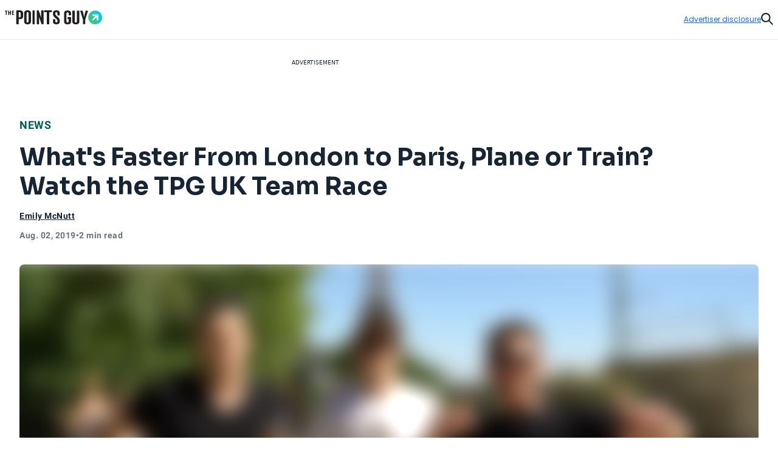

--- FILE ---
content_type: text/html; charset=utf-8
request_url: https://thepointsguy.com/news/watch-tpg-uk-race-london-paris/
body_size: 34397
content:
<!DOCTYPE html><html lang="en-US"><head><meta charSet="utf-8"/><meta content="width=device-width, initial-scale=1" name="viewport"/><meta name="twitter:card" content="summary_large_image"/><meta name="twitter:site" content="@thepointsguy"/><meta property="og:locale" content="en-US"/><meta property="og:site_name" content="The Points Guy"/><meta content="Ljof3Duwtracp116XX76hDeY-IZn3TnvmYX8PMQIFIw" name="google-site-verification"/><meta content="app-id=1459686987" name="apple-itunes-app"/><link href="/favicon.ico" rel="icon"/><link href="/favicon.ico" rel="shortcut icon"/><link href="https://www.googletagmanager.com/" rel="preconnect"/><link href="https://beam.thepointsguy.com/" rel="preconnect"/><title>Plane vs. Train: Watch the TPG UK Team Race From London to Paris - The Points Guy</title><meta name="robots" content="index,follow,max-snippet:-1,max-image-preview:large,max-video-preview:-1"/><meta name="description" content="What&#x27;s the quickest and most efficient way to get from London to Paris? Watch the TPG UK team put two of the most popular options to the test: train vs. plane."/><meta property="og:title" content="Plane vs. Train: Watch the TPG UK Team Race From London to Paris - The Points Guy"/><meta property="og:description" content="What&#x27;s the quickest and most efficient way to get from London to Paris? Watch the TPG UK team put two of the most popular options to the test: train vs. plane."/><meta property="og:url" content="https://thepointsguy.com/news/watch-tpg-uk-race-london-paris/"/><meta property="og:type" content="article"/><meta property="article:published_time" content="2019-08-02T14:00:02.000Z"/><meta property="article:modified_time" content="2019-08-05T15:10:53.000Z"/><meta property="article:author" content="Emily McNutt"/><meta property="article:section" content="News"/><meta property="article:tag" content="travel guides and deals"/><meta property="article:tag" content="driving and rideshare"/><meta property="article:tag" content="cars and transportation"/><meta property="article:tag" content="technology"/><meta property="og:image" content="https://runway-media-production.global.ssl.fastly.net/us/originals/2019/07/Screen-Shot-2019-07-29-at-11.42.56-AM.png"/><meta property="og:image:alt" content="What&#x27;s the quickest and most efficient way to get from London to Paris? Watch the TPG UK team put two of the most popular options to the test: train vs. plane."/><link rel="canonical" href="https://thepointsguy.com/news/watch-tpg-uk-race-london-paris/"/><script id="schemaOrg" type="application/ld+json">{"@context":"http://schema.org","@graph":[{"@type":"NewsArticle","articleSection":"News","author":[{"@type":"Person","name":"Emily McNutt","url":"https://thepointsguy.com/author/emilymcnutt/"}],"dateCreated":"2019-08-02T14:00:02.000Z","dateModified":"2019-08-05T15:10:53.000Z","datePublished":"2019-08-02T14:00:02.000Z","headline":"What's Faster From London to Paris, Plane or Train? Watch the TPG UK Team Race","image":{"@type":"ImageObject","url":"https://runway-media-production.global.ssl.fastly.net/us/originals/2019/07/Screen-Shot-2019-07-29-at-11.42.56-AM.png"},"keywords":"travel guides and deals,driving and rideshare,cars and transportation,technology","mainEntityOfPage":{"@id":"https://thepointsguy.com/news/watch-tpg-uk-race-london-paris/","@type":"WebPage"},"publisher":{"@type":"Organization","logo":{"@type":"ImageObjectSnapshot","height":"66","url":"/images/fastly/TPG-Logo-Digital-84px.jpg","width":"84"},"name":"The Points Guy"},"thumbnailUrl":"https://runway-media-production.global.ssl.fastly.net/us/originals/2019/07/Screen-Shot-2019-07-29-at-11.42.56-AM.png","url":"https://thepointsguy.com/news/watch-tpg-uk-race-london-paris/"},{"@id":"https://thepointsguy.com/#website","@type":"WebSite","inLanguage":"en-US","name":"The Points Guy","potentialAction":{"@type":"SearchAction","query-input":"required name=search_term_string","target":"https://thepointsguy.com/?s={search_term_string}"},"publisher":{"@id":"https://thepointsguy.com/#person"},"url":"https://thepointsguy.com/"}]}</script><link rel="preload" as="image" imageSrcSet="/_next/image/?url=https%3A%2F%2Frunway-media-production.global.ssl.fastly.net%2Fus%2Foriginals%2F2019%2F07%2FScreen-Shot-2019-07-29-at-11.42.56-AM.png&amp;w=640&amp;q=75 640w, /_next/image/?url=https%3A%2F%2Frunway-media-production.global.ssl.fastly.net%2Fus%2Foriginals%2F2019%2F07%2FScreen-Shot-2019-07-29-at-11.42.56-AM.png&amp;w=750&amp;q=75 750w, /_next/image/?url=https%3A%2F%2Frunway-media-production.global.ssl.fastly.net%2Fus%2Foriginals%2F2019%2F07%2FScreen-Shot-2019-07-29-at-11.42.56-AM.png&amp;w=828&amp;q=75 828w, /_next/image/?url=https%3A%2F%2Frunway-media-production.global.ssl.fastly.net%2Fus%2Foriginals%2F2019%2F07%2FScreen-Shot-2019-07-29-at-11.42.56-AM.png&amp;w=1080&amp;q=75 1080w, /_next/image/?url=https%3A%2F%2Frunway-media-production.global.ssl.fastly.net%2Fus%2Foriginals%2F2019%2F07%2FScreen-Shot-2019-07-29-at-11.42.56-AM.png&amp;w=1200&amp;q=75 1200w, /_next/image/?url=https%3A%2F%2Frunway-media-production.global.ssl.fastly.net%2Fus%2Foriginals%2F2019%2F07%2FScreen-Shot-2019-07-29-at-11.42.56-AM.png&amp;w=1920&amp;q=75 1920w, /_next/image/?url=https%3A%2F%2Frunway-media-production.global.ssl.fastly.net%2Fus%2Foriginals%2F2019%2F07%2FScreen-Shot-2019-07-29-at-11.42.56-AM.png&amp;w=2048&amp;q=75 2048w, /_next/image/?url=https%3A%2F%2Frunway-media-production.global.ssl.fastly.net%2Fus%2Foriginals%2F2019%2F07%2FScreen-Shot-2019-07-29-at-11.42.56-AM.png&amp;w=3840&amp;q=75 3840w" imageSizes="100vw" fetchPriority="high"/><meta name="next-head-count" content="32"/><link rel="stylesheet" data-href="https://fonts.googleapis.com/css2?family=Sora:wght@500..700&amp;display=swap"/><link rel="stylesheet" data-href="https://fonts.googleapis.com/css2?family=Lexend:wght@400;500;600;700&amp;display=swap"/><link rel="stylesheet" data-href="https://fonts.googleapis.com/css2?family=Poppins:wght@400;500;600&amp;display=swap"/><link rel="preconnect" href="https://fonts.gstatic.com" crossorigin /><link rel="preload" href="https://thepointsguy.com/21074540767/_next/static/css/4ce704729120baf0.css" as="style"/><link rel="stylesheet" href="https://thepointsguy.com/21074540767/_next/static/css/4ce704729120baf0.css" data-n-g=""/><link rel="preload" href="https://thepointsguy.com/21074540767/_next/static/css/558ca5f88b3ea97c.css" as="style"/><link rel="stylesheet" href="https://thepointsguy.com/21074540767/_next/static/css/558ca5f88b3ea97c.css"/><noscript data-n-css=""></noscript><script defer="" nomodule="" src="https://thepointsguy.com/21074540767/_next/static/chunks/polyfills-c67a75d1b6f99dc8.js"></script><script defer="" src="https://thepointsguy.com/21074540767/_next/static/chunks/2196-e406580eee3f3056.js"></script><script defer="" src="https://thepointsguy.com/21074540767/_next/static/chunks/1785-c116b776a5a58404.js"></script><script defer="" src="https://thepointsguy.com/21074540767/_next/static/chunks/3357-ce76f4896f7d6437.js"></script><script defer="" src="https://thepointsguy.com/21074540767/_next/static/chunks/7415-f4274aea1d570eae.js"></script><script defer="" src="https://thepointsguy.com/21074540767/_next/static/chunks/4385-d1c172b0bfa845fe.js"></script><script defer="" src="https://thepointsguy.com/21074540767/_next/static/chunks/701-93aa1946a0b0918d.js"></script><script defer="" src="https://thepointsguy.com/21074540767/_next/static/chunks/9356-9eb9f49710b9fb24.js"></script><script defer="" src="https://thepointsguy.com/21074540767/_next/static/chunks/5012-50147332aa0015ef.js"></script><script defer="" src="https://thepointsguy.com/21074540767/_next/static/chunks/3461-c274b9444922dcae.js"></script><script defer="" src="https://thepointsguy.com/21074540767/_next/static/chunks/3587-7d1c914043d2432c.js"></script><script defer="" src="https://thepointsguy.com/21074540767/_next/static/chunks/6244-ea84624511e46bd1.js"></script><script defer="" src="https://thepointsguy.com/21074540767/_next/static/chunks/9090-a16ecfb467345439.js"></script><script defer="" src="https://thepointsguy.com/21074540767/_next/static/chunks/6265-226851dd61c08e9b.js"></script><script defer="" src="https://thepointsguy.com/21074540767/_next/static/chunks/7709-2b44485ae2d6a2d6.js"></script><script defer="" src="https://thepointsguy.com/21074540767/_next/static/chunks/3407-9e5f7476862e87e6.js"></script><script defer="" src="https://thepointsguy.com/21074540767/_next/static/chunks/4671.1e9cdadc381e6b7c.js"></script><script defer="" src="https://thepointsguy.com/21074540767/_next/static/chunks/3170.fbb969b891a92ee2.js"></script><script defer="" src="https://thepointsguy.com/21074540767/_next/static/chunks/354.f2373ce4b710df09.js"></script><script defer="" src="https://thepointsguy.com/21074540767/_next/static/chunks/4850.ba1e00cd2f05e8ba.js"></script><script src="https://thepointsguy.com/21074540767/_next/static/chunks/webpack-e334366783451aa8.js" defer=""></script><script src="https://thepointsguy.com/21074540767/_next/static/chunks/framework-b9199289cccc105f.js" defer=""></script><script src="https://thepointsguy.com/21074540767/_next/static/chunks/main-c72d27e0eb10ab04.js" defer=""></script><script src="https://thepointsguy.com/21074540767/_next/static/chunks/pages/_app-9cc1f61fe92944e7.js" defer=""></script><script src="https://thepointsguy.com/21074540767/_next/static/chunks/pages/%5B...pathname%5D-dbc1435c8dd7fddc.js" defer=""></script><script src="https://thepointsguy.com/21074540767/_next/static/xkzBmSlS598Grmln2AM9g/_buildManifest.js" defer=""></script><script src="https://thepointsguy.com/21074540767/_next/static/xkzBmSlS598Grmln2AM9g/_ssgManifest.js" defer=""></script><style id="__jsx-3976704640">.children.jsx-3976704640,.loadingVisual.jsx-3976704640{-webkit-transition:opacity 0.3s;-moz-transition:opacity 0.3s;-o-transition:opacity 0.3s;transition:opacity 0.3s}.children.jsx-3976704640{opacity:0}.loadingVisual.jsx-3976704640{opacity:1}.text.jsx-3976704640{
        
    font-family: 'Poppins', sans-serif;
    text-transform: unset;
    color: #68727C;
    font-weight: 600;
    letter-spacing: 0.02em;
  
        font-size: 1rem;
        line-height: 1.25rem;
      
        }</style><style id="__jsx-1821837598">.category.jsx-1821837598{padding-bottom:1rem;visibility:visible}.category.jsx-1821837598 a.jsx-1821837598{
        
    font-family: 'roboto', sans-serif;
    letter-spacing: 0.5px;
    line-height: normal;
    font-weight: 700;
  
        font-size: 1.125rem;
      
        color: #006056;text-transform:uppercase;text-decoration:none}@media (max-width: 1024px){.category.jsx-1821837598{padding-bottom:0.5rem}.category.jsx-1821837598 a.jsx-1821837598{
        
    font-family: 'roboto', sans-serif;
    letter-spacing: 0.5px;
    line-height: normal;
    font-weight: 700;
  
        font-size: 0.875rem;
      
        }}</style><style id="__jsx-2093012284">.imageContainer.jsx-2093012284{position:relative}.default.jsx-2093012284{width:48px;height:36px}.landscape.jsx-2093012284{width:48px;height:32px}.original.jsx-2093012284 img{width:100%;height:auto}.fullWidth.jsx-2093012284 img{-o-object-position:50% 50%;object-position:50% 50%}.circle.jsx-2093012284,.square.jsx-2093012284{width:48px;height:48px;margin:0 auto}.circleResponsive.jsx-2093012284{width:100%;height:100%;margin:0 auto}.circle.jsx-2093012284{-webkit-clip-path:circle();clip-path:circle()}.portrait.jsx-2093012284{height:59px;width:48px}.portrait.jsx-2093012284 img{-webkit-border-radius:1rem;-moz-border-radius:1rem;border-radius:1rem}</style><style id="__jsx-2272056002">.tooltip.jsx-2272056002{width:-webkit-fit-content;width:-moz-fit-content;width:fit-content;position:relative}.screenreader.jsx-2272056002{
  border: 0;
  clip: rect(0 0 0 0);
  height: 1px;
  overflow: hidden;
  padding: 0;
  position: absolute;
  white-space: nowrap;
  width: 1px;

        }.tooltip.active.jsx-2272056002{z-index:51}.triggerText.jsx-2272056002{text-decoration:underline;color:inherit}.icon.jsx-2272056002{width:0.75rem;height:0.75rem;display:-webkit-box;display:-webkit-flex;display:-moz-box;display:-ms-flexbox;display:flex;-webkit-box-align:center;-webkit-align-items:center;-moz-box-align:center;-ms-flex-align:center;align-items:center;color:#A2A9B1}.icon.jsx-2272056002 svg{width:100%}.lightTheme.jsx-2272056002{color:#ffffff}.dialog.jsx-2272056002{position:absolute;display:none;top:100%;left:0;background:transparent;border:none;padding:0}@media (min-width: 768px){.dialog.icon.jsx-2272056002{left:-2.25rem}}.dialog.isOpen.jsx-2272056002{display:block}.dialog.jsx-2272056002>div.jsx-2272056002{width:22rem;padding:1rem;background:#ffffff;margin-top:0.75rem;
          border-radius: 0px;
        ;-webkit-box-shadow:2px 0px 8px 2px rgba(0,0,0,.2);-moz-box-shadow:2px 0px 8px 2px rgba(0,0,0,.2);box-shadow:2px 0px 8px 2px rgba(0,0,0,.2)}.pointer.jsx-2272056002{position:absolute;top:0;left:2rem;background:#ffffff;width:1.25rem;height:0.75rem;
          border-radius: 0px;
        ;-webkit-clip-path:polygon(50%0,100%100%,0 100%);clip-path:polygon(50%0,100%100%,0 100%)}.fitElement.jsx-2272056002 .dialog.icon.jsx-2272056002{left:0}.fitElement.jsx-2272056002 .pointer.jsx-2272056002{left:-0.25rem}@media (max-width: 767px){.dialog.jsx-2272056002{-webkit-transform:none;-moz-transform:none;-ms-transform:none;-o-transform:none;transform:none}.pointer.jsx-2272056002{left:auto}.dialog.jsx-2272056002>div.jsx-2272056002{width:-webkit-calc(100vw - 2.5rem + 1px);width:-moz-calc(100vw - 2.5rem + 1px);width:calc(100vw - 2.5rem + 1px)}}.lightbox.jsx-2272056002{background:#ffffff;max-height:100vh;height:100vh;overflow-x:hidden;overflow-y:auto;padding-top:3.125rem;padding-right:2rem;padding-bottom:2rem;padding-left:2rem}.button.jsx-2272056002{position:absolute;top:1.125rem;right:1.5rem}@media (min-width: 768px){.dialog.center.jsx-2272056002{margin-left:-8rem}.dialog.center.jsx-2272056002 .pointer.jsx-2272056002{left:10rem}.dialog.right.jsx-2272056002{margin-left:-18rem}.dialog.right.jsx-2272056002 .pointer.jsx-2272056002{left:20rem}}</style><style id="__jsx-874800487">.byline.jsx-874800487{
        
    font-family: 'roboto', sans-serif;
    letter-spacing: 0.5px;
    line-height: normal;
    font-weight: 700;
  
        font-size: 0.75rem;
      
        color: #162433;}.byline .triggerText{
        
    font-family: 'roboto', sans-serif;
    letter-spacing: 0.5px;
    line-height: normal;
    font-weight: 700;
  
        font-size: 0.875rem;
      
      }@media (min-width: 1025px){.byline.jsx-874800487{
        
    font-family: 'roboto', sans-serif;
    letter-spacing: 0.5px;
    line-height: normal;
    font-weight: 700;
  
        font-size: 0.875rem;
      
        }}.contact.jsx-874800487{display:-webkit-box;display:-webkit-flex;display:-moz-box;display:-ms-flexbox;display:flex;-webkit-box-orient:horizontal;-webkit-box-direction:normal;-webkit-flex-direction:row;-moz-box-orient:horizontal;-moz-box-direction:normal;-ms-flex-direction:row;flex-direction:row;gap:1rem}.avatar.jsx-874800487{-webkit-border-radius:50%;-moz-border-radius:50%;border-radius:50%;overflow:hidden;width:3rem;height:3rem}.avatar.jsx-874800487 img{-o-object-fit:cover;object-fit:cover}.nameTitle.jsx-874800487{display:-webkit-box;display:-webkit-flex;display:-moz-box;display:-ms-flexbox;display:flex;-webkit-box-orient:vertical;-webkit-box-direction:normal;-webkit-flex-direction:column;-moz-box-orient:vertical;-moz-box-direction:normal;-ms-flex-direction:column;flex-direction:column;gap:6px;-webkit-box-align:left;-webkit-align-items:left;-moz-box-align:left;-ms-flex-align:left;align-items:left;width:224px}.authorName.jsx-874800487{font-weight:700;line-height:20px;width:225px;height:20px;letter-spacing:.5px}.role.jsx-874800487{font-size:12px;line-height:16px;color:#A2A9B1;font-size:12px;font-weight:500;line-height:14px;width:225px;height:13px;letter-spacing:.5px}.contact.jsx-874800487 a.jsx-874800487{color:#162433}.contact.jsx-874800487 a.jsx-874800487:hover{color:#0040B1}.bio.jsx-874800487{
        
    font-family: 'roboto', sans-serif;
    letter-spacing: 0.2px;
    font-weight: 400;
  
        font-size: 0.875rem;
        line-height: 1.25rem;
      
        width: 320px;max-height:140px;font-size:14px;overflow:hidden;-o-text-overflow:ellipsis;text-overflow:ellipsis;margin-top:10px;line-height:20px;display:-webkit-box;-webkit-line-clamp:9;-webkit-box-orient:vertical}.social.jsx-874800487{display:-webkit-box;display:-webkit-flex;display:-moz-box;display:-ms-flexbox;display:flex;-webkit-box-align:left;-webkit-align-items:left;-moz-box-align:left;-ms-flex-align:left;align-items:left;-webkit-box-orient:horizontal;-webkit-box-direction:normal;-webkit-flex-direction:row;-moz-box-orient:horizontal;-moz-box-direction:normal;-ms-flex-direction:row;flex-direction:row;padding-top:20px;gap:2rem}.social.jsx-874800487>a.jsx-874800487 svg{width:1.5rem}.social.jsx-874800487 a.jsx-874800487{color:#162433}</style><style id="__jsx-211939215">.secondaryAuthors.jsx-211939215{padding-top:0.5rem}.byline.jsx-211939215{
        
    font-family: 'roboto', sans-serif;
    letter-spacing: 0.5px;
    line-height: normal;
    font-weight: 700;
  
        font-size: 0.75rem;
      
          color: #162433;display:-webkit-box;display:-webkit-flex;display:-moz-box;display:-ms-flexbox;display:flex}.authorAndText.jsx-211939215{font-size:.875rem;font-weight:normal;padding:0 .1875rem}.reviewedByText.jsx-211939215{padding:0 0.5rem}.authorAndText.authorCommaText.jsx-211939215{padding-left:0}</style><style id="__jsx-2492407069">.temporal.jsx-2492407069{
        
    font-family: 'roboto', sans-serif;
    letter-spacing: 0.5px;
    line-height: normal;
    font-weight: 700;
  
        font-size: 0.75rem;
      ;color:#68727c;display:-webkit-box;display:-webkit-flex;display:-moz-box;display:-ms-flexbox;display:flex;gap:0.5rem;padding-top:0.5rem;padding-bottom:2rem}@media (min-width: 1025px){.temporal.jsx-2492407069{
        
    font-family: 'roboto', sans-serif;
    letter-spacing: 0.5px;
    line-height: normal;
    font-weight: 700;
  
        font-size: 0.875rem;
      
          }}@media (max-width: 767px){.temporal.jsx-2492407069{padding-bottom:1.5rem}}</style><style id="__jsx-368394043">.sharing.jsx-368394043{height:4.5rem;display:-webkit-box;display:-webkit-flex;display:-moz-box;display:-ms-flexbox;display:flex;-webkit-box-pack:center;-webkit-justify-content:center;-moz-box-pack:center;-ms-flex-pack:center;justify-content:center;-webkit-box-align:center;-webkit-align-items:center;-moz-box-align:center;-ms-flex-align:center;align-items:center}.openerAndroid.jsx-368394043{display:none;width:100%;height:100%;-webkit-box-align:center;-webkit-align-items:center;-moz-box-align:center;-ms-flex-align:center;align-items:center;-webkit-box-pack:center;-webkit-justify-content:center;-moz-box-pack:center;-ms-flex-pack:center;justify-content:center;color:#162433}.openerAndroid.jsx-368394043 svg{width:1.3125rem;height:1.21875rem}.openerIos.jsx-368394043{display:none;width:100%;height:100%;-webkit-box-align:center;-webkit-align-items:center;-moz-box-align:center;-ms-flex-align:center;align-items:center;-webkit-box-pack:center;-webkit-justify-content:center;-moz-box-pack:center;-ms-flex-pack:center;justify-content:center;color:#162433}.openerIos.jsx-368394043 svg{width:1rem;height:1.5rem}.menu.jsx-368394043{display:-webkit-box;display:-webkit-flex;display:-moz-box;display:-ms-flexbox;display:flex;gap:1.5rem;height:3rem;-webkit-box-align:center;-webkit-align-items:center;-moz-box-align:center;-ms-flex-align:center;align-items:center}.menu.jsx-368394043 button.jsx-368394043,.menu.jsx-368394043 a.jsx-368394043{-webkit-transition:150ms ease-in-out;-moz-transition:150ms ease-in-out;-o-transition:150ms ease-in-out;transition:150ms ease-in-out;display:-webkit-box;display:-webkit-flex;display:-moz-box;display:-ms-flexbox;display:flex;-webkit-box-align:center;-webkit-align-items:center;-moz-box-align:center;-ms-flex-align:center;align-items:center;
        
    font-family: 'roboto', sans-serif;
    letter-spacing: 0.2px;
    font-weight: 400;
  
        font-size: 0.75rem;
        line-height: 1rem;
      
          font-weight: 700;text-transform:uppercase;gap:0.875rem;color:#162433;text-decoration:none}.menu.jsx-368394043 button.jsx-368394043:hover,.menu.jsx-368394043 a.jsx-368394043:hover{-webkit-transition:150ms ease-in-out;-moz-transition:150ms ease-in-out;-o-transition:150ms ease-in-out;transition:150ms ease-in-out;color:#146aff}.icon.jsx-368394043{-webkit-transition:150ms ease-in-out;-moz-transition:150ms ease-in-out;-o-transition:150ms ease-in-out;transition:150ms ease-in-out;width:2rem;height:2rem;-webkit-border-radius:1rem;-moz-border-radius:1rem;border-radius:1rem;border:1px solid currentColor;display:-webkit-box;display:-webkit-flex;display:-moz-box;display:-ms-flexbox;display:flex;-webkit-box-align:center;-webkit-align-items:center;-moz-box-align:center;-ms-flex-align:center;align-items:center;-webkit-box-pack:center;-webkit-justify-content:center;-moz-box-pack:center;-ms-flex-pack:center;justify-content:center}.icon.jsx-368394043 svg{display:block}.facebook.jsx-368394043 svg{margin-top:1px;width:0.45375rem;height:0.875rem}.twitter.jsx-368394043 svg{margin-top:2px;width:1.0625rem;height:0.875rem}.linkedIn.jsx-368394043 svg{width:0.915625rem;height:0.875rem}.link.jsx-368394043 svg{margin-top:1px;width:1.09375rem;height:0.83875rem}.menu.jsx-368394043 .link.jsx-368394043:active .icon.jsx-368394043{background:#146aff;color:#ffffff}.email.jsx-368394043 svg{margin-top:1px;width:1rem;height:0.666875rem}@media (max-width: 1024px){.sharing.jsx-368394043{width:4rem;height:4rem}.openerAndroid.jsx-368394043,.openerIos.jsx-368394043{display:-webkit-box;display:-webkit-flex;display:-moz-box;display:-ms-flexbox;display:flex}.menu.jsx-368394043{-webkit-box-shadow:0px 5px 3px rgba(8, 10, 13, 0.14);-moz-box-shadow:0px 5px 3px rgba(8, 10, 13, 0.14);box-shadow:0px 5px 3px rgba(8, 10, 13, 0.14);width:10.75rem;-webkit-box-orient:vertical;-webkit-box-direction:normal;-webkit-flex-direction:column;-moz-box-orient:vertical;-moz-box-direction:normal;-ms-flex-direction:column;flex-direction:column;-webkit-box-align:start;-webkit-align-items:flex-start;-moz-box-align:start;-ms-flex-align:start;align-items:flex-start;padding:1.5rem 0 1.5rem 2rem;position:absolute;top:100%;right:0;height:auto;background:#ffffff;display:none}.menu.isOpen.jsx-368394043{display:-webkit-box;display:-webkit-flex;display:-moz-box;display:-ms-flexbox;display:flex}.label.jsx-368394043{display:block}}@media (min-width: 1025px){.label.jsx-368394043{
  border: 0;
  clip: rect(0 0 0 0);
  height: 1px;
  overflow: hidden;
  padding: 0;
  position: absolute;
  white-space: nowrap;
  width: 1px;

          }}</style><style id="__jsx-de4115f42c48e362">.container.jsx-de4115f42c48e362{max-width:90rem;margin:0 auto 0 auto}@media (min-width: 1440px){.container.jsx-de4115f42c48e362{padding-left:4rem;padding-right:4rem}}@media (min-width: 1025px) and (max-width: 1439px){.container.jsx-de4115f42c48e362{padding-left:2rem;padding-right:2rem}}@media (min-width: 768px) and (max-width: 1024px){.container.jsx-de4115f42c48e362{
  max-width: none;
  padding-left: 2rem;
  padding-right: 2rem;
    }}@media (max-width: 767px){.container.jsx-de4115f42c48e362{
  max-width: none;
  padding-left: 1.2rem;
  padding-right: 1.1875rem;
    }}}
</style><style id="__jsx-1663333216">.articleHeader.jsx-1663333216{margin-top:-3rem;position:static,
          top: auto;left:auto;width:auto;background:#E6E8EB}.articleHeaderNoToc.jsx-1663333216{display:none}.articleHeaderStuck.jsx-1663333216{z-index:11;position:fixed;margin-top:0;top:0;left:0;width:100%;background:#ffffff;display:block}.sharing.jsx-1663333216{display:none}.articleHeaderStuck.jsx-1663333216 .sharing.jsx-1663333216{display:block}.cta.jsx-1663333216{background:#ffffff;height:3rem;position:relative;z-index:2;display:-webkit-box;display:-webkit-flex;display:-moz-box;display:-ms-flexbox;display:flex}.articleHeaderStuck.jsx-1663333216 .cta.jsx-1663333216{height:4.5rem}.title.jsx-1663333216{height:4.5rem;display:-webkit-box;display:-webkit-flex;display:-moz-box;display:-ms-flexbox;display:flex;-webkit-box-align:center;-webkit-align-items:center;-moz-box-align:center;-ms-flex-align:center;align-items:center;
        
    font-family: 'roboto', sans-serif;
    letter-spacing: 0.5px;
    line-height: normal;
    font-weight: 700;
  
        font-size: 1.125rem;
      
          color: #162433;width:100%;padding-right:2rem}.title.jsx-1663333216>div.jsx-1663333216{max-height:2.5875rem;overflow:hidden;-o-text-overflow:ellipsis;text-overflow:ellipsis;display:-webkit-box;-webkit-line-clamp:2;line-clamp:2;-webkit-box-orient:vertical}.articleHeaderStuck.jsx-1663333216 .container.jsx-1663333216{position:relative;padding-left:-webkit-calc(2rem + 6.8125rem);padding-left:-moz-calc(2rem + 6.8125rem);padding-left:calc(2rem + 6.8125rem);padding-right:2rem;height:auto;z-index:-1}.jumpToSection.jsx-1663333216{
        
    font-family: 'roboto', sans-serif;
    letter-spacing: 0.5px;
    line-height: normal;
    font-weight: 700;
  
        font-size: 0.875rem;
      
          display: flex;color:#162433;-webkit-box-align:center;-webkit-align-items:center;-moz-box-align:center;-ms-flex-align:center;align-items:center;text-transform:uppercase;width:100%;height:100%;padding-left:8.5375%;padding-right:-webkit-calc(
            6.8125rem + 8.5375%
          );padding-right:-moz-calc(
            6.8125rem + 8.5375%
          );padding-right:calc(
            6.8125rem + 8.5375%
          );gap:0.625rem}.articleHeaderStuck.jsx-1663333216 .jumpToSection.jsx-1663333216{gap:0.8125rem;padding-left:0;padding-right:0}.icon.jsx-1663333216{width:0.75rem;height:0.75rem}.articleHeaderStuck.jsx-1663333216 .icon.jsx-1663333216{width:0.875rem;height:0.875rem}.icon.jsx-1663333216 svg{vertical-align:top}.articleHeaderStuck.jsx-1663333216 .text.jsx-1663333216{margin-top:1px}.appTocItems.jsx-1663333216{
        
    font-family: 'roboto', sans-serif;
    letter-spacing: 0.5px;
    line-height: normal;
    font-weight: 700;
  
        font-size: 0.875rem;
      
          text-align: left;color:#162433;-webkit-text-decoration:underline #162433;-moz-text-decoration:underline #162433;text-decoration:underline #162433}.tocItems.jsx-1663333216{padding-right:-webkit-calc(
            6.8125rem + 8.5375%
          );padding-right:-moz-calc(
            6.8125rem + 8.5375%
          );padding-right:calc(
            6.8125rem + 8.5375%
          );padding-left:8.5375%;padding-top:2rem;padding-bottom:1rem}.articleHeaderStuck.jsx-1663333216 .tocItems.jsx-1663333216{position:absolute;padding-top:0;padding-right:0;padding-bottom:0;padding-left:0;-webkit-box-shadow:0px 5px 3px rgba(8, 10, 13, 0.14);-moz-box-shadow:0px 5px 3px rgba(8, 10, 13, 0.14);box-shadow:0px 5px 3px rgba(8, 10, 13, 0.14);background:#ffffff;width:25.25rem}.tocItems.noToggle.jsx-1663333216{display:block;padding-left:2rem;padding-right:2rem}.tocItems.jsx-1663333216 a.jsx-1663333216{color:#162433}.articleHeaderStuck.jsx-1663333216 .tocItems.jsx-1663333216 a.jsx-1663333216{text-decoration:none;height:2.75rem;display:-webkit-box;display:-webkit-flex;display:-moz-box;display:-ms-flexbox;display:flex;-webkit-box-align:center;-webkit-align-items:center;-moz-box-align:center;-ms-flex-align:center;align-items:center;border-bottom:1px solid #D5D9DD}.articleHeaderStuck.jsx-1663333216 .tocItems.jsx-1663333216 a.jsx-1663333216>div.jsx-1663333216{margin-right:1.5rem;margin-left:1.5rem;overflow:hidden;-o-text-overflow:ellipsis;text-overflow:ellipsis;white-space:nowrap}.articleHeaderStuck.jsx-1663333216 .tocItems.jsx-1663333216 li.jsx-1663333216:last-child a.jsx-1663333216{border-bottom:none}.tocItems.jsx-1663333216 a.jsx-1663333216:hover{color:#0040B1}.articleHeaderStuck.jsx-1663333216 .tocItems.jsx-1663333216 a.jsx-1663333216:hover{color:#162433;background:#e8f0ff}.tocItems.jsx-1663333216 ul.jsx-1663333216{-webkit-columns:3;-moz-columns:3;columns:3;-webkit-column-gap:2rem;-moz-column-gap:2rem;column-gap:2rem;display:block}.articleHeaderStuck.jsx-1663333216 .tocItems.jsx-1663333216 ul.jsx-1663333216{-webkit-columns:1;-moz-columns:1;columns:1}.tocItems.jsx-1663333216 li.jsx-1663333216{
        
    font-family: 'roboto', sans-serif;
    letter-spacing: 0.2px;
    font-weight: 400;
  
        font-size: 0.875rem;
        line-height: 1.25rem;
      
          font-weight: 700;padding-bottom:1rem;-webkit-column-break-inside:avoid;page-break-inside:avoid;break-inside:avoid;display:block}.articleHeaderStuck.jsx-1663333216 .tocItems.jsx-1663333216 li.jsx-1663333216{padding-bottom:0}.backdrop.jsx-1663333216{
display: block;
position: fixed;
inset: 0;
background: rgba(0, 0, 0, 0.6);
z-index: 10;
overflow-y: auto;

          display: none;}.adDisclosure.jsx-1663333216{
display: flex;
justify-content: flex-end;
padding-top: 1rem;
padding-bottom: 1rem;
position: relative;
z-index: 2;
        }.progress.jsx-1663333216{
  width: 100vw;
  position: relative;
  left: 50%;
  right: 50%;
  margin-left: -50vw;
  margin-right: -50vw;

          width: 100%;padding-left:0;position:absolute}@media (min-width: 1440px){.articleHeaderStuck.jsx-1663333216 .container.jsx-1663333216{position:relative;padding-left:-webkit-calc(4rem + 6.8125rem);padding-left:-moz-calc(4rem + 6.8125rem);padding-left:calc(4rem + 6.8125rem);padding-right:4rem;height:auto;z-index:-1}}@media (max-width: 1024px){.articleHeader.jsx-1663333216{
  width: 100vw;
  position: relative;
  left: 50%;
  right: 50%;
  margin-left: -50vw;
  margin-right: -50vw;

          }.articleHeaderStuck.jsx-1663333216,.articleHeaderStuck.jsx-1663333216 .container.jsx-1663333216{height:auto},
          .articleHeaderStuck .cta,
          .sharing {height:4rem}.articleHeaderStuck.jsx-1663333216 .jumpToSection.jsx-1663333216{padding-right:0;padding-left:0}}@media (min-width: 768px) and (max-width: 1024px){.articleHeaderStuck.jsx-1663333216 .container.jsx-1663333216{padding-left:2rem;padding-right:0}.jumpToSection.jsx-1663333216{padding-left:2rem;padding-right:2rem}.articleHeaderStuck.jsx-1663333216 .jumpToSection.jsx-1663333216{padding-left:2rem!important;padding-right:0}.tocItems.jsx-1663333216{display:block;padding-left:2rem;padding-right:2rem}.articleHeaderStuck.jsx-1663333216 .tocItems.jsx-1663333216{margin-left:0}.articleHeaderStuck.jsx-1663333216 .cta.jsx-1663333216{height:4rem}.title.jsx-1663333216{
        
    font-family: 'roboto', sans-serif;
    letter-spacing: 0.2px;
    font-weight: 400;
  
        font-size: 0.875rem;
        line-height: 1.25rem;
      
            font-weight: 700;}.title.jsx-1663333216>div.jsx-1663333216{max-height:2.5rem}}@media (max-width: 767px){.articleHeaderStuck.jsx-1663333216 .container.jsx-1663333216{padding-left:1.25rem;padding-right:0}.jumpToSection.jsx-1663333216{padding-left:1.25rem;padding-right:1.1875rem}.backdrop.jsx-1663333216{display:none;z-index:2}.tocItems.jsx-1663333216{display:block;padding-top:1.5rem;padding-right:1.1875rem;padding-bottom:0.5rem;padding-left:1.25rem}.articleHeaderStuck.jsx-1663333216 .tocItems.jsx-1663333216{margin-left:-1.25rem;width:100vw}.articleHeaderStuck.jsx-1663333216 .tocItems.jsx-1663333216 a.jsx-1663333216>div.jsx-1663333216{margin-right:1.25rem;margin-left:1.25rem}.tocItems.jsx-1663333216 ul.jsx-1663333216{-webkit-columns:1;-moz-columns:1;columns:1}.articleHeaderStuck.jsx-1663333216 .cta.jsx-1663333216{height:4rem}.title.jsx-1663333216{
        
    font-family: 'roboto', sans-serif;
    letter-spacing: 0.2px;
    font-weight: 400;
  
        font-size: 0.75rem;
        line-height: 1rem;
      
            font-weight: 700;padding-right:1.25rem}.title.jsx-1663333216>div.jsx-1663333216{max-height:2rem}}</style><style id="__jsx-2785659470">.topDisclaimer.jsx-2785659470{color:#68727c;
        
    font-family: 'roboto', sans-serif;
    letter-spacing: 0.2px;
    font-weight: 400;
  
        font-size: 0.75rem;
        line-height: 1rem;
      ;}.topDisclaimer.jsx-2785659470 a.jsx-2785659470{color:#68727c;text-decoration:none;border-bottom:1px solid #146aff}.topDisclaimer.jsx-2785659470 a.jsx-2785659470:hover{background:#0040B1;color:#ffffff;border-bottom:1px solid #0040B1}</style><style id="__jsx-3009775202">.topElements.jsx-3009775202{display:-webkit-box;display:-webkit-flex;display:-moz-box;display:-ms-flexbox;display:flex;-webkit-box-orient:vertical;-webkit-box-direction:normal;-webkit-flex-direction:column;-moz-box-orient:vertical;-moz-box-direction:normal;-ms-flex-direction:column;flex-direction:column;gap:2rem;border-bottom:solid 1px #E6E8EB;padding-bottom:2rem;margin-bottom:2rem}</style><style id="__jsx-3393717349">.tpg-youtube.jsx-3393717349{margin:1.25rem 0 1.25rem 0;width:100%}@media (max-width: 1024px){.tpg-youtube.jsx-3393717349{margin:1rem 0 1rem 0}}</style><style id="__jsx-3240391286">.HomepageNLSignup.jsx-3240391286,.HomepageNLSignup.jsx-3240391286 input.jsx-3240391286{border:.5px solid #e5e5e5;background:undefined;-webkit-border-radius:0.5rem;-moz-border-radius:0.5rem;border-radius:0.5rem;color:#ffffff}.HomepageNLSignup.jsx-3240391286 label.jsx-3240391286{
        
    font-family: 'Poppins', sans-serif;
    font-weight: 500;
    color: #162433;
    letter-spacing: 0;
  
        font-size: 0.875rem;
        line-height: 1.25rem;
      ;color:#ffffff}.LandingPage.jsx-3240391286 input.jsx-3240391286{-webkit-border-radius:0.5rem;-moz-border-radius:0.5rem;border-radius:0.5rem}</style><style id="__jsx-881693933">.errorMessageVertical.jsx-881693933,.errorMessageHorizontal.jsx-881693933{
        
    font-family: 'Poppins', sans-serif;
    font-weight: 400;
    color: #162433;
    letter-spacing: 0;
    text-decoration: none;

  
        font-size: 0.875rem;
        line-height: 1.25rem;
      
          color: #EF5746;text-align:left;height:16px;font-weight:bold;margin-bottom:0!important}.errorMessageHorizontal.jsx-881693933{padding-bottom:2rem}.newsletter-form__input.business{display:-webkit-box;display:-webkit-flex;display:-moz-box;display:-ms-flexbox;display:flex;-webkit-box-orient:vertical;-webkit-box-direction:normal;-webkit-flex-direction:column;-moz-box-orient:vertical;-moz-box-direction:normal;-ms-flex-direction:column;flex-direction:column;gap:1rem;-webkit-box-align:start;-webkit-align-items:flex-start;-moz-box-align:start;-ms-flex-align:start;align-items:flex-start;padding-bottom:.5rem;width:100%}</style><style id="__jsx-968913959">.body.jsx-968913959 p{word-break:break-word;margin:0 0 1.75rem 0}.body.jsx-968913959 ul,.body.jsx-968913959 ol{margin:0 0 1.75rem 0}.body.jsx-968913959 ul ul,.body.jsx-968913959 ul ol,.body.jsx-968913959 ol ul,.body.jsx-968913959 ol ol{margin-bottom:0}.body.jsx-968913959 ol li{list-style-type:decimal}.body.jsx-968913959 li{list-style-type:disc;margin-left:2.125rem;padding-left:0.5rem}.body.jsx-968913959 ul ul li{list-style-type:circle}.body.jsx-968913959 ul ul ul li{list-style-type:square}@media (max-width: 767px){.body.jsx-968913959 li{margin-left:1rem}}.body.jsx-968913959 blockquote{margin-bottom:1.75rem}.body.articlePage.jsx-968913959{
        
    font-family: 'roboto', sans-serif;
    letter-spacing: 0.2px;
    font-weight: 400;
  
        font-size: 1.125rem;
        line-height: 1.75rem;
      
          padding-bottom: 2.5rem;color:#162433}.body.articlePage.jsx-968913959 h2{
        
    font-family: 'Barlow', sans-serif;
    letter-spacing: 0.5px;
    font-weight: normal;
  
        font-size: 2.25rem;
        line-height: 2.75rem;
        font-variation-settings: 'wdth' 500, 'wght' 120;
      
          margin: 2.5rem 0 1rem 0;}.body.articlePage.jsx-968913959 h3{
        font-family: 'Barlow', sans-serif;
        font-variation-settings: 'wdth' 500, 'wght' 110;
        letter-spacing: 0.2px;
        font-size: 1.625rem;
        line-height: 2rem;
        font-weight: normal;
      
          margin: 2.5rem 0 0.5rem 0;}.body.articlePage.jsx-968913959 p a,.body.articlePage.jsx-968913959 ul a,.body.articlePage.jsx-968913959 ol a,.body.articlePage.jsx-968913959 td a,.body.articlePage.jsx-968913959 h2 a,.body.articlePage.jsx-968913959 h3 a{color:#162433;text-decoration:none;border-bottom:2px solid #146aff}.body.articlePage.jsx-968913959 p a:hover,.body.articlePage.jsx-968913959 ul a:hover,.body.articlePage.jsx-968913959 ol a:hover,.body.articlePage.jsx-968913959 td a:hover,.body.articlePage.jsx-968913959 h2 a:hover,.body.articlePage.jsx-968913959 h3 a:hover{background:#0040B1;color:#ffffff;border-bottom:2px solid #0040B1}@media (max-width: 1024px){.body.articlePage.jsx-968913959 h2{
        font-family: 'Barlow', sans-serif;
        font-variation-settings: 'wdth' 500, 'wght' 110;
        letter-spacing: 0.2px;
        font-size: 1.625rem;
        line-height: 2rem;
        font-weight: normal;
      
            margin: 2rem 0 1rem 0;}.body.articlePage.jsx-968913959 h3{
        font-family: 'Barlow', sans-serif;
        font-variation-settings: 'wdth' 500, 'wght' 110;
        letter-spacing: 0.2px;
        font-size: 1.375rem;
        line-height: 1.75rem;
        font-weight: normal;
      
            margin: 2rem 0 1rem 0;}}.body.generalPage.jsx-968913959{
        
    font-family: 'Poppins', sans-serif;
    font-weight: 400;
    color: #162433;
    letter-spacing: 0;
    text-decoration: none;

  
        font-size: 1rem;
        line-height: 1.5rem;
      
          padding-bottom: 2.5rem;color:#162433}.body.generalPage.jsx-968913959 h2{
        
    font-family: 'Sora', sans-serif;
    letter-spacing: 0;
    font-weight: 700;
    color: #162433; 
  
        font-size: 2.375rem;
        line-height: 2.75rem;
      
          margin: 2.5rem 0 1rem 0;}.body.generalPage.jsx-968913959 h3{
      
    font-family: 'Sora', sans-serif;
    letter-spacing: 0;
    color: #162433;
    font-weight: 600;
    text-decoration: none;
  
        font-size: 1.75rem;
        line-height: 2.125rem;
      
          margin: 2.5rem 0 0.5rem 0;}.body.generalPage.jsx-968913959 p a,.body.generalPage.jsx-968913959 ul a,.body.generalPage.jsx-968913959 ol a,.body.generalPage.jsx-968913959 td a,.body.generalPage.jsx-968913959 h2 a,.body.generalPage.jsx-968913959 h3 a{color:#162433;text-decoration:none;border-bottom:2px solid #146AFF}.body.generalPage.jsx-968913959 p a:hover,.body.generalPage.jsx-968913959 ul a:hover,.body.generalPage.jsx-968913959 ol a:hover,.body.generalPage.jsx-968913959 td a:hover,.body.generalPage.jsx-968913959 h2 a:hover,.body.generalPage.jsx-968913959 h3 a:hover{background:#0040B1;color:#ffffff;border-bottom:2px solid #0040B1}.body.generalPage.jsx-968913959 hr{margin:0.5rem 0}@media (max-width: 1024px){.body.generalPage.jsx-968913959 h2{
      
    font-family: 'Sora', sans-serif;
    letter-spacing: 0;
    color: #162433;
    font-weight: 600;
    text-decoration: none;
  
        font-size: 1.75rem;
        line-height: 2.125rem;
      
            margin: 2rem 0 1rem 0;}.body.generalPage.jsx-968913959 h3{
      
    font-family: 'Sora', sans-serif;
    letter-spacing: 0;
    color: #162433;
    font-weight: 600;
    text-decoration: none;
  
        font-size: 1.375rem;
        line-height: 1.75rem;
      
            margin: 2rem 0 1rem 0;}}</style><style id="__jsx-3650193368">.pageWrapper.jsx-3650193368{position:relative;width:100%;overflow-x:visible;max-width:100%;margin:0 auto}.category.jsx-3650193368{display:-webkit-box;display:-webkit-flex;display:-moz-box;display:-ms-flexbox;display:flex;-webkit-box-orient:horizontal;-webkit-box-direction:normal;-webkit-flex-direction:row;-moz-box-orient:horizontal;-moz-box-direction:normal;-ms-flex-direction:row;flex-direction:row;-webkit-box-pack:justify;-webkit-justify-content:space-between;-moz-box-pack:justify;-ms-flex-pack:justify;justify-content:space-between}.category.jsx-3650193368>.articleActions{padding-bottom:0.75rem}@media (min-width: 768px) and (max-width: 1024px){.cardTileOnPrp.jsx-3650193368{padding:2.5rem 0}.category.jsx-3650193368{width:-webkit-calc(100vw - 2.375rem);width:-moz-calc(100vw - 2.375rem);width:calc(100vw - 2.375rem)}}@media (max-width: 767px){.cardTileOnPrp.jsx-3650193368{padding:2rem 0}}@media (min-width: 1025px){.cardTileOnPrp.jsx-3650193368{padding:3.5rem 0}}</style><style id="__jsx-574054688">.HomepageNLSignup.jsx-574054688,.HomepageNLSignup.jsx-574054688 input.jsx-574054688{border:.5px solid #fff;background:undefined;-webkit-border-radius:0.5rem;-moz-border-radius:0.5rem;border-radius:0.5rem;color:#fff}.HomepageNLSignup.jsx-574054688 label.jsx-574054688{
        
    font-family: 'Poppins', sans-serif;
    font-weight: 500;
    color: #162433;
    letter-spacing: 0;
  
        font-size: 0.875rem;
        line-height: 1.25rem;
      ;color:#fff}.LandingPage.jsx-574054688 input.jsx-574054688{-webkit-border-radius:0.5rem;-moz-border-radius:0.5rem;border-radius:0.5rem}</style><style data-href="https://fonts.googleapis.com/css2?family=Sora:wght@500..700&display=swap">@font-face{font-family:'Sora';font-style:normal;font-weight:500;font-display:swap;src:url(https://fonts.gstatic.com/l/font?kit=xMQOuFFYT72X5wkB_18qmnndmSdgnn-J&skey=f471733f169f3f71&v=v17) format('woff')}@font-face{font-family:'Sora';font-style:normal;font-weight:600;font-display:swap;src:url(https://fonts.gstatic.com/l/font?kit=xMQOuFFYT72X5wkB_18qmnndmSeMmX-J&skey=f471733f169f3f71&v=v17) format('woff')}@font-face{font-family:'Sora';font-style:normal;font-weight:700;font-display:swap;src:url(https://fonts.gstatic.com/l/font?kit=xMQOuFFYT72X5wkB_18qmnndmSe1mX-J&skey=f471733f169f3f71&v=v17) format('woff')}@font-face{font-family:'Sora';font-style:normal;font-weight:500 700;font-display:swap;src:url(https://fonts.gstatic.com/s/sora/v17/xMQ9uFFYT72X5wkB_18qmnndmSdSnh2BAfO5mnuyOo1lfiQwWa-xo6eeI7fM.woff2) format('woff2');unicode-range:U+0100-02BA,U+02BD-02C5,U+02C7-02CC,U+02CE-02D7,U+02DD-02FF,U+0304,U+0308,U+0329,U+1D00-1DBF,U+1E00-1E9F,U+1EF2-1EFF,U+2020,U+20A0-20AB,U+20AD-20C0,U+2113,U+2C60-2C7F,U+A720-A7FF}@font-face{font-family:'Sora';font-style:normal;font-weight:500 700;font-display:swap;src:url(https://fonts.gstatic.com/s/sora/v17/xMQ9uFFYT72X5wkB_18qmnndmSdSnh2BAfO5mnuyOo1lfiQwV6-xo6eeIw.woff2) format('woff2');unicode-range:U+0000-00FF,U+0131,U+0152-0153,U+02BB-02BC,U+02C6,U+02DA,U+02DC,U+0304,U+0308,U+0329,U+2000-206F,U+20AC,U+2122,U+2191,U+2193,U+2212,U+2215,U+FEFF,U+FFFD}</style><style data-href="https://fonts.googleapis.com/css2?family=Lexend:wght@400;500;600;700&display=swap">@font-face{font-family:'Lexend';font-style:normal;font-weight:400;font-display:swap;src:url(https://fonts.gstatic.com/l/font?kit=wlptgwvFAVdoq2_F94zlCfv0bz1WCzsW_LM&skey=77476a9438b362c8&v=v26) format('woff')}@font-face{font-family:'Lexend';font-style:normal;font-weight:500;font-display:swap;src:url(https://fonts.gstatic.com/l/font?kit=wlptgwvFAVdoq2_F94zlCfv0bz1WCwkW_LM&skey=77476a9438b362c8&v=v26) format('woff')}@font-face{font-family:'Lexend';font-style:normal;font-weight:600;font-display:swap;src:url(https://fonts.gstatic.com/l/font?kit=wlptgwvFAVdoq2_F94zlCfv0bz1WC-UR_LM&skey=77476a9438b362c8&v=v26) format('woff')}@font-face{font-family:'Lexend';font-style:normal;font-weight:700;font-display:swap;src:url(https://fonts.gstatic.com/l/font?kit=wlptgwvFAVdoq2_F94zlCfv0bz1WC9wR_LM&skey=77476a9438b362c8&v=v26) format('woff')}@font-face{font-family:'Lexend';font-style:normal;font-weight:400;font-display:swap;src:url(https://fonts.gstatic.com/s/lexend/v26/wlpwgwvFAVdoq2_v9KQU82RHaBBX.woff2) format('woff2');unicode-range:U+0102-0103,U+0110-0111,U+0128-0129,U+0168-0169,U+01A0-01A1,U+01AF-01B0,U+0300-0301,U+0303-0304,U+0308-0309,U+0323,U+0329,U+1EA0-1EF9,U+20AB}@font-face{font-family:'Lexend';font-style:normal;font-weight:400;font-display:swap;src:url(https://fonts.gstatic.com/s/lexend/v26/wlpwgwvFAVdoq2_v9aQU82RHaBBX.woff2) format('woff2');unicode-range:U+0100-02BA,U+02BD-02C5,U+02C7-02CC,U+02CE-02D7,U+02DD-02FF,U+0304,U+0308,U+0329,U+1D00-1DBF,U+1E00-1E9F,U+1EF2-1EFF,U+2020,U+20A0-20AB,U+20AD-20C0,U+2113,U+2C60-2C7F,U+A720-A7FF}@font-face{font-family:'Lexend';font-style:normal;font-weight:400;font-display:swap;src:url(https://fonts.gstatic.com/s/lexend/v26/wlpwgwvFAVdoq2_v-6QU82RHaA.woff2) format('woff2');unicode-range:U+0000-00FF,U+0131,U+0152-0153,U+02BB-02BC,U+02C6,U+02DA,U+02DC,U+0304,U+0308,U+0329,U+2000-206F,U+20AC,U+2122,U+2191,U+2193,U+2212,U+2215,U+FEFF,U+FFFD}@font-face{font-family:'Lexend';font-style:normal;font-weight:500;font-display:swap;src:url(https://fonts.gstatic.com/s/lexend/v26/wlpwgwvFAVdoq2_v9KQU82RHaBBX.woff2) format('woff2');unicode-range:U+0102-0103,U+0110-0111,U+0128-0129,U+0168-0169,U+01A0-01A1,U+01AF-01B0,U+0300-0301,U+0303-0304,U+0308-0309,U+0323,U+0329,U+1EA0-1EF9,U+20AB}@font-face{font-family:'Lexend';font-style:normal;font-weight:500;font-display:swap;src:url(https://fonts.gstatic.com/s/lexend/v26/wlpwgwvFAVdoq2_v9aQU82RHaBBX.woff2) format('woff2');unicode-range:U+0100-02BA,U+02BD-02C5,U+02C7-02CC,U+02CE-02D7,U+02DD-02FF,U+0304,U+0308,U+0329,U+1D00-1DBF,U+1E00-1E9F,U+1EF2-1EFF,U+2020,U+20A0-20AB,U+20AD-20C0,U+2113,U+2C60-2C7F,U+A720-A7FF}@font-face{font-family:'Lexend';font-style:normal;font-weight:500;font-display:swap;src:url(https://fonts.gstatic.com/s/lexend/v26/wlpwgwvFAVdoq2_v-6QU82RHaA.woff2) format('woff2');unicode-range:U+0000-00FF,U+0131,U+0152-0153,U+02BB-02BC,U+02C6,U+02DA,U+02DC,U+0304,U+0308,U+0329,U+2000-206F,U+20AC,U+2122,U+2191,U+2193,U+2212,U+2215,U+FEFF,U+FFFD}@font-face{font-family:'Lexend';font-style:normal;font-weight:600;font-display:swap;src:url(https://fonts.gstatic.com/s/lexend/v26/wlpwgwvFAVdoq2_v9KQU82RHaBBX.woff2) format('woff2');unicode-range:U+0102-0103,U+0110-0111,U+0128-0129,U+0168-0169,U+01A0-01A1,U+01AF-01B0,U+0300-0301,U+0303-0304,U+0308-0309,U+0323,U+0329,U+1EA0-1EF9,U+20AB}@font-face{font-family:'Lexend';font-style:normal;font-weight:600;font-display:swap;src:url(https://fonts.gstatic.com/s/lexend/v26/wlpwgwvFAVdoq2_v9aQU82RHaBBX.woff2) format('woff2');unicode-range:U+0100-02BA,U+02BD-02C5,U+02C7-02CC,U+02CE-02D7,U+02DD-02FF,U+0304,U+0308,U+0329,U+1D00-1DBF,U+1E00-1E9F,U+1EF2-1EFF,U+2020,U+20A0-20AB,U+20AD-20C0,U+2113,U+2C60-2C7F,U+A720-A7FF}@font-face{font-family:'Lexend';font-style:normal;font-weight:600;font-display:swap;src:url(https://fonts.gstatic.com/s/lexend/v26/wlpwgwvFAVdoq2_v-6QU82RHaA.woff2) format('woff2');unicode-range:U+0000-00FF,U+0131,U+0152-0153,U+02BB-02BC,U+02C6,U+02DA,U+02DC,U+0304,U+0308,U+0329,U+2000-206F,U+20AC,U+2122,U+2191,U+2193,U+2212,U+2215,U+FEFF,U+FFFD}@font-face{font-family:'Lexend';font-style:normal;font-weight:700;font-display:swap;src:url(https://fonts.gstatic.com/s/lexend/v26/wlpwgwvFAVdoq2_v9KQU82RHaBBX.woff2) format('woff2');unicode-range:U+0102-0103,U+0110-0111,U+0128-0129,U+0168-0169,U+01A0-01A1,U+01AF-01B0,U+0300-0301,U+0303-0304,U+0308-0309,U+0323,U+0329,U+1EA0-1EF9,U+20AB}@font-face{font-family:'Lexend';font-style:normal;font-weight:700;font-display:swap;src:url(https://fonts.gstatic.com/s/lexend/v26/wlpwgwvFAVdoq2_v9aQU82RHaBBX.woff2) format('woff2');unicode-range:U+0100-02BA,U+02BD-02C5,U+02C7-02CC,U+02CE-02D7,U+02DD-02FF,U+0304,U+0308,U+0329,U+1D00-1DBF,U+1E00-1E9F,U+1EF2-1EFF,U+2020,U+20A0-20AB,U+20AD-20C0,U+2113,U+2C60-2C7F,U+A720-A7FF}@font-face{font-family:'Lexend';font-style:normal;font-weight:700;font-display:swap;src:url(https://fonts.gstatic.com/s/lexend/v26/wlpwgwvFAVdoq2_v-6QU82RHaA.woff2) format('woff2');unicode-range:U+0000-00FF,U+0131,U+0152-0153,U+02BB-02BC,U+02C6,U+02DA,U+02DC,U+0304,U+0308,U+0329,U+2000-206F,U+20AC,U+2122,U+2191,U+2193,U+2212,U+2215,U+FEFF,U+FFFD}</style><style data-href="https://fonts.googleapis.com/css2?family=Poppins:wght@400;500;600&display=swap">@font-face{font-family:'Poppins';font-style:normal;font-weight:400;font-display:swap;src:url(https://fonts.gstatic.com/l/font?kit=pxiEyp8kv8JHgFVrFJM&skey=87759fb096548f6d&v=v24) format('woff')}@font-face{font-family:'Poppins';font-style:normal;font-weight:500;font-display:swap;src:url(https://fonts.gstatic.com/l/font?kit=pxiByp8kv8JHgFVrLGT9V1g&skey=d4526a9b64c21b87&v=v24) format('woff')}@font-face{font-family:'Poppins';font-style:normal;font-weight:600;font-display:swap;src:url(https://fonts.gstatic.com/l/font?kit=pxiByp8kv8JHgFVrLEj6V1g&skey=ce7ef9d62ca89319&v=v24) format('woff')}@font-face{font-family:'Poppins';font-style:normal;font-weight:400;font-display:swap;src:url(https://fonts.gstatic.com/s/poppins/v24/pxiEyp8kv8JHgFVrJJbecnFHGPezSQ.woff2) format('woff2');unicode-range:U+0900-097F,U+1CD0-1CF9,U+200C-200D,U+20A8,U+20B9,U+20F0,U+25CC,U+A830-A839,U+A8E0-A8FF,U+11B00-11B09}@font-face{font-family:'Poppins';font-style:normal;font-weight:400;font-display:swap;src:url(https://fonts.gstatic.com/s/poppins/v24/pxiEyp8kv8JHgFVrJJnecnFHGPezSQ.woff2) format('woff2');unicode-range:U+0100-02BA,U+02BD-02C5,U+02C7-02CC,U+02CE-02D7,U+02DD-02FF,U+0304,U+0308,U+0329,U+1D00-1DBF,U+1E00-1E9F,U+1EF2-1EFF,U+2020,U+20A0-20AB,U+20AD-20C0,U+2113,U+2C60-2C7F,U+A720-A7FF}@font-face{font-family:'Poppins';font-style:normal;font-weight:400;font-display:swap;src:url(https://fonts.gstatic.com/s/poppins/v24/pxiEyp8kv8JHgFVrJJfecnFHGPc.woff2) format('woff2');unicode-range:U+0000-00FF,U+0131,U+0152-0153,U+02BB-02BC,U+02C6,U+02DA,U+02DC,U+0304,U+0308,U+0329,U+2000-206F,U+20AC,U+2122,U+2191,U+2193,U+2212,U+2215,U+FEFF,U+FFFD}@font-face{font-family:'Poppins';font-style:normal;font-weight:500;font-display:swap;src:url(https://fonts.gstatic.com/s/poppins/v24/pxiByp8kv8JHgFVrLGT9Z11lFd2JQEl8qw.woff2) format('woff2');unicode-range:U+0900-097F,U+1CD0-1CF9,U+200C-200D,U+20A8,U+20B9,U+20F0,U+25CC,U+A830-A839,U+A8E0-A8FF,U+11B00-11B09}@font-face{font-family:'Poppins';font-style:normal;font-weight:500;font-display:swap;src:url(https://fonts.gstatic.com/s/poppins/v24/pxiByp8kv8JHgFVrLGT9Z1JlFd2JQEl8qw.woff2) format('woff2');unicode-range:U+0100-02BA,U+02BD-02C5,U+02C7-02CC,U+02CE-02D7,U+02DD-02FF,U+0304,U+0308,U+0329,U+1D00-1DBF,U+1E00-1E9F,U+1EF2-1EFF,U+2020,U+20A0-20AB,U+20AD-20C0,U+2113,U+2C60-2C7F,U+A720-A7FF}@font-face{font-family:'Poppins';font-style:normal;font-weight:500;font-display:swap;src:url(https://fonts.gstatic.com/s/poppins/v24/pxiByp8kv8JHgFVrLGT9Z1xlFd2JQEk.woff2) format('woff2');unicode-range:U+0000-00FF,U+0131,U+0152-0153,U+02BB-02BC,U+02C6,U+02DA,U+02DC,U+0304,U+0308,U+0329,U+2000-206F,U+20AC,U+2122,U+2191,U+2193,U+2212,U+2215,U+FEFF,U+FFFD}@font-face{font-family:'Poppins';font-style:normal;font-weight:600;font-display:swap;src:url(https://fonts.gstatic.com/s/poppins/v24/pxiByp8kv8JHgFVrLEj6Z11lFd2JQEl8qw.woff2) format('woff2');unicode-range:U+0900-097F,U+1CD0-1CF9,U+200C-200D,U+20A8,U+20B9,U+20F0,U+25CC,U+A830-A839,U+A8E0-A8FF,U+11B00-11B09}@font-face{font-family:'Poppins';font-style:normal;font-weight:600;font-display:swap;src:url(https://fonts.gstatic.com/s/poppins/v24/pxiByp8kv8JHgFVrLEj6Z1JlFd2JQEl8qw.woff2) format('woff2');unicode-range:U+0100-02BA,U+02BD-02C5,U+02C7-02CC,U+02CE-02D7,U+02DD-02FF,U+0304,U+0308,U+0329,U+1D00-1DBF,U+1E00-1E9F,U+1EF2-1EFF,U+2020,U+20A0-20AB,U+20AD-20C0,U+2113,U+2C60-2C7F,U+A720-A7FF}@font-face{font-family:'Poppins';font-style:normal;font-weight:600;font-display:swap;src:url(https://fonts.gstatic.com/s/poppins/v24/pxiByp8kv8JHgFVrLEj6Z1xlFd2JQEk.woff2) format('woff2');unicode-range:U+0000-00FF,U+0131,U+0152-0153,U+02BB-02BC,U+02C6,U+02DA,U+02DC,U+0304,U+0308,U+0329,U+2000-206F,U+20AC,U+2122,U+2191,U+2193,U+2212,U+2215,U+FEFF,U+FFFD}</style></head><body><div id="__next"><div id="ZN_1Yezw3uQ6LQu1lc"></div><div style="opacity:1"><div><a class="tw-absolute tw-z-50 tw-hidden focus:tw-inline" href="#main">Skip to content</a><div class="headroom-wrapper"><div style="position:relative;top:0;left:0;right:0;z-index:1;-webkit-transform:translate3D(0, 0, 0);-ms-transform:translate3D(0, 0, 0);transform:translate3D(0, 0, 0)" class="headroom headroom--unfixed"><header class="tw-relative tw-z-20 tw-border-b tw-border-gray-2 tw-bg-white tw-px-2" data-attribute="site-header-public" data-testid="siteHeaderPublic"><div class="tw-container tw-mx-auto"><div class="tw-flex tw-items-center tw-justify-between tw-gap-3 tw-p-3 lg:tw-gap-4 lg:tw-p-0 lg:max-[1370px]:tw-gap-3"><span class="tw-relative tw-h-6 lg:tw-hidden"><button class="tw-relative tw-block" data-attribute="menu-toggle" on="tap:menuSidebar.open"><div class="tw-grid tw-size-6 tw-grid-cols-1 tw-justify-center *:tw-block *:tw-h-[2px] *:tw-w-full *:tw-bg-black *:tw-transition-all"><span class="tw-origin-[left_center]"></span><span class=""></span><span class="tw-origin-[left_center]"></span></div><span class="tw-absolute tw-top-full tw-left-0 -tw-translate-y-1.5 tw-inline-block tw-text-xs-semibold-caps tw-text-[8px] tw-text-center tw-hidden">Menu</span></button></span><div class="tw-w-32 md:tw-w-56 tw-flex-none lg:max-[1370px]:tw-w-40" data-attribute="home-link" data-testid="homeLink"><a class="tw-inline-block tw-w-full" href="/"><svg class="tw-overflow-visible" fill="none" viewBox="0 0 220 32" xmlns="http://www.w3.org/2000/svg"><circle cx="204.464" cy="16.242" fill="url(#logos_svg__a)" r="15.758"></circle><path d="M210.319 9.297h-11.313c-.596 0-1.081.485-1.089 1.081l-.009 1.531c0 .286.113.571.32.77.208.207.484.32.77.32h6.08l-7.248 7.248a1.09 1.09 0 0 0 0 1.539l1.081 1.081c.217.216.493.32.77.32s.554-.104.77-.32l7.247-7.248v6.08c0 .286.113.563.32.77.208.208.485.294.77.32l1.531-.009c.597 0 1.081-.492 1.081-1.09V10.388a1.072 1.072 0 0 0-1.081-1.09Z" fill="#fff"></path><path clip-rule="evenodd" d="M31.331 30.455V20.33h1.812c5.61 0 8.116-2.292 8.116-7.07V7.025C41.259 2.3 38.753 0 33.143 0H27.36c-.945 0-1.508.533-1.508 1.501v28.954c0 .968.555 1.545 1.508 1.545h2.463c.945 0 1.508-.569 1.508-1.545ZM35.78 13.25c0 1.643-.693 2.745-2.636 2.745h-1.812V4.325h1.812c1.943 0 2.636 1.11 2.636 2.7v6.225ZM59.037 25.244V6.756c0-4.53-2.429-6.756-7.725-6.756-5.288 0-7.683 2.217-7.683 6.756v18.488c0 4.53 2.395 6.756 7.683 6.756s7.725-2.217 7.725-6.756Zm-10.07 0V6.756c0-1.481.625-2.48 2.353-2.489 1.72 0 2.395 1.008 2.395 2.489v18.488c0 1.49-.674 2.489-2.395 2.489-1.72 0-2.352-1.008-2.352-2.489Z" fill="#231F20" fill-rule="evenodd"></path><path d="M67.334 30.455c0 .977-.488 1.545-1.306 1.545h-2.13c-.825 0-1.305-.577-1.305-1.545V1.5C62.593.533 63.08 0 63.898 0h2.13c.818 0 1.305.533 1.305 1.501v28.954ZM82.296 1.501c0-.968.538-1.501 1.441-1.501h2.344c.911 0 1.4.533 1.4 1.501v28.954c0 .977-.497 1.545-1.4 1.545h-1.946c-.87 0-1.193-.488-1.442-1.146l-5.376-15.818v15.419c0 .977-.497 1.545-1.4 1.545h-2.402c-.911 0-1.441-.577-1.441-1.545V1.5c0-.968.538-1.501 1.441-1.501h1.905c.87 0 1.234.488 1.442 1.146l5.434 16.04V1.5ZM100.39 4.326v26.128c0 .977-.582 1.546-1.558 1.546h-2.544c-.985 0-1.558-.578-1.558-1.546V4.326h-4.505c-.976 0-1.558-.577-1.558-1.545V1.5c0-.968.582-1.501 1.558-1.501h14.661c.985 0 1.558.533 1.558 1.501v1.28c0 .968-.582 1.545-1.558 1.545h-4.496ZM116.269 12.075l4.708 4.45c2.654 2.445 3.237 4.496 3.237 8.72 0 4.538-2.4 6.755-7.7 6.755-5.299 0-7.699-2.226-7.699-6.756v-3.443c0-.964.507-1.525 1.428-1.525h2.443c.921 0 1.428.57 1.428 1.525v3.443c0 1.481.676 2.489 2.4 2.489 1.725 0 2.401-1 2.401-2.489 0-2.445-.338-3.619-2.147-5.319l-4.75-4.45c-2.654-2.445-3.195-4.496-3.195-8.72 0-4.538 2.401-6.755 7.7-6.755s7.699 2.226 7.699 6.756v3.443c0 .955-.507 1.481-1.428 1.481h-2.443c-.921 0-1.428-.526-1.428-1.48V6.755c0-1.481-.676-2.489-2.4-2.489-1.724 0-2.4 1-2.4 2.489.008 2.444.338 3.619 2.146 5.319ZM148.233 15.472c.944 0 1.506.52 1.506 1.462v8.398c0 4.48-2.501 6.668-7.927 6.668s-7.883-2.197-7.883-6.668V7.075c0-4.48 2.457-6.669 7.883-6.669s7.927 2.197 7.927 6.669V9.92c0 .943-.562 1.505-1.506 1.505h-2.457c-.952 0-1.506-.562-1.506-1.505V7.075c0-1.462-.692-2.457-2.458-2.457-1.765 0-2.414.986-2.414 2.457v18.248c0 1.462.649 2.456 2.414 2.456 1.766 0 2.458-.986 2.458-2.456v-5.639h-1.03c-.952 0-1.462-.562-1.462-1.505v-1.245c0-.951.519-1.462 1.462-1.462h4.993ZM152.69 2.084c0-.942.562-1.461 1.506-1.461h2.457c.944 0 1.506.519 1.506 1.461v23.248c0 1.462.649 2.456 2.414 2.456 1.766 0 2.458-.986 2.458-2.456V2.084c0-.942.563-1.461 1.506-1.461h2.458c.943 0 1.505.519 1.505 1.461v23.248c0 4.48-2.501 6.668-7.927 6.668-5.425 0-7.883-2.197-7.883-6.668V2.084ZM174.575.623c.606 0 1.246.26 1.462 1.029l1.852 6.97 1.246 6.245h.347l1.202-6.244 1.896-6.971c.216-.778.865-1.03 1.462-1.03h2.328c1.289 0 1.679 1.03 1.333 2.068l-5.686 17.902v9.687c0 .951-.519 1.505-1.462 1.505h-2.501c-.952 0-1.463-.562-1.463-1.505v-9.687L170.862 2.69c-.302-1.03.087-2.067 1.376-2.067h2.337ZM3.96 2.585v7.36c0 .344-.214.55-.572.55h-.922c-.358 0-.572-.198-.572-.55v-7.36H.572c-.359 0-.572-.197-.572-.55v-.69c0-.344.213-.55.572-.55h4.71c.359 0 .572.198.572.55v.698c0 .345-.213.55-.572.55H3.96v-.008ZM9.66 4.603h1.996V1.346c0-.345.213-.55.572-.55h.921c.359 0 .572.197.572.55v8.607c0 .344-.213.55-.572.55h-.913c-.358 0-.572-.197-.572-.55V6.687H9.668v3.258c0 .344-.214.55-.572.55h-.922c-.358 0-.571-.198-.571-.55v-8.6c0-.344.213-.55.571-.55h.922c.358 0 .572.198.572.55v3.258h-.009ZM20.164.796c.358 0 .571.197.571.55v.697c0 .345-.213.55-.571.55H18.14V4.61h1.494c.358 0 .571.197.571.55v.697c0 .345-.213.55-.571.55H18.14v2.306h2.023c.358 0 .571.205.571.55v.697c0 .345-.213.55-.571.55h-3.516c-.358 0-.572-.197-.572-.55V1.346c0-.345.213-.55.572-.55h3.516Z" fill="#231F20"></path><defs><linearGradient class="gradeint" gradientUnits="userSpaceOnUse" id="logos_svg__a" x1="198.693" x2="225.993" y1="37.772" y2="22.01"><stop offset="0.023" stop-color="#45C36A"></stop><stop offset="0.148" stop-color="#3CC47D"></stop><stop offset="1" stop-color="#00CDFF"></stop></linearGradient></defs></svg><span class="tw-sr-only">Go to Home Page</span></a></div><div class="tw-absolute tw-left-0 tw-top-full tw-w-full tw-bg-white lg:tw-static tw-hidden lg:tw-block"><nav aria-label="Main" class="tw-max-h-screen tw-min-h-16 tw-overflow-y-scroll tw-shadow-md md:tw-overflow-y-visible md:tw-shadow-none" data-testid="mainNav"><ul class="lg:tw-flex"><li class="lg:tw-hidden"><a class="tw-heading-9 tw-inline-block tw-px-4 tw-py-5 tw-uppercase tw-text-blue-1" href="/mailing-list/?utm_placement=nav">Subscribe</a><hr class="tw-text-gray-1"/></li><li><div class="jsx-3976704640 children"><ul class="lg:tw-flex"></ul></div></li></ul></nav></div><button class="tw-text-sm-regular-tight tw-text-center tw-whitespace-nowrap tw-text-blue-1 tw-underline tw-bg-gray-1 lg:tw-bg-transparent tw-w-full lg:tw-w-auto tw-p-2 lg:tw-p-0 tw-hidden lg:tw-block" data-attribute="advertiser-disclosure-trigger" data-testid="advertiserDisclosureTrigger">Advertiser disclosure</button><div class="tw-flex tw-items-center tw-gap-3 lg:tw-gap-4"><span class="tw-block"><button data-testid="searchTrigger" type="button"><svg aria-hidden="true" fill="none" viewBox="0 0 24 24" xmlns="http://www.w3.org/2000/svg" class="tw-size-4 tw-translate-y-0.5 md:tw-size-5"><path d="m23.384 21.619-6.529-6.529a9.284 9.284 0 1 0-1.768 1.768l6.529 6.529c.492.48 1.276.48 1.768 0a1.25 1.25 0 0 0 0-1.768zM2.75 9.5a6.75 6.75 0 1 1 13.5 0 6.75 6.75 0 0 1-6.75 6.75A6.76 6.76 0 0 1 2.75 9.5z" fill="currentColor"></path></svg><p class="tw-sr-only">Search The Points Guy</p></button></span> </div></div><button class="tw-text-sm-regular-tight tw-text-center tw-whitespace-nowrap tw-text-blue-1 tw-underline tw-bg-gray-1 lg:tw-bg-transparent tw-w-full lg:tw-w-auto tw-p-2 lg:tw-p-0 lg:tw-hidden" data-attribute="advertiser-disclosure-trigger" data-testid="advertiserDisclosureTrigger">Advertiser disclosure</button></div></header></div></div></div><main id="main" class="jsx-3650193368 pageWrapper"><div style="border-left:8px solid transparent;border-right:8px solid transparent;padding-top:8px" class="jsx-3650193368 ArticleStart"></div><article id="article" class="jsx-3650193368 Article_article__hh53N tw-px-0 sm:tw-pt-0 md:tw-px-8"><div aria-label="Advertisement" class="tw-flex tw-items-center tw-justify-center tw-pb-6 tw-pt-4 md:tw-pb-8 " role="banner" style="min-height:90px;min-width:728px"><div aria-label="Advertisement" class="tw-shrink-0" role="complementary"><small style="font-size:9px">ADVERTISEMENT</small><div data-testid="" id="" style="height:50px;width:320px"></div></div></div><div class="jsx-1821837598 category"><a href="/news/" class="jsx-1821837598">News</a></div><h1 class="jsx-3650193368 tw-heading-5 tw-mb-4 tw-max-w-6xl md:tw-heading-3">What&#x27;s Faster From London to Paris, Plane or Train? Watch the TPG UK Team Race</h1><div class="tw-w-full"><div><div class="jsx-211939215 byline"><div class="jsx-874800487 byline"><div role="tooltip" tabindex="-1" class="jsx-2272056002 tooltip"><button on="tap:tooltip-byline" class="jsx-2272056002 triggerText"><span class="jsx-2272056002 triggerText">Emily McNutt</span></button><div class="jsx-2272056002 dialog false undefined"><div class="jsx-2272056002"><div class="jsx-874800487 authorDialog"><div class="jsx-874800487 contact"><div class="jsx-874800487 avatar"><div class="jsx-2093012284 circle imageContainer"><img alt="Emily McNutt" loading="lazy" decoding="async" data-nimg="fill" style="position:absolute;height:100%;width:100%;left:0;top:0;right:0;bottom:0;object-fit:cover;color:transparent" sizes="100vw" srcSet="https://runway-media-production.global.ssl.fastly.net/us/originals/2017/03/02.21.17_Blink__The-Points-Guy_0677-1.jpg?width=96&amp;crop=1%3A1%2Coffset-x50%2Coffset-y50 640w, https://runway-media-production.global.ssl.fastly.net/us/originals/2017/03/02.21.17_Blink__The-Points-Guy_0677-1.jpg?width=96&amp;crop=1%3A1%2Coffset-x50%2Coffset-y50 750w, https://runway-media-production.global.ssl.fastly.net/us/originals/2017/03/02.21.17_Blink__The-Points-Guy_0677-1.jpg?width=96&amp;crop=1%3A1%2Coffset-x50%2Coffset-y50 828w, https://runway-media-production.global.ssl.fastly.net/us/originals/2017/03/02.21.17_Blink__The-Points-Guy_0677-1.jpg?width=96&amp;crop=1%3A1%2Coffset-x50%2Coffset-y50 1080w, https://runway-media-production.global.ssl.fastly.net/us/originals/2017/03/02.21.17_Blink__The-Points-Guy_0677-1.jpg?width=96&amp;crop=1%3A1%2Coffset-x50%2Coffset-y50 1200w, https://runway-media-production.global.ssl.fastly.net/us/originals/2017/03/02.21.17_Blink__The-Points-Guy_0677-1.jpg?width=96&amp;crop=1%3A1%2Coffset-x50%2Coffset-y50 1920w, https://runway-media-production.global.ssl.fastly.net/us/originals/2017/03/02.21.17_Blink__The-Points-Guy_0677-1.jpg?width=96&amp;crop=1%3A1%2Coffset-x50%2Coffset-y50 2048w, https://runway-media-production.global.ssl.fastly.net/us/originals/2017/03/02.21.17_Blink__The-Points-Guy_0677-1.jpg?width=96&amp;crop=1%3A1%2Coffset-x50%2Coffset-y50 3840w" src="https://runway-media-production.global.ssl.fastly.net/us/originals/2017/03/02.21.17_Blink__The-Points-Guy_0677-1.jpg?width=96&amp;crop=1%3A1%2Coffset-x50%2Coffset-y50"/></div></div><div class="jsx-874800487 nameTitle"><a href="/author/emilymcnutt/" style="font-size:14px" class="jsx-874800487 authorName">Emily McNutt</a><div class="jsx-874800487 role">Contributor</div></div></div></div><div class="jsx-2272056002 pointer"></div></div></div></div></div></div><div class="jsx-211939215 byline secondaryAuthors"></div></div><div class="tw-mb-2"><div class="jsx-2492407069 temporal"><div class="jsx-2492407069">Aug. 02, 2019</div><div class="jsx-2492407069">•</div><div class="jsx-2492407069">2 min read</div></div></div><div aria-label="Loading hero image" style="background:#f3f3f3;border-radius:0.5rem;height:400px;overflow:hidden;position:relative;width:100%"><div style="filter:blur(16px) brightness(1.1);height:100%;inset:0;position:absolute;width:100%"><img alt="Screen-Shot-2019-07-29-at-11.42.56-AM" fetchPriority="high" decoding="async" data-nimg="fill" style="position:absolute;height:100%;width:100%;left:0;top:0;right:0;bottom:0;object-fit:cover;color:transparent;transform:scale(1.05);transition:filter 0.3s" sizes="100vw" srcSet="/_next/image/?url=https%3A%2F%2Frunway-media-production.global.ssl.fastly.net%2Fus%2Foriginals%2F2019%2F07%2FScreen-Shot-2019-07-29-at-11.42.56-AM.png&amp;w=640&amp;q=75 640w, /_next/image/?url=https%3A%2F%2Frunway-media-production.global.ssl.fastly.net%2Fus%2Foriginals%2F2019%2F07%2FScreen-Shot-2019-07-29-at-11.42.56-AM.png&amp;w=750&amp;q=75 750w, /_next/image/?url=https%3A%2F%2Frunway-media-production.global.ssl.fastly.net%2Fus%2Foriginals%2F2019%2F07%2FScreen-Shot-2019-07-29-at-11.42.56-AM.png&amp;w=828&amp;q=75 828w, /_next/image/?url=https%3A%2F%2Frunway-media-production.global.ssl.fastly.net%2Fus%2Foriginals%2F2019%2F07%2FScreen-Shot-2019-07-29-at-11.42.56-AM.png&amp;w=1080&amp;q=75 1080w, /_next/image/?url=https%3A%2F%2Frunway-media-production.global.ssl.fastly.net%2Fus%2Foriginals%2F2019%2F07%2FScreen-Shot-2019-07-29-at-11.42.56-AM.png&amp;w=1200&amp;q=75 1200w, /_next/image/?url=https%3A%2F%2Frunway-media-production.global.ssl.fastly.net%2Fus%2Foriginals%2F2019%2F07%2FScreen-Shot-2019-07-29-at-11.42.56-AM.png&amp;w=1920&amp;q=75 1920w, /_next/image/?url=https%3A%2F%2Frunway-media-production.global.ssl.fastly.net%2Fus%2Foriginals%2F2019%2F07%2FScreen-Shot-2019-07-29-at-11.42.56-AM.png&amp;w=2048&amp;q=75 2048w, /_next/image/?url=https%3A%2F%2Frunway-media-production.global.ssl.fastly.net%2Fus%2Foriginals%2F2019%2F07%2FScreen-Shot-2019-07-29-at-11.42.56-AM.png&amp;w=3840&amp;q=75 3840w" src="/_next/image/?url=https%3A%2F%2Frunway-media-production.global.ssl.fastly.net%2Fus%2Foriginals%2F2019%2F07%2FScreen-Shot-2019-07-29-at-11.42.56-AM.png&amp;w=3840&amp;q=75"/></div></div><div><div class="jsx-de4115f42c48e362 jsx-1663333216"></div><div class="jsx-de4115f42c48e362 jsx-1663333216 articleHeaderNoToc "><div class="jsx-de4115f42c48e362 jsx-1663333216  "><div class="jsx-de4115f42c48e362 jsx-1663333216 cta tw-z-0"><div class="jsx-de4115f42c48e362 jsx-1663333216 title"><div class="jsx-de4115f42c48e362 jsx-1663333216">What&#x27;s Faster From London to Paris, Plane or Train? Watch the TPG UK Team Race</div></div><div class="jsx-de4115f42c48e362 jsx-1663333216 sharing"><div class="jsx-368394043 sharing"><button class="jsx-368394043 openerIos"><svg aria-label="Open sharing menu" fill="none" viewBox="0 0 18 26" xmlns="http://www.w3.org/2000/svg"><path d="M14.09 9h1.456C16.349 9 17 9.716 17 10.6v12.8c0 .884-.651 1.6-1.454 1.6H2.455C1.65 25 1 24.284 1 23.4V10.6C1 9.716 1.651 9 2.455 9h1.454M9 1v11.2M5.364 5 9 1l3.636 4" stroke="currentColor" stroke-linecap="round" stroke-linejoin="round" stroke-width="2"></path></svg></button><ul aria-label="Sharing menu" class="jsx-368394043 menu"><li class="jsx-368394043"><button class="jsx-368394043 facebook"><div class="jsx-368394043 icon"><svg fill="none" viewBox="0 0 11 20" xmlns="http://www.w3.org/2000/svg"><path clip-rule="evenodd" d="M10.385.144v3.173H8.498c-1.479 0-1.755.71-1.755 1.731V7.32h3.521l-.468 3.557H6.743V20H3.065v-9.123H0V7.32h3.065V4.7c0-3.041 1.863-4.7 4.58-4.7 1.297 0 2.415.096 2.74.144Z" fill="currentColor" fill-rule="evenodd"></path></svg></div><div class="jsx-368394043 label">Facebook</div></button></li><li class="jsx-368394043"><button class="jsx-368394043 twitter"><div class="jsx-368394043 icon"><svg fill="none" viewBox="0 0 24 24" xmlns="http://www.w3.org/2000/svg"><path d="M14.095479,10.316482L22.286354,1h-1.940718l-7.115352,8.087682L7.551414,1H1l8.589488,12.231093L1,23h1.940717  l7.509372-8.542861L16.448587,23H23L14.095479,10.316482z M11.436522,13.338465l-0.871624-1.218704l-6.924311-9.68815h2.981339  l5.58978,7.82155l0.867949,1.218704l7.26506,10.166271h-2.981339L11.436522,13.338465z" fill="currentColor"></path></svg></div><div class="jsx-368394043 label">Twitter</div></button></li><li class="jsx-368394043"><button class="jsx-368394043 linkedIn"><div class="jsx-368394043 icon"><svg viewBox="0 0 310 310" xml:space="preserve" xmlns="http://www.w3.org/2000/svg"><path d="M72.16 99.73H9.927a5 5 0 0 0-5 5v199.928a5 5 0 0 0 5 5H72.16a5 5 0 0 0 5-5V104.73a5 5 0 0 0-5-5zM41.066.341C18.422.341 0 18.743 0 41.362 0 63.991 18.422 82.4 41.066 82.4c22.626 0 41.033-18.41 41.033-41.038C82.1 18.743 63.692.341 41.066.341zM230.454 94.761c-24.995 0-43.472 10.745-54.679 22.954V104.73a5 5 0 0 0-5-5h-59.599a5 5 0 0 0-5 5v199.928a5 5 0 0 0 5 5h62.097a5 5 0 0 0 5-5V205.74c0-33.333 9.054-46.319 32.29-46.319 25.306 0 27.317 20.818 27.317 48.034v97.204a5 5 0 0 0 5 5H305a5 5 0 0 0 5-5V194.995c0-49.565-9.451-100.234-79.546-100.234z" fill="currentColor"></path></svg></div><div class="jsx-368394043 label">LinkedIn</div></button></li><li class="jsx-368394043"><button class="jsx-368394043 link"><div class="jsx-368394043 icon"><svg fill="none" viewBox="0 0 20 16" xmlns="http://www.w3.org/2000/svg"><path d="m8.283 12.667-.725.725a3.5 3.5 0 1 1-4.95-4.95l3.713-3.713a3.5 3.5 0 0 1 5.308 4.53" stroke="currentColor" stroke-linecap="round" stroke-linejoin="round" stroke-width="1.7"></path><path d="m12.525 2.607.583-.583a3.5 3.5 0 0 1 4.95 4.95l-3.712 3.712a3.5 3.5 0 0 1-5.308-4.531" stroke="currentColor" stroke-linecap="round" stroke-linejoin="round" stroke-width="1.7"></path></svg></div><div class="jsx-368394043 label">Copy URL</div></button></li><li class="jsx-368394043"><a href="mailto:?body=https%3A%2F%2Fthepointsguy.com%2Fnews%2Fwatch-tpg-uk-race-london-paris%2F&amp;subject=The Points Guy: What&#x27;s Faster From London to Paris, Plane or Train? Watch the TPG UK Team Race" id="sharing-email" class="jsx-368394043 email"><div class="jsx-368394043 icon"><svg fill="none" viewBox="0 0 18 13" xmlns="http://www.w3.org/2000/svg"><rect height="10.667" rx="1.2" stroke="currentColor" stroke-linecap="round" stroke-linejoin="round" stroke-width="1.3" width="16" x="1" y="1"></rect><path d="M11.622 4.894 14.333 7.4M6.378 4.894 3.667 7.4M16.737 1.366 9.972 6.03a1.71 1.71 0 0 1-1.944 0L1.263 1.366" stroke="currentColor" stroke-linecap="round" stroke-linejoin="round" stroke-width="1.3"></path></svg></div><div class="jsx-368394043 label">Email</div></a></li></ul></div></div></div><div class="jsx-de4115f42c48e362 jsx-1663333216 progress"></div></div></div><div aria-hidden="true" class="jsx-de4115f42c48e362 jsx-1663333216 backdrop"></div></div></div><div class="jsx-3650193368 Article_parallel__sFvdV"><div class="jsx-3650193368 Article_contentNoToc__aoBAN"><div class="jsx-3650193368 Article_content__SxH6d"><div class="jsx-3009775202 topElements"><div class="jsx-2785659470 topDisclaimer">The cards we feature here are from partners who compensate us when you are approved through our site, and this may impact how or where these products appear. We don’t cover all available credit cards, but our analysis, reviews, and opinions are entirely from our editorial team. Terms apply to the offers listed on this page. Please view our<!-- --> <a href="/advertising-policy/" class="jsx-2785659470">advertising policy</a> and<!-- --> <a href="/review-methodology/" class="jsx-2785659470">product review methodology</a> for more information.</div></div><div class="jsx-968913959 body articlePage"><div class="Mobiledoc"><p>If you&#x27;re traveling across the pond, it&#x27;s possible that either London or Paris is on your itinerary. The two cities are great options for a vacation in Europe. And, if you go to one, why not visit the other?</p><p>But how do you get between the two? Not only that, but what&#x27;s the fastest and most efficient option? Our colleagues over at <em>TPG</em> UK wanted to figure it out. So, our London-based team sent head of video Jean Arnas (train) to race director of content Nicky Kelvin and social media editor Liam Spencer (plane) from Buckingham Palace to the Eiffel Tower.</p><p>Watch the full video of the race here:</p><div class="jsx-3393717349 tpg-youtube"><link rel="preload" href="https://i.ytimg.com/vi/0Aw5LPF9iyE/hqdefault.jpg" as="image"/><article class="yt-lite " data-title="YouTube video" style="background-image:url(https://i.ytimg.com/vi/0Aw5LPF9iyE/hqdefault.jpg);--aspect-ratio:56.25%"><button type="button" class="lty-playbtn" aria-label="Watch YouTube video"></button></article></div><p>Here&#x27;s the cost and time breakdown for each option:</p><p><strong>Plane</strong></p><ul><li>Tube: £2.90</li><li>Heathrow Express: £22</li><li>Airfare: 4,500 Avios + £17.50</li><li>Taxi in Paris: £50</li><li><strong>TOTAL COST:</strong> £92.40 + 4,500 Avios (~$112)</li><li><strong>TOTAL TIME:</strong> 11am departure; 4:21pm arrival</li></ul><div class="EmailSignUp_container__qYzYT tw-border tw-border-gray-2"><picture class="tw-flex tw-items-center tw-justify-center tw-opacity-0"><source media="(max-width: 767px)" srcSet="/images/EmailSignUp/daily-mob.svg"/><img alt="" src="/images/EmailSignUp/daily-dt.svg"/></picture><div class="EmailSignUp_form__C8FWb"><div class="tw-font-roboto tw-flex tw-space-x-1 tw-text-sm tw-font-semibold tw-uppercase"><div>Daily Newsletter</div></div><div class="EmailSignUp_heading__9Nmt4">Reward your inbox with the TPG Daily newsletter</div><div class="EmailSignUp_description__uBGT6">Join over 700,000 readers for breaking news, in-depth guides and exclusive deals from TPG’s experts</div><form class="jsx-881693933 newsletter-form"><div class="jsx-881693933 newsletter-form__input Article instanceHomepageNLSignup
          
          EmailCapture_instanceArticle__Ahmj_"><div class="jsx-3240391286 Input_containerGray__8NCcO Input_inputBorder__mUmPd Article tw-rounded-lg "><input data-label="Email address" id="Article" name="email" placeholder=" " required="" type="email" class="jsx-3240391286 Input_field__nVOw6 "/><label for="Article" class="jsx-3240391286 Input_placeholder__yjvvV ">Email address</label></div><span><div class="jsx-881693933 tw-flex tw-h-full tw-items-center tw-justify-center"><button class="tw-btn-small tw-btn-primary tw-dark tw-w-full tw-border-none" type="submit">Sign up</button></div></span></div><div class="jsx-881693933 EmailCapture_confirmation__xasB3 EmailCapture_noCheckbox__n4fsN   
          "><p class="tw-text-xs-regular !tw-text-gray-5 hover:!tw-text-gray-5 tw-max-w-lg">By signing up, you will receive newsletters and promotional content and agree to our<!-- --> <a class="!tw-text-gray-5 hover:!tw-text-gray-5" href="/terms-of-use/" target="_blank">Terms of Use</a> <!-- -->and acknowledge the data practices in our<!-- --> <a class="!tw-text-gray-5 hover:!tw-text-gray-5" href="/privacy-policy/" target="_blank">Privacy Policy</a>. You may unsubscribe at any time.</p></div></form></div></div><p><strong>Train</strong></p><ul><li>Tube: £2.90</li><li>Eurostar ticket: £123</li><li>Taxi: £12.60</li><li><strong>TOTAL COST: </strong>£138.50 (~$169)</li><li><strong>TOTAL TIME:</strong> 11am departure; 4:27pm arrival</li></ul><p>While the plane prevailed in this instance, our key takeaway is that there&#x27;s no one definitive answer to which is fastest 100% of the time. In Jean&#x27;s case, a 15-minute delay under the English Channel was all that was needed for the plane to come in first.</p><p>What&#x27;s your favorite way to get between London and Paris?</p></div></div></div></div><aside style="opacity:0" class="jsx-3650193368 Article_aside__hyOlM"><aside class="tw-grid tw-grid-cols-1 tw-gap-8 tw-grid-rows-1"><div><div class="tw-sticky tw-top-24 tw-top-24"></div></div></aside></aside></div><div class="jsx-3650193368 tw-mb-10"></div><div class="jsx-3650193368 Article_featuredCard__qbV9G"></div></article></main><footer class="tw-bg-gray-6 tw-py-8 md:tw-py-10 lg:tw-py-16" data-attribute="site-footer" data-testid="footer"><div class="tw-container tw-mx-auto tw-px-4"><div class="tw-gap-10 *:tw-flex-1 md:tw-flex"><div><div class="tw-max-w-52 tw-mx-auto tw-w-32 md:tw-mx-0 lg:tw-w-52"><svg fill="none" viewBox="0 0 189 146" xmlns="http://www.w3.org/2000/svg"><ellipse cx="160.942" cy="117.934" fill="url(#Logo_svg__a)" rx="28.058" ry="28.066"></ellipse><path d="M171.372 105.566h-20.133a1.93 1.93 0 0 0-1.935 1.922v2.732a1.926 1.926 0 0 0 1.935 1.95h10.785l-12.877 12.902a1.932 1.932 0 0 0 0 2.739l1.921 1.922a1.938 1.938 0 0 0 2.739 0l12.898-12.902v10.824c.001.515.205 1.008.569 1.373.381.341.869.54 1.38.562h2.725a1.93 1.93 0 0 0 1.928-1.935v-20.139a1.936 1.936 0 0 0-1.935-1.95Z" fill="#fff"></path><path clip-rule="evenodd" d="M12.334 78.752V61.197h3.215c9.967 0 14.413-3.985 14.413-12.261v-10.81c0-8.205-4.453-12.19-14.413-12.19H5.283c-1.686 0-2.682.918-2.682 2.605v50.211a2.463 2.463 0 0 0 2.682 2.683h4.368a2.461 2.461 0 0 0 2.683-2.683Zm7.89-29.816c0 2.832-1.224 4.753-4.675 4.753h-3.215V33.458h3.215c3.45 0 4.674 1.914 4.674 4.675v10.803ZM62.76 69.921v-32.5c0-7.955-4.454-11.883-14.108-11.883S34.63 29.452 34.63 37.422v32.5c0 7.977 4.36 11.883 14.022 11.883 9.66 0 14.107-3.907 14.107-11.884Zm-18.398 0v-32.5c0-2.59 1.124-4.368 4.269-4.368 3.144 0 4.375 1.764 4.375 4.369v32.5c0 2.61-1.26 4.369-4.375 4.369-3.116 0-4.269-1.758-4.269-4.37Z" fill="#fff" fill-rule="evenodd"></path><path d="M78.54 78.752a2.463 2.463 0 0 1-2.683 2.683h-4.368a2.461 2.461 0 0 1-2.66-2.683V28.541c0-1.687.995-2.605 2.688-2.605h4.368c1.68 0 2.682.918 2.682 2.605l-.028 50.211ZM103.687 28.54c0-1.686.996-2.604 2.682-2.604h4.361a2.347 2.347 0 0 1 2.611 2.605v50.211c0 1.687-.925 2.683-2.611 2.683h-3.628c-1.608 0-2.22-.84-2.682-1.992L94.439 52.01v26.742c0 1.687-.925 2.683-2.611 2.683h-4.504a2.46 2.46 0 0 1-2.682-2.683V28.541c0-1.687.996-2.605 2.682-2.605h3.557a2.554 2.554 0 0 1 2.683 1.993l10.123 27.817V28.54ZM136.931 33.451v45.301a2.461 2.461 0 0 1-2.682 2.683h-4.368a2.462 2.462 0 0 1-2.682-2.683V33.451h-7.74a2.462 2.462 0 0 1-2.682-2.683v-2.227c0-1.687.996-2.605 2.682-2.605h25.213c1.686 0 2.682.918 2.682 2.605v2.227a2.465 2.465 0 0 1-2.682 2.683h-7.741ZM162.77 46.787l8.579 7.827c4.831 4.27 5.905 7.9 5.905 15.328 0 7.978-4.368 11.885-14.029 11.885s-14.008-3.914-14.008-11.892V63.88c0-1.687.918-2.683 2.604-2.683h4.446c1.686 0 2.604.996 2.604 2.683v6.055c0 2.612 1.231 4.37 4.368 4.37 3.138 0 4.368-1.758 4.368-4.37 0-4.27-.611-6.361-3.905-9.35l-8.658-7.828c-4.845-4.284-5.827-7.885-5.827-15.335 0-7.97 4.368-11.884 14.022-11.884s14.029 3.914 14.029 11.884v6.056a2.346 2.346 0 0 1-2.61 2.604h-4.454a2.347 2.347 0 0 1-2.611-2.604v-6.056c0-2.605-1.223-4.37-4.368-4.37-3.144 0-4.368 1.765-4.368 4.37 0 4.305.612 6.404 3.913 9.365ZM60.867 116.546c1.686 0 2.681.918 2.681 2.605v14.944c0 7.97-4.446 11.884-14.1 11.884s-14.022-3.914-14.022-11.884v-32.5c0-7.97 4.368-11.877 14.022-11.877s14.1 3.921 14.1 11.877v5.06a2.461 2.461 0 0 1-2.681 2.683h-4.369a2.461 2.461 0 0 1-2.682-2.683v-5.06c0-2.604-1.223-4.37-4.368-4.37-3.144 0-4.268 1.766-4.268 4.37v32.507c0 2.604 1.145 4.369 4.268 4.369 3.123 0 4.368-1.765 4.368-4.369v-10.041h-1.835c-1.686 0-2.611-.996-2.611-2.683v-2.227a2.349 2.349 0 0 1 2.61-2.605h8.887ZM68.828 92.707c0-1.686.996-2.604 2.682-2.604h4.368c1.686 0 2.683.918 2.683 2.604v41.395c0 2.604 1.152 4.369 4.268 4.369 3.116 0 4.368-1.765 4.368-4.369V92.707c0-1.686.996-2.604 2.682-2.604h4.375c1.68 0 2.682.918 2.682 2.604v41.395c0 7.97-4.446 11.884-14.107 11.884s-14-3.914-14-11.884V92.707ZM107.748 90.081a2.504 2.504 0 0 1 2.604 1.836l3.294 12.439 2.227 11.116h.619l2.134-11.116 3.372-12.417a2.504 2.504 0 0 1 2.611-1.836h4.133c2.298 0 2.988 1.836 2.376 3.679l-10.116 31.88v17.25c0 1.686-.918 2.682-2.604 2.682h-4.446c-1.686 0-2.604-.996-2.604-2.682v-17.25l-10.195-31.88c-.533-1.843.157-3.68 2.455-3.68l4.14-.02ZM7.148 3.364v13.82a.94.94 0 0 1-1.032 1.024H4.46a.94.94 0 0 1-1.032-1.032V3.364h-2.39A.939.939 0 0 1 .005 2.339V1.037A.94.94 0 0 1 1.037.005h8.537a.939.939 0 0 1 1.031 1.032v1.302a.94.94 0 0 1-1.031 1.025H7.148ZM17.442 7.157h3.607v-6.12A.94.94 0 0 1 22.08.005h1.658a.939.939 0 0 1 1.032 1.032v16.146a.94.94 0 0 1-1.032 1.025H22.08a.94.94 0 0 1-1.031-1.032v-6.084h-3.607v6.12a.94.94 0 0 1-1.032.996h-1.65a.94.94 0 0 1-1.032-1.032V1.036A.94.94 0 0 1 14.76.007h1.665a.939.939 0 0 1 1.031 1.03l-.014 6.12ZM36.387.005a.939.939 0 0 1 1.032 1.032v1.302a.94.94 0 0 1-1.032 1.025h-3.65v3.793h2.697a.939.939 0 0 1 1.032 1.032V9.49a.94.94 0 0 1-1.032 1.025h-2.696v4.34h3.65a.939.939 0 0 1 1.03 1.025v1.302a.94.94 0 0 1-1.03 1.025h-6.34a.94.94 0 0 1-1.06-1.024V1.037A.94.94 0 0 1 30.02.005h6.367Z" fill="#fff"></path><defs><linearGradient gradientUnits="userSpaceOnUse" id="Logo_svg__a" x1="160.942" x2="217.074" y1="174.066" y2="117.95"><stop stop-color="#45C36A"></stop><stop offset="1" stop-color="#00CDFF"></stop></linearGradient></defs></svg></div><p class="tw-text-white tw-heading-8 tw-mt-10 tw-text-center lg:tw-heading-6 md:tw-text-left" style="font-variation-settings:&quot;wght&quot; 600">Maximize your travel</p><nav aria-label="Social" class="tw-my-12 md:tw-my-24" data-testid="socialNav"><ul class="tw-mx-auto tw-grid tw-max-w-fit tw-grid-flow-col tw-gap-3 md:tw-mx-0"><li><a class="tw-flex tw-size-10 tw-items-center tw-justify-center tw-rounded tw-bg-white *:tw-size-3/5" data-attribute="social-facebook" href="https://www.facebook.com/thepointsguy/" rel="noreferrer" target="_blank" style="color:#3b5998"><svg fill="none" viewBox="0 0 11 20" xmlns="http://www.w3.org/2000/svg"><path clip-rule="evenodd" d="M10.385.144v3.173H8.498c-1.479 0-1.755.71-1.755 1.731V7.32h3.521l-.468 3.557H6.743V20H3.065v-9.123H0V7.32h3.065V4.7c0-3.041 1.863-4.7 4.58-4.7 1.297 0 2.415.096 2.74.144Z" fill="currentColor" fill-rule="evenodd"></path></svg><span class="tw-sr-only !tw-size-0">Facebook</span></a></li><li><a class="tw-flex tw-size-10 tw-items-center tw-justify-center tw-rounded tw-bg-white *:tw-size-3/5" data-attribute="social-instagram" href="https://www.instagram.com/thepointsguy/" rel="noreferrer" target="_blank" style="color:#1da1f2"><svg data-testid="instagramIcon" fill="none" viewBox="0 0 20 20" xmlns="http://www.w3.org/2000/svg"><path d="M10 1.8c2.672 0 2.988.012 4.04.06.976.042 1.503.206 1.855.343.464.18.8.399 1.148.746.352.352.566.684.746 1.149.137.351.3.882.344 1.855.047 1.055.058 1.371.058 4.04 0 2.671-.011 2.987-.058 4.038-.043.977-.207 1.504-.344 1.856-.18.465-.398.8-.746 1.148a3.077 3.077 0 0 1-1.148.746c-.352.137-.883.301-1.856.344-1.055.047-1.371.059-4.039.059-2.672 0-2.988-.012-4.04-.059-.976-.043-1.503-.207-1.855-.344-.464-.18-.8-.398-1.148-.746a3.076 3.076 0 0 1-.746-1.148c-.137-.352-.3-.883-.344-1.856-.047-1.054-.058-1.37-.058-4.039 0-2.672.011-2.988.058-4.039.043-.976.207-1.504.344-1.855.18-.465.398-.801.746-1.149a3.076 3.076 0 0 1 1.148-.746c.352-.137.883-.3 1.856-.344 1.05-.046 1.367-.058 4.039-.058ZM10 0C7.285 0 6.945.012 5.879.059 4.816.105 4.086.277 3.453.523A4.88 4.88 0 0 0 1.68 1.68 4.9 4.9 0 0 0 .523 3.45C.277 4.085.105 4.811.06 5.874.012 6.945 0 7.285 0 10s.012 3.055.059 4.121c.046 1.063.218 1.793.464 2.426.258.66.598 1.219 1.157 1.773a4.888 4.888 0 0 0 1.77 1.153c.636.246 1.362.418 2.425.465 1.066.046 1.406.058 4.121.058 2.715 0 3.055-.012 4.121-.058 1.063-.047 1.793-.22 2.426-.465a4.888 4.888 0 0 0 1.77-1.153 4.888 4.888 0 0 0 1.152-1.77c.246-.636.418-1.363.465-2.425.047-1.066.058-1.406.058-4.121 0-2.715-.011-3.055-.058-4.121-.047-1.063-.22-1.793-.465-2.426A4.683 4.683 0 0 0 18.32 1.68 4.889 4.889 0 0 0 16.55.527C15.915.281 15.188.11 14.126.062 13.055.012 12.715 0 10 0Z" fill="currentColor"></path><path d="M10 4.863A5.138 5.138 0 0 0 4.863 10a5.138 5.138 0 0 0 10.273 0c0-2.836-2.3-5.137-5.136-5.137Zm0 8.469a3.333 3.333 0 1 1 .001-6.665A3.333 3.333 0 0 1 10 13.332ZM16.54 4.66a1.2 1.2 0 1 1-2.4 0 1.2 1.2 0 0 1 2.4 0Z" fill="currentColor"></path></svg><span class="tw-sr-only !tw-size-0">Instagram</span></a></li><li><a class="tw-flex tw-size-10 tw-items-center tw-justify-center tw-rounded tw-bg-white *:tw-size-3/5" data-attribute="social-youtube" href="https://www.youtube.com/user/thepointsguy/" rel="noreferrer" target="_blank"><svg fill="none" viewBox="0 0 20 20" xmlns="http://www.w3.org/2000/svg"><g clip-path="url(#YouTubeIcon_svg__a)"><path d="M19.602 5.155a2.514 2.514 0 0 0-1.768-1.78c-1.564-.42-7.814-.42-7.814-.42s-6.25 0-7.814.42a2.514 2.514 0 0 0-1.768 1.78C.02 6.725.02 10 .02 10s0 3.275.418 4.845a2.514 2.514 0 0 0 1.768 1.78c1.564.42 7.814.42 7.814.42s6.25 0 7.814-.42a2.514 2.514 0 0 0 1.768-1.78c.418-1.57.418-4.845.418-4.845s0-3.275-.418-4.845Z" fill="#FF0302"></path><path d="M7.974 12.974V7.026L13.202 10l-5.228 2.974Z" fill="#FEFEFE"></path></g><defs><clipPath id="YouTubeIcon_svg__a"><path d="M0 0h20v20H0z" fill="#fff"></path></clipPath></defs></svg><span class="tw-sr-only !tw-size-0">YouTube</span></a></li><li><a class="tw-flex tw-size-10 tw-items-center tw-justify-center tw-rounded tw-bg-white *:tw-size-3/5" data-attribute="social-twitter" href="https://twitter.com/thepointsguy/" rel="noreferrer" target="_blank"><svg fill="none" viewBox="0 0 24 24" xmlns="http://www.w3.org/2000/svg"><path d="M14.095479,10.316482L22.286354,1h-1.940718l-7.115352,8.087682L7.551414,1H1l8.589488,12.231093L1,23h1.940717  l7.509372-8.542861L16.448587,23H23L14.095479,10.316482z M11.436522,13.338465l-0.871624-1.218704l-6.924311-9.68815h2.981339  l5.58978,7.82155l0.867949,1.218704l7.26506,10.166271h-2.981339L11.436522,13.338465z" fill="currentColor"></path></svg><span class="tw-sr-only !tw-size-0">Twitter</span></a></li><li><a class="tw-flex tw-size-10 tw-items-center tw-justify-center tw-rounded tw-bg-white *:tw-size-3/5" data-attribute="social-tiktok" href="https://www.tiktok.com/@thepointsguy" rel="noreferrer" target="_blank"><svg fill="none" viewBox="0 0 20 20" xmlns="http://www.w3.org/2000/svg"><path d="M14.314 7.22a7.802 7.802 0 0 0 4.563 1.465V5.4c-.322 0-.643-.034-.958-.1v2.586a7.803 7.803 0 0 1-4.564-1.465v6.706c0 3.354-2.71 6.074-6.052 6.074a6.009 6.009 0 0 1-3.37-1.027A6.024 6.024 0 0 0 8.261 20c3.343 0 6.053-2.72 6.053-6.074V7.22Zm1.182-3.316a4.588 4.588 0 0 1-1.182-2.681V.8h-.908a4.601 4.601 0 0 0 2.09 3.104ZM6.048 15.598a2.774 2.774 0 0 1-.565-1.682 2.774 2.774 0 0 1 3.608-2.648v-3.36a6.085 6.085 0 0 0-.958-.055v2.615a2.774 2.774 0 0 0-3.609 2.648 2.78 2.78 0 0 0 1.524 2.482Z" fill="#FF004F"></path><path d="M13.355 6.42a7.803 7.803 0 0 0 4.564 1.465V5.298a4.577 4.577 0 0 1-2.423-1.394A4.601 4.601 0 0 1 13.406.8H11.02v13.126a2.774 2.774 0 0 1-2.769 2.769c-.899 0-1.698-.43-2.204-1.097a2.78 2.78 0 0 1-1.523-2.482 2.774 2.774 0 0 1 3.61-2.648V7.853c-3.285.068-5.926 2.76-5.926 6.073 0 1.653.658 3.152 1.725 4.247a6.009 6.009 0 0 0 3.37 1.027c3.343 0 6.052-2.72 6.052-6.074V6.419Z" fill="#000"></path><path d="M17.919 5.298v-.7a4.55 4.55 0 0 1-2.423-.694 4.572 4.572 0 0 0 2.423 1.394ZM13.406.8a4.698 4.698 0 0 1-.05-.377V0h-3.294v13.126a2.774 2.774 0 0 1-2.769 2.769 2.75 2.75 0 0 1-1.246-.297 2.762 2.762 0 0 0 2.204 1.097 2.774 2.774 0 0 0 2.77-2.77V.8h2.385ZM8.133 7.853v-.745a6.089 6.089 0 0 0-.83-.056c-3.343 0-6.053 2.72-6.053 6.074a6.074 6.074 0 0 0 2.683 5.046 6.065 6.065 0 0 1-1.725-4.247c0-3.311 2.641-6.004 5.925-6.072Z" fill="#00F2EA"></path></svg><span class="tw-sr-only !tw-size-0">TikTok</span></a></li></ul></nav><div class="tw-max-w-md"><div class="tw-max-w-sm tw-text-white" data-attribute="newsletter-signup-footer"><h4 class="tw-heading-8 tw-mb-5 lg:tw-heading-7" style="font-variation-settings:&quot;wght&quot; 600">Sign up for our daily newsletter for the latest news, deals and tips.</h4><form class="jsx-881693933 newsletter-form"><div class="jsx-881693933 newsletter-form__input Footer instanceHomepageNLSignup
          
          EmailCapture_instanceFooter__rxuGi"><div class="jsx-574054688 Input_containerGray__8NCcO  Footer tw-rounded-lg "><input data-label="Email address" id="Footer" name="email" placeholder=" " required="" type="email" class="jsx-574054688 Input_field__nVOw6 "/><label for="Footer" class="jsx-574054688 Input_placeholder__yjvvV ">Email address</label></div><span><div class="jsx-881693933 tw-flex tw-h-full tw-items-center tw-justify-center"><button class="tw-btn-small tw-btn-primary tw-dark tw-w-full tw-border-none" type="submit">Subscribe</button></div></span></div><div class="jsx-881693933 EmailCapture_confirmation__xasB3    
          "><p class="tw-text-xs-regular tw-max-w-lg">By signing up, you will receive newsletters and promotional content and agree to our<!-- --> <a href="/terms-of-use/" target="_blank">Terms of Use</a> <!-- -->and acknowledge the data practices in our<!-- --> <a href="/privacy-policy/" target="_blank">Privacy Policy</a>. You may unsubscribe at any time.</p></div></form></div></div></div><div class="tw-mt-12 md:tw-mt-0"><nav aria-label="Footer" class="tw-grid-cols-2 tw-grid"><div class="tw-flex-1"><h4 class="tw-heading-10 tw-uppercase tw-text-green-5" style="font-variation-settings:&quot;wght&quot; 600">Meet TPG</h4><ul class="tw-mt-4 *:tw-my-3"><li><span><a class="tw-text-md-semibold tw-text-white lg:tw-text-lg-semibold visited:tw-text-white" data-attribute="footer-nav-about-us" href="/about/">About us</a></span></li><li><span><a class="tw-text-md-semibold tw-text-white lg:tw-text-lg-semibold visited:tw-text-white" data-attribute="footer-nav-tpg-gives-back" href="/giving-back/">TPG gives back</a></span></li><li><span><a class="tw-text-md-semibold tw-text-white lg:tw-text-lg-semibold visited:tw-text-white" data-attribute="footer-nav-careers" href="https://www.redventures.com/careers">Careers</a></span></li><li><span><a class="tw-text-md-semibold tw-text-white lg:tw-text-lg-semibold visited:tw-text-white" data-attribute="footer-nav-contact-us" href="/contact-us/">Contact us</a></span></li><li><span><a class="tw-text-md-semibold tw-text-white lg:tw-text-lg-semibold visited:tw-text-white" data-attribute="footer-nav-site-map" href="/sitemap/">Site map</a></span></li><li><span><a class="tw-text-md-semibold tw-text-white lg:tw-text-lg-semibold visited:tw-text-white" data-attribute="footer-nav-newsletters" href="/newsletters/?utm_source=footer">Newsletters</a></span></li></ul></div><div class="tw-flex-1"><h4 class="tw-heading-10 tw-uppercase tw-text-green-5" style="font-variation-settings:&quot;wght&quot; 600">Legal</h4><ul class="tw-mt-4 *:tw-my-3"><li><span><a class="tw-text-md-semibold tw-text-white lg:tw-text-lg-semibold visited:tw-text-white" data-attribute="footer-nav-do-not-sell-or-share-my-personal-information" href="/do-not-sell-or-share-my-personal-information/">Do Not Sell or Share My Personal Information</a></span></li><li><span><a class="tw-text-md-semibold tw-text-white lg:tw-text-lg-semibold visited:tw-text-white" data-attribute="footer-nav-privacy-policy" href="/privacy-policy/">Privacy policy</a></span></li><li><span><a class="tw-text-md-semibold tw-text-white lg:tw-text-lg-semibold visited:tw-text-white" data-attribute="footer-nav-terms-of-use" href="/terms-of-use/">Terms of use</a></span></li><li><button class="ot-sdk-show-settings tw-text-md-semibold tw-text-white lg:tw-text-lg-semibold hover:tw-text-white" id="cookie-settings-button" type="button">Cookie settings</button></li><li><span><a class="tw-text-md-semibold tw-text-white lg:tw-text-lg-semibold visited:tw-text-white" data-attribute="footer-nav-consumer-health-data-privacy-policy" href="/consumer-health-data-privacy-policy/">Consumer Health Data Privacy Policy</a></span></li></ul></div></nav><article class="tw-mt-12" data-attribute="commitment"><h4 class="tw-heading-10 tw-uppercase tw-text-green-5" style="font-variation-settings:&quot;wght&quot; 600">Our Commitment to Transparency</h4><p class="tw-text-md-regular tw-mt-4 tw-text-white lg:tw-text-lg-regular">The Points Guy believes that credit cards can transform lives, helping you leverage everyday spending for cash back or travel experiences that might otherwise be out of reach. That’s why we publish a variety of editorial content and card comparisons: to help you find a great card to turn your goals into reality.</p><p class="tw-text-md-regular tw-mt-4 tw-text-white lg:tw-text-lg-regular">Our site may earn compensation when a customer clicks on a link, when an application is approved, or when an account is opened with our partners, and this may impact how or where these products appear. While we don’t cover all available credit cards, our editorial team creates and maintains all of the analysis of these cards, and our content is not influenced nor subject to review by any credit card company, bank or partner prior to (or after) publication. Please view our<!-- --> <a class="tw-text-white hover:tw-text-green-6" href="/advertising-policy/">advertising policy</a> <!-- -->and<!-- --> <a class="tw-text-white hover:tw-text-green-6" href="/review-methodology/">product review methodology</a> <!-- -->for more information.</p></article><p class="tw-text-xs-regular tw-text-gray-3 tw-mt-6" data-attribute="copyright">Copyright © <!-- -->2026<!-- --> The Points Guy, LLC. All rights reserved. A Red Ventures company.</p></div></div></div></footer></div></div><script id="__NEXT_DATA__" type="application/json">{"props":{"pageProps":{"auth":{"authenticated":false},"cachedTime":{"cachedTime":null},"dehydratedState":{"mutations":[],"queries":[{"state":{"data":{"pageDisambiguator":{"type":"Article","redirect":null}},"dataUpdateCount":1,"dataUpdatedAt":1768882700517,"error":null,"errorUpdateCount":0,"errorUpdatedAt":0,"fetchFailureCount":0,"fetchMeta":null,"isFetching":false,"isInvalidated":false,"isPaused":false,"status":"success"},"queryKey":["PageDisambiguator","/news/watch-tpg-uk-race-london-paris/"],"queryHash":"[\"PageDisambiguator\",\"/news/watch-tpg-uk-race-london-paris/\"]"},{"state":{"data":{"article":{"authors":{"primaryAuthors":[{"avatar":{"credit":"","cropOffsetPercentageX":50,"cropOffsetPercentageY":50,"edition":"US","height":4621,"id":"276305","src":"https://runway-media-production.global.ssl.fastly.net/us/originals/2017/03/02.21.17_Blink__The-Points-Guy_0677-1.jpg","title":"02.21.17_Blink__The Points Guy_0677 (1)","type":"image/jpeg","width":3301},"bio":"","email":"","facebook":"","id":"25853","instagram":"","linkedIn":"","name":"Emily McNutt","slug":"emilymcnutt","title":"","tikTok":"","twitter":""}],"reviewedBy":[],"secondaryAuthors":[]},"ads":{"showLeaderboard":true,"showRightRail":true},"aiOverview":null,"featuredCard":null,"transactionalWidgetCards":[{"annualFee":"$95","apr":["19.24% - 27.49% Variable","19.24% - 27.49% Variable","28.49% Variable","Up to 29.99%"],"aprs":[{"displayText":"19.24% - 27.49% Variable","maxValue":27.49,"minValue":19.24,"name":"Ongoing Purchases APR","rateType":"variable"},{"displayText":"19.24% - 27.49% Variable","maxValue":27.49,"minValue":19.24,"name":"Ongoing Balance Transfer APR","rateType":"variable"},{"displayText":"28.49% Variable","maxValue":28.49,"minValue":28.49,"name":"Ongoing Cash Advance APR","rateType":"variable"},{"displayText":"Up to 29.99%","maxValue":29.99,"minValue":29.99,"name":"Ongoing Penalty APR","rateType":"variable"}],"barker":"BEST FOR BEGINNER TRAVELERS","brand":"Chase","categorySeperator":null,"cons":["This card features a $95 annual fee"],"ID":"221210132","imageSrc":"https://cdn.prodstatic.com/shared/images/cards/278x175/4c935280-ed1a-11ee-a39c-cffd4c1d8271.png","introBonus":{"description":"Earn 75,000 bonus points after you spend $5,000 on purchases in the first 3 months from account opening.","offer":"75,000 bonus points","previousValue":""},"limitedTimeOffer":null,"lastUpdated":"2026-01-13T14:03:21.000Z","monetized":true,"moreDetails":["Earn 75,000 bonus points after you spend $5,000 on purchases in the first 3 months from account opening.","Enjoy beneﬁts such as 5x on travel purchased through Chase Travel℠, 3x on dining, select streaming services and online groceries, 2x on all other travel purchases, 1x on all other purchases","Earn up to $50 in statement credits each account anniversary year for hotel stays through Chase Travel℠","10% anniversary points boost - each account anniversary you'll earn bonus points equal to 10% of your total purchases made the previous year.","Count on Trip Cancellation/Interruption Insurance, Auto Rental Collision Damage Waiver, Lost Luggage Insurance and more.","Complimentary DashPass which unlocks $0 delivery fees \u0026 lower service fees for a min. of one year when you activate by 12/31/27. Plus, a $10 promo each month on non-restaurant orders.","Member FDIC"],"moreDetailsWidget":null,"offerUrl":"/oc/221210132/","pdpUrl":null,"pros":["Earn multiple points per dollar in popular categories, such as travel and dining","Solid welcome bonus","Premium travel protection benefits include trip cancellation/interruption insurance, primary car rental insurance and lost luggage insurance","Offers excellent transfer partners","Great option for those newer to travel rewards and pros alike","Features an up to $50 annual hotel credit when you book a stay through Chase Travel"],"recommendedCredit":{"description":"Excellent/Good","range":"670-850"},"reviewLink":"https://thepointsguy.com/guide/chase-sapphire-preferred-review/","rewardsRates":{"multipliers":[{"description":"Earn 5x on travel purchased through Chase Travel℠.","multiplier":"5x"},{"description":"Earn 3x on dining, select streaming services and online groceries.","multiplier":"3x"},{"description":"Earn 2x on all other travel purchases.","multiplier":"2x"},{"description":"Earn 1x on all other purchases.","multiplier":"1x"}],"overview":"1 - 5X points"},"superlative":null,"termsAndConditions":"/tc/221210132/","title":"Chase Sapphire Preferred® Card","tpgRating":4.5,"whyWeChoseIt":"We love the Chase Sapphire Preferred® Card because it’s a great introduction to the world of travel rewards. Cardholders can accrue rewards quickly thanks to the card’s popular bonus categories, including dining and travel. Once you earn Ultimate Rewards points, you can redeem them for up to 1.75 cents apiece through Chase Travel℠ and unlock incredible value through Chase’s 11 airline and three hotel partners when transferring your points. (Partner offer)","whyWeChoseItOverride":null},{"annualFee":"$95","apr":["N/A","N/A","19.49% - 28.49% (Variable)","28.49% (Variable)","None","19.49% - 28.49% (Variable)"],"aprs":[{"displayText":"N/A","maxValue":0,"minValue":0,"name":"Introductory Balance Transfer APR","rateType":"fixed"},{"displayText":"N/A","maxValue":0,"minValue":0,"name":"Introductory Purchases APR","rateType":"fixed"},{"displayText":"19.49% - 28.49% (Variable)","maxValue":28.49,"minValue":19.49,"name":"Ongoing Balance Transfer APR","rateType":"variable"},{"displayText":"28.49% (Variable)","maxValue":28.49,"minValue":28.49,"name":"Ongoing Cash Advance APR","rateType":"variable"},{"displayText":"None","maxValue":0,"minValue":0,"name":"Ongoing Penalty APR","rateType":"fixed"},{"displayText":"19.49% - 28.49% (Variable)","maxValue":28.49,"minValue":19.49,"name":"Ongoing Purchases APR","rateType":"variable"}],"barker":"BEST REWARDS CARD FOR NON-BONUS SPENDING","brand":"Capital One","categorySeperator":null,"cons":["Highest bonus-earning categories only on travel booked via Capital One Travel"],"ID":"22105772","imageSrc":"https://cdn.prodstatic.com/shared/images/cards/278x175/03141a30-6f84-11ef-88db-67757e6c8737.png","introBonus":{"description":"Earn 75,000 miles once you spend $4,000 on purchases within the first 3 months of account opening","offer":"Earn 75,000 miles","previousValue":""},"limitedTimeOffer":null,"lastUpdated":"2026-01-06T14:59:24.000Z","monetized":true,"moreDetails":["Enjoy a one-time bonus of 75,000 miles once you spend $4,000 on purchases within 3 months from account opening, equal to $750 in travel","Earn unlimited 2X miles on every purchase, every day","Earn 5X miles on hotels, vacation rentals and rental cars booked through Capital One Travel","Miles won't expire for the life of the account and there's no limit to how many you can earn","Receive up to a $120 credit for Global Entry or TSA PreCheck®","Use your miles to get reimbursed for any travel purchase—or redeem by booking a trip through Capital One Travel","Enjoy a $50 experience credit and other premium benefits with every hotel and vacation rental booked from the Lifestyle Collection","Transfer your miles to your choice of 15+ travel loyalty programs","Top rated mobile app"],"moreDetailsWidget":null,"offerUrl":"/oc/22105772/","pdpUrl":null,"pros":["Stellar welcome offer of 75,000 miles after spending $4,000 on purchases in the first three months from account opening.","You'll earn 2 miles per dollar on every purchase, which means you won't have to worry about memorizing bonus categories","Rewards are versatile and can be redeemed for a statement credit or transferred to Capital One’s transfer partners"],"recommendedCredit":{"description":"Excellent, Good","range":"670-850"},"reviewLink":"https://thepointsguy.com/guide/capital-one-venture-card-review/","rewardsRates":{"multipliers":[{"description":"Earn 5X miles on hotels, vacation rentals and rental cars booked through Capital One Travel","multiplier":"5X miles"},{"description":"Earn unlimited 2X miles on every purchase, every day","multiplier":"2X miles"}],"overview":"2 - 5X miles"},"superlative":null,"termsAndConditions":"/tc/22105772/","title":"Capital One Venture Rewards Credit Card","tpgRating":4.5,"whyWeChoseIt":"If you’re looking for a credit card that provides simple ways to earn rewards and plenty of ways to redeem them, look no further than the Capital One Venture Rewards card. Cardholders can transfer points to 15-plus transfer partners and use miles to pay for travel purchases. (Partner offer)","whyWeChoseItOverride":null},{"annualFee":"$395","apr":["None","28.49% (Variable)","19.49% - 28.49% (Variable)","N/A","19.49% - 28.49% (Variable)","N/A"],"aprs":[{"displayText":"None","maxValue":0,"minValue":0,"name":"Ongoing Penalty APR","rateType":"fixed"},{"displayText":"28.49% (Variable)","maxValue":28.49,"minValue":28.49,"name":"Ongoing Cash Advance APR","rateType":"variable"},{"displayText":"19.49% - 28.49% (Variable)","maxValue":28.49,"minValue":19.49,"name":"Ongoing Balance Transfer APR","rateType":"variable"},{"displayText":"N/A","maxValue":0,"minValue":0,"name":"Introductory Balance Transfer APR","rateType":"fixed"},{"displayText":"19.49% - 28.49% (Variable)","maxValue":28.49,"minValue":19.49,"name":"Ongoing Purchases APR","rateType":"variable"},{"displayText":"N/A","maxValue":0,"minValue":0,"name":"Introductory Purchases APR","rateType":"fixed"}],"barker":"BEST PREMIUM CARD FOR EARNING FLAT-RATE MILES ","brand":"Capital One","categorySeperator":null,"cons":["If you don’t travel frequently, this might not be the best card for you"],"ID":"8152","imageSrc":"https://cdn.prodstatic.com/shared/images/cards/278x175/b9dcebc0-eb11-11f0-b6c9-5977dd789339.png","introBonus":{"description":"Earn 75,000 bonus miles when you spend $4,000 on purchases in the first 3 months from account opening, equal to $750 in travel","offer":"Earn 75,000 bonus miles","previousValue":""},"limitedTimeOffer":null,"lastUpdated":"2026-01-06T15:18:54.000Z","monetized":true,"moreDetails":["Earn 75,000 bonus miles when you spend $4,000 on purchases in the first 3 months from account opening, equal to $750 in travel","Receive a $300 annual credit for bookings through Capital One Travel, where you'll get Capital One's best prices on thousands of trip options","Get 10,000 bonus miles (equal to $100 towards travel) every year, starting on your first anniversary","Earn unlimited 10X miles on hotels and rental cars booked through Capital One Travel and 5X miles on flights and vacation rentals booked through Capital One Travel","Earn unlimited 2X miles on all other purchases","Enjoy access to 1,300+ lounges worldwide, including Capital One Lounge locations and Priority Pass™ lounges, after enrollment","Use your Venture X miles to easily cover travel expenses, including flights, hotels, rental cars and more—you can even transfer your miles to your choice of 15+ travel loyalty programs","Enjoy a $100 experience credit and other premium benefits with every hotel and vacation rental booked from the Premier Collection","Receive up to a $120 credit for Global Entry or TSA PreCheck®","Top rated mobile app"],"moreDetailsWidget":null,"offerUrl":"/oc/8152/","pdpUrl":null,"pros":["$300 in annual credits toward bookings made through Capital One Travel","10,000 bonus miles each account anniversary"],"recommendedCredit":{"description":"Excellent","range":"740-850"},"reviewLink":"https://thepointsguy.com/credit-cards/reviews/capital-one-venture-x-review/","rewardsRates":{"multipliers":[{"description":"10 Miles per dollar on hotels and rental cars booked through Capital One Travel","multiplier":"10 Miles"},{"description":"5 Miles per dollar on flights and vacation rentals booked through Capital One Travel","multiplier":"5 Miles"},{"description":"2 Miles per dollar on every purchase, every day","multiplier":"2 Miles"}],"overview":"2 - 10X miles"},"superlative":null,"termsAndConditions":"/tc/8152/","title":"Capital One Venture X Rewards Credit Card","tpgRating":4.5,"whyWeChoseIt":"The Capital One Venture X Rewards Credit Card is one of the best all-around travel credit cards. It offers a great welcome bonus, and cardholders can earn tons of miles on everyday spending, in addition to receiving a 10,000-mile anniversary bonus to boot. It has an annual fee of $395, but cardholders can count on a $300 annual credit toward travel booked through Capital One Travel each year and other valuable benefits, like access to Capital One’s growing family of airport lounges. (Partner offer)","whyWeChoseItOverride":null},{"annualFee":"$795","apr":["19.49% - 27.99% Variable","19.49% - 27.99% Variable","28.49% Variable","Up to 29.99%"],"aprs":[{"displayText":"19.49% - 27.99% Variable","maxValue":27.99,"minValue":19.49,"name":"Ongoing Purchases APR","rateType":"variable"},{"displayText":"19.49% - 27.99% Variable","maxValue":27.99,"minValue":19.49,"name":"Ongoing Balance Transfer APR","rateType":"variable"},{"displayText":"28.49% Variable","maxValue":28.49,"minValue":28.49,"name":"Ongoing Cash Advance APR","rateType":"variable"},{"displayText":"Up to 29.99%","maxValue":29.99,"minValue":29.99,"name":"Ongoing Penalty APR","rateType":"variable"}],"barker":"BEST PREMIUM TRAVEL CARD FOR VALUE","brand":"Chase","categorySeperator":null,"cons":["Steep $795 annual fee, plus a $195 fee per authorized user","Some credits are split biannually, requiring careful tracking to maximize value","Some credits require enrollment or specific platforms, which may make it more difficult to maximize value","May not be a good fit for those who don’t spend heavily on travel or select lifestyle categories"],"ID":"221212097","imageSrc":"https://cdn.prodstatic.com/shared/images/cards/278x175/083f25c0-504f-11f0-962e-072d632f0110.png","introBonus":{"description":"Earn 125,000 bonus points after you spend $6,000 on purchases in the first 3 months from account opening.","offer":"125,000 bonus points","previousValue":""},"limitedTimeOffer":null,"lastUpdated":"2026-01-13T13:41:24.000Z","monetized":true,"moreDetails":["Earn 125,000 bonus points after you spend $6,000 on purchases in the first 3 months from account opening.","Get more than $2,700 in annual value with Sapphire Reserve.","Earn 8x points on all purchases through Chase Travel℠, including The Edit℠ and 4x points on flights and hotels booked direct. Plus, earn 3x points on dining worldwide \u0026 1x points on all other purchases","$300 annual travel credit as reimbursement for travel purchases charged to your card each account anniversary year.","Access over 1,300 airport lounges worldwide with a complimentary Priority Pass™ Select membership, plus every Chase Sapphire Lounge® by The Club with two guests. Plus, up to $120 towards Global Entry, NEXUS, or TSA PreCheck® every 4 years","Get up to $150 in statement credits every six months for a maximum of $300 annually for dining at restaurants that are part of Sapphire Reserve Exclusive Tables.","Count on Trip Cancellation/Interruption Insurance, Auto Rental Coverage, Lost Luggage Insurance, no foreign transaction fees, and more.","Get complimentary Apple TV+, the exclusive streaming home of Apple Originals. Plus Apple Music — all the music you love, across all your devices. Subscriptions run through 6/22/27 — a value of $250 annually","Member FDIC"],"moreDetailsWidget":null,"offerUrl":"/oc/221212097/","pdpUrl":null,"pros":["Automatic $300 annual travel credit each account anniversary year","Earn 8 points per dollar spent on Chase Travel purchases and 4 points per dollar spent on flights and hotels booked direct","Over $2,700 in total annual cardmember value, including credits for StubHub, Apple Music, Apple TV+ and DoorDash","$300 annual dining credit (split up as two semiannual $150 credits) for Sapphire Reserve Exclusive Tables restaurants","Access to Chase’s 14 hotel and airline travel partners","No foreign transaction fee"],"recommendedCredit":{"description":"Excellent","range":"740-850"},"reviewLink":"https://thepointsguy.com/guide/chase-sapphire-reserve-review/","rewardsRates":{"multipliers":[{"description":"Earn 8x points on all purchases through Chase Travel℠, including The Edit℠.","multiplier":"8x"},{"description":"Earn 4x points on flights and hotels booked direct.","multiplier":"4x"},{"description":"Earn 3x points on dining worldwide.","multiplier":"3x"},{"description":"Earn 1x points on all other purchases.","multiplier":"1x"}],"overview":"1 - 8X points"},"superlative":null,"termsAndConditions":"/tc/221212097/","title":"Chase Sapphire Reserve®","tpgRating":4.5,"whyWeChoseIt":"The Chase Sapphire Reserve® remains one of the most rewarding travel credit cards thanks to its elevated earning rates on both Chase Travel℠ and direct hotel and airline purchases. Cardholders also gain access to more than $2,700 in potential annual value through premium perks like lounge access, hotel status, lifestyle credits and flexible travel credits. With its strong earning structure and access to Chase’s airline and hotel partners, it’s a top choice for travelers seeking both luxury and long-term value. Read our full review of the Chase Sapphire Reserve. (Partner offer)","whyWeChoseItOverride":null},{"annualFee":"$0","apr":["0% Intro APR on Purchases for 15 months","18.24% - 27.74% Variable","0% Intro APR on Balance Transfers for 15 months","18.24% - 27.74% Variable","28.49% Variable","Up to 29.99%"],"aprs":[{"displayText":"0% Intro APR on Purchases for 15 months","maxValue":0,"minValue":0,"name":"Introductory Purchases APR","rateType":"variable"},{"displayText":"18.24% - 27.74% Variable","maxValue":27.74,"minValue":18.24,"name":"Ongoing Purchases APR","rateType":"variable"},{"displayText":"0% Intro APR on Balance Transfers for 15 months","maxValue":0,"minValue":0,"name":"Introductory Balance Transfer APR","rateType":"variable"},{"displayText":"18.24% - 27.74% Variable","maxValue":27.74,"minValue":18.24,"name":"Ongoing Balance Transfer APR","rateType":"variable"},{"displayText":"28.49% Variable","maxValue":28.49,"minValue":28.49,"name":"Ongoing Cash Advance APR","rateType":"variable"},{"displayText":"Up to 29.99%","maxValue":29.99,"minValue":29.99,"name":"Ongoing Penalty APR","rateType":"variable"}],"barker":"BEST FLAT-RATE CASH BACK CARD","brand":"Chase","categorySeperator":null,"cons":["3% foreign transaction fee"],"ID":"221211280","imageSrc":"https://cdn.prodstatic.com/shared/images/cards/278x175/59d3c870-8cbb-11f0-832a-f3f3309a1b0c.png","introBonus":{"description":"Earn a $200 Bonus after you spend $500 on purchases in your first 3 months from account opening","offer":"Earn $200 cash back","previousValue":""},"limitedTimeOffer":null,"lastUpdated":"2026-01-15T14:23:43.000Z","monetized":true,"moreDetails":["Earn a $200 Bonus after you spend $500 on purchases in your first 3 months from account opening","Enjoy 5% cash back on travel purchased through Chase Travel℠, our premier rewards program that lets you redeem rewards for cash back, travel, gift cards and more; 3% cash back on drugstore purchases and dining at restaurants, including takeout and eligible delivery service, and 1.5% on all other purchases.","No minimum to redeem for cash back. You can choose to receive a statement credit or direct deposit into most U.S. checking and savings accounts. Cash Back rewards do not expire as long as your account is open!","Enjoy 0% Intro APR for 15 months from account opening on purchases and balance transfers, then a variable APR of 18.24% - 27.74%.","No annual fee – You won't have to pay an annual fee for all the great features that come with your Freedom Unlimited® card","Keep tabs on your credit health, Chase Credit Journey helps you monitor your credit with free access to your latest score, alerts, and more.","Member FDIC"],"moreDetailsWidget":null,"offerUrl":"/oc/221211280/","pdpUrl":null,"pros":["At least 1.5% back on every purchase, with up to 5% or 3% back on select categories","No annual fee","Perfect for everyday, non-bonus spending","Offers great value when paired with a premium Chase card"],"recommendedCredit":{"description":"Excellent/Good","range":"670-850"},"reviewLink":"https://thepointsguy.com/guide/chase-freedom-unlimited-review/","rewardsRates":{"multipliers":[{"description":"Enjoy 5% cash back on travel purchased through Chase Travel℠, our premier rewards program that lets you redeem rewards for cash back, travel, gift cards and more.","multiplier":"5%"},{"description":"3% cash back on drugstore purchases and dining at restaurants, including takeout and eligible delivery service.","multiplier":"3%"},{"description":"1.5% cash back on all other purchases.","multiplier":"1.5%"}],"overview":"1.5 - 5% cash-back"},"superlative":null,"termsAndConditions":"/tc/221211280/","title":"Chase Freedom Unlimited®","tpgRating":4,"whyWeChoseIt":"If you’re new to points, then this is the perfect beginner card. Approval is relatively easy, and the card helps you build a relationship with Chase so you can eventually get some of the issuer’s more valuable cards, such as the Chase Sapphire Preferred® Card or Chase Sapphire Reserve®. If you already have another Chase card that earns Ultimate rewards, you can transfer your earnings into points. (Partner offer)","whyWeChoseItOverride":null},{"annualFee":"$895","apr":["See Pay Over Time APR","28.74% Variable","See Rates \u0026 Fees"],"aprs":[{"displayText":"See Pay Over Time APR","maxValue":999,"minValue":999,"name":"Ongoing Purchases APR","rateType":"variable"},{"displayText":"28.74% Variable","maxValue":28.74,"minValue":28.74,"name":"Ongoing Cash Advance APR","rateType":"variable"},{"displayText":"See Rates \u0026 Fees","maxValue":999,"minValue":999,"name":"Ongoing Penalty APR","rateType":"variable"}],"barker":"Best luxury travel rewards card","brand":"American Express","categorySeperator":null,"cons":["$895 annual fee"],"ID":"22504813","imageSrc":"https://cdn.prodstatic.com/shared/images/cards/278x175/96987490-949f-11f0-832a-f3f3309a1b0c.png","introBonus":{"description":"You may be eligible for as high as 175,000 Membership Rewards® Points after spending $8,000 in eligible purchases on your new Card in your first 6 months of Membership. Welcome offers vary and you may not be eligible for an offer.","offer":"As High As 175,000 points. Find Out Your Offer.","previousValue":""},"limitedTimeOffer":{"callouts":[],"color":"phx-gradient-quaternary","previousBonus":"","text":"+ New benefits"},"lastUpdated":"2025-12-11T18:25:29.000Z","monetized":true,"moreDetails":["You may be eligible for as high as 175,000 Membership Rewards® points after you spend $8,000 in eligible purchases on your new Card in your first 6 months of Card Membership. Welcome offers vary and you may not be eligible for an offer. Apply to know if you’re approved and find out your exact welcome offer amount – all with no credit score impact. If you’re approved and choose to accept the Card, your score may be impacted.","Get more for your travels with 5X Membership Rewards® points on all flights and prepaid hotel bookings through American Express Travel®, including Fine Hotels + Resorts® and The Hotel Collection bookings. You earn 5X points on flights purchased directly from airlines or through American Express Travel® on up to $500,000 on these purchases per calendar year.","More Value! With over 1,550 airport lounges - more than any other credit card company on the market* - enjoy the benefits of the Global Lounge Collection®, over $850 of annual value, with access to Centurion Lounges, 10 complimentary Delta Sky Club® visits when flying on an eligible Delta flight (subject to visit limitations), Priority Pass Select membership (enrollment required), and other select partner lounges. * As of 07/2025.","More Value! $200 Uber Cash + $120 Uber One Credit: With the Platinum Card® you can receive $15 in Uber Cash each month plus a bonus $20 in December when you add your Platinum Card® to your Uber account to use on rides and orders in the U.S when you select an Amex Card for your transaction. Plus, when you use the Platinum Card® to pay for an auto-renewing Uber One membership, you can get up to $120 in statement credits each calendar year. Terms apply.","More Value! $300 Digital Entertainment Credit: Get up to $25 in statement credits each month after you pay for eligible purchases with the Platinum Card® at participating partners. Enrollment required.","More Value! $600 Hotel Credit: Get up to $300 in statement credits semi-annually on prepaid Fine Hotels + Resorts® or The Hotel Collection* bookings through American Express Travel® using the Platinum Card®. *The Hotel Collection requires a minimum two-night stay.","New! $400 Resy Credit + Platinum Nights by Resy: When you use the Platinum Card® to pay at U.S. Resy restaurants and to make other eligible purchases through Resy, you can get up to $100 in statement credits each quarter with the $400 Resy Credit benefit. Plus, with Platinum Nights by Resy, you can get special access to reservations on select nights at participating in demand Resy restaurants with the Platinum Card®. Simply add your eligible Card to your Resy profile to book and discover Platinum Nights reservations near you, enrollment required.","More Value! $209 CLEAR® Plus Credit: CLEAR® Plus helps get you to your gate faster by using unique facial attributes to verify you are you at 50+ airports nationwide. You can cover the cost of a CLEAR Plus Membership* with up to $209 in statement credits per calendar year after you pay for CLEAR Plus with the Platinum Card®. *Excluding any applicable taxes and fees. Subject to auto-renewal.","$200 Airline Fee Credit: Select one qualifying airline and then receive up to $200 in statement credits per calendar year when incidental fees, such as checked bags and in-flight refreshments, are charged by the airline to the Platinum Card® Account*. American Express relies on airlines to submit the correct information on airline transactions to identify incidental fee purchases. If you do not see a credit for a qualifying incidental purchase on your eligible Card after 8 weeks, simply call the number on the back of your Card. Qualifying airlines are subject to change. See terms \u0026 conditions for more details.","Start your vacation sooner, and keep it going longer. When you book Fine Hotels + Resorts® through American Express Travel®, enjoy noon check-in upon arrival, when available, and guaranteed 4PM check-out.","New! $300 lululemon Credit: Enjoy up to $75 in statement credits each quarter when you use the Platinum Card® for eligible purchases at U.S. lululemon retail stores (excluding outlets) and lululemon.com. That’s up to $300 in statement credits each calendar year. Enrollment required.","$155 Walmart+ Credit: Receive a statement credit* for one monthly Walmart+ membership (subject to auto-renewal) after you pay for Walmart+ each month with the Platinum Card®. *Up to $12.95 plus applicable local sales tax. Plus Ups not eligible.","$100 Saks Credit: Get up to $100 in statement credits annually for purchases at Saks Fifth Avenue or saks.com on the Platinum Card®. That’s up to $50 in statement credits from January through June and up to $50 in statement credits from July through December. No minimum purchase required. Enrollment required.","Whenever you need us, we're here. Our Member Services team will ensure you are taken care of. From lost Card replacement to statement questions, we are available to help 24/7.","$895 annual fee.","Terms Apply.","\u003ca href=\"https://www.americanexpress.com/us/credit-cards/card-application/apply/prospect/terms/platinum-card/91101-10-0#offer-terms\" target=\"blank\"\u003e See Rates \u0026amp; Fees\u003c/a\u003e\u003c/li\u003e"],"moreDetailsWidget":null,"offerUrl":"/oc/22504813/","pdpUrl":null,"pros":["No foreign transaction fees","Up to $600 hotel credit (disbursed as up to $300 in statement credits semiannually)","Up to $300 digital entertainment credit (disbursed as up to $25 in statement credits per month; enrollment required)","Earns transferable Membership Rewards points"],"recommendedCredit":{"description":"Good,Excellent","range":null},"reviewLink":"https://thepointsguy.com/guide/amex-platinum-review/","rewardsRates":{"multipliers":[{"description":"Earn 5X points on flights purchased directly from airlines or through American Express Travel® on up to $500,000 on these purchases per calendar year.","multiplier":"5X"}],"overview":"5X points"},"superlative":null,"termsAndConditions":"/tc/22504813/","title":"American Express Platinum Card®","tpgRating":4.5,"whyWeChoseIt":"The American Express Platinum Card® has a high annual fee but remains one of the best cards on the market for those who prioritize premium travel experiences. A combination of updated and new statement credits makes the refreshed Platinum Card an ideal card for frequent travelers and digital entertainment enthusiasts alike. (Partner offer)","whyWeChoseItOverride":null},{"annualFee":"$325","apr":["See Pay Over Time APR","28.74% Variable","See Rates \u0026 Fees"],"aprs":[{"displayText":"See Pay Over Time APR","maxValue":999,"minValue":999,"name":"Ongoing Purchases APR","rateType":"variable"},{"displayText":"28.74% Variable","maxValue":28.74,"minValue":28.74,"name":"Ongoing Cash Advance APR","rateType":"variable"},{"displayText":"See Rates \u0026 Fees","maxValue":999,"minValue":999,"name":"Ongoing Penalty APR","rateType":"variable"}],"barker":" Best for dining at restaurants","brand":"American Express","categorySeperator":null,"cons":["Not as useful for those living outside the U.S.","Some may have trouble using Uber and other dining credits"],"ID":"6344","imageSrc":"https://cdn.prodstatic.com/shared/images/cards/278x175/87ce2390-9d21-11ef-9a6e-b1df6310cacd.png","introBonus":{"description":"You may be eligible for as high as 100,000 Membership Rewards® Points after spending $6,000 in eligible purchases on your new Card in your first 6 months of Membership. Welcome offers vary and you may not be eligible for an offer.","offer":"As High As 100,000 points. Find Out Your Offer.","previousValue":""},"limitedTimeOffer":null,"lastUpdated":"2025-12-11T18:26:53.000Z","monetized":true,"moreDetails":["You may be eligible for as high as 100,000 Membership Rewards® Points after you spend $6,000 in eligible purchases on your new Card in your first 6 months of Card Membership.  Welcome offers vary and you may not be eligible for an offer. Apply to know if you’re approved and find out your exact welcome offer amount – all with no credit score impact. If you’re approved and choose to accept the Card, your score may be impacted.","Earn 4X Membership Rewards® points per dollar spent on purchases at restaurants worldwide, on up to $50,000 in purchases per calendar year, then 1X points for the rest of the year.","Earn 4X Membership Rewards® points per dollar spent at US supermarkets, on up to $25,000 in purchases per calendar year, then 1X points for the rest of the year.","Earn 3X Membership Rewards® points per dollar spent on flights booked directly with airlines or on AmexTravel.com.","Earn 2X Membership Rewards® points per dollar spent on prepaid hotels and other eligible purchases booked on AmexTravel.com.","Earn 1X Membership Rewards® point per dollar spent on all other eligible purchases.","$120 Uber Cash on Gold:  Add your Gold Card to your Uber account and get $10 in Uber Cash each month to use on orders and rides in the U.S. when you select an American Express Card for your transaction. That’s up to $120 Uber Cash annually. Plus, after using your Uber Cash, use your Card to earn 4X Membership Rewards® points for Uber Eats purchases made with restaurants or U.S. supermarkets. Point caps and terms apply.","$84 Dunkin' Credit: With the $84 Dunkin' Credit, you can earn up to $7 in monthly statement credits after you enroll and pay with the American Express® Gold Card at U.S. Dunkin' locations. Enrollment is required to receive this benefit.","$100 Resy Credit: Get up to $100 in statement credits each calendar year after you pay with the American Express® Gold Card to dine at U.S. Resy restaurants or make other eligible Resy purchases. That's up to $50 in statement credits semi-annually. Enrollment required.","$120 Dining Credit: Satisfy your cravings, sweet or savory, with the $120 Dining Credit. Earn up to $10 in statement credits monthly when you pay with the American Express® Gold Card at Grubhub, The Cheesecake Factory, Goldbelly, Wine.com, and Five Guys. Enrollment required.","Explore over 1,000 upscale hotels worldwide with The Hotel Collection and receive a $100 credit towards eligible charges* with every booking of two nights or more through AmexTravel.com. *Eligible charges vary by property.","No Foreign Transaction Fees.","Annual Fee is $325.","Terms Apply."],"moreDetailsWidget":null,"offerUrl":"/oc/6344/","pdpUrl":null,"pros":["4 points per dollar spent on dining at restaurants worldwide and U.S. supermarkets (on the first $50,000 in purchases per calendar year; then 1 point per dollar spent thereafter and $25,000 in purchases per calendar year; then 1 point per dollar spent thereafter, respectively)","3 points per dollar spent on flights booked directly with the airline or with amextravel.com","Packed with credits foodies will enjoy","Solid welcome bonus"],"recommendedCredit":{"description":"Excellent/Good","range":"670-850"},"reviewLink":"https://thepointsguy.com/credit-cards/reviews/amex-gold-card-review/","rewardsRates":{"multipliers":[{"description":"Earn 4X Membership Rewards® points per dollar spent on purchases at restaurants worldwide, on up to $50,000 in purchases per calendar year, then 1X points for the rest of the year.","multiplier":"4X"},{"description":"Earn 4X Membership Rewards® points per dollar spent at US supermarkets, on up to $25,000 in purchases per calendar year, then 1X points for the rest of the year.","multiplier":"4X"},{"description":"Earn 3X Membership Rewards® points per dollar spent on flights booked directly with airlines or on AmexTravel.com.","multiplier":"3X"},{"description":"Earn 2X Membership Rewards® points per dollar spent on prepaid hotels and other eligible purchases booked on AmexTravel.com.","multiplier":"2X"},{"description":"Earn 1X Membership Rewards® point per dollar spent on all other eligible purchases.","multiplier":"1X"}],"overview":"1 - 4X points"},"superlative":null,"termsAndConditions":"/tc/6344/","title":"American Express® Gold Card","tpgRating":4,"whyWeChoseIt":"There’s a lot to love about the Amex Gold. It’s a fan favorite thanks to its fantastic bonus-earning rates at restaurants worldwide and at U.S. supermarkets. If you’re hitting the skies soon, you’ll also earn bonus Membership Rewards points on travel.\r\n\r\nPaired with up to $120 in Uber Cash annually (for U.S. Uber rides or Uber Eats orders, card must be added to Uber app and you can redeem with any Amex card), up to $120 in annual dining statement credits to be used with eligible partners, an up to $84 Dunkin’ credit each year at U.S. Dunkin Donuts and an up to $100 Resy credit annually, there’s no reason that foodies shouldn’t add the Amex Gold to their wallet. These benefits alone are worth more than $400, which offsets the $325 annual fee on the Amex Gold card. Enrollment is required for select benefits. (Partner offer)","whyWeChoseItOverride":null},{"annualFee":"$95","apr":["19.49% - 25.49% Variable","19.49% - 25.49% Variable","28.49% Variable","Up to 29.99%"],"aprs":[{"displayText":"19.49% - 25.49% Variable","maxValue":25.49,"minValue":19.49,"name":"Ongoing Purchases APR","rateType":"variable"},{"displayText":"19.49% - 25.49% Variable","maxValue":25.49,"minValue":19.49,"name":"Ongoing Balance Transfer APR","rateType":"variable"},{"displayText":"28.49% Variable","maxValue":28.49,"minValue":28.49,"name":"Ongoing Cash Advance APR","rateType":"variable"},{"displayText":"Up to 29.99%","maxValue":29.99,"minValue":29.99,"name":"Ongoing Penalty APR","rateType":"variable"}],"barker":"BEST FOR EARNING POINTS ON BUSINESS EXPENSES","brand":"Chase","categorySeperator":null,"cons":["High spending needed to get the welcome bonus","Subject to Chase's 5/24 rule on card applications"],"ID":"221211973","imageSrc":"https://cdn.prodstatic.com/shared/images/cards/278x175/dbb16cd0-f075-11eb-99d8-ddd3faec9ad4.png","introBonus":{"description":"Earn 100,000 bonus points after you spend $8,000 on purchases in the first 3 months from account opening.","offer":"Earn 100,000 bonus points","previousValue":""},"limitedTimeOffer":null,"lastUpdated":"2026-01-13T14:06:50.000Z","monetized":true,"moreDetails":["Earn 100k bonus points after you spend $8,000 on purchases in the first 3 months from account opening.","Earn 3 points per $1 on the first $150,000 spent on travel and select business categories each account anniversary year. Earn 1 point per $1 on all other purchases","Earn 5x total points on Lyft rides through 9/30/27.","With Zero Liability you won't be held responsible for unauthorized charges made with your card or account information.","Redeem points for cash back, gift cards, travel and more - your points don't expire as long as your account is open","Go further when you book with Chase Travel℠. Enjoy competitive rates, seamless booking and premium benefits.","Purchase Protection covers your new purchases for 120 days against damage or theft up to $10,000 per claim and $50,000 per account.","Receive complimentary access to DashPass by DoorDash.","Member FDIC"],"moreDetailsWidget":null,"offerUrl":"/oc/221211973/","pdpUrl":null,"pros":["Relevant bonus categories to business owners for a reasonable $95 annual fee","Access to the Chase Ultimate Rewards portal for points redemption","Trip cancellation/interruption insurance, trip delay reimbursement and primary car rental insurance when traveling on business","Additional perks including extended warranty, cellphone protection and purchase protection"],"recommendedCredit":{"description":"Good, Excellent","range":"670-850"},"reviewLink":"https://thepointsguy.com/guide/ink-business-preferred-card-review/","rewardsRates":{"multipliers":[{"description":"Earn 3 points per $1 on the first $150,000 spent on travel and select business categories each account anniversary year","multiplier":"3X"},{"description":"Earn 1 point per $1 on all other purchases – with no limit to the amount you can earn","multiplier":"1X"}],"overview":"1 - 3X points"},"superlative":null,"termsAndConditions":"/tc/221211973/","title":"Ink Business Preferred® Credit Card","tpgRating":4.5,"whyWeChoseIt":"The Ink Business Preferred Credit Card is an excellent all-around business credit card that offers a sizable welcome bonus and the ability to earn valuable Ultimate Rewards points on a variety of business expenses. Those rewards can then be transferred to 11 airline and three hotel partners or redeemed through Chase Travel℠ at a rate of up to 1.75 cents per point, depending on the specific redemption (see your rewards program agreement for full details). You can also earn 3 points per dollar spent on the first $150,000 spent in combined purchases for travel, shipping purchases, internet, cable and phone services and advertising purchases made with social media sites and search engines each account anniversary year.","whyWeChoseItOverride":null},{"annualFee":"$895","apr":["29.99% Variable","17.74% - 28.49% Variable"],"aprs":[{"displayText":"29.99% Variable","maxValue":29.99,"minValue":29.99,"name":"Ongoing Penalty APR","rateType":"variable"},{"displayText":"17.74% - 28.49% Variable","maxValue":28.49,"minValue":17.74,"name":"Ongoing Purchases APR","rateType":"variable"}],"barker":"Best Business Travel Card","brand":"American Express","categorySeperator":null,"cons":["$895 annual fee"],"ID":"7758","imageSrc":"https://cdn.prodstatic.com/shared/images/cards/278x175/ec6e5940-9498-11f0-96ae-9ba4a69e8e45.png","introBonus":{"description":"Elevated Welcome Offer: Earn 200,000 Membership Rewards® points after you spend $20,000 in eligible purchases on the Business Platinum Card® within the first 3 months of Card Membership.","offer":"Earn 200,000 Membership Rewards® points","previousValue":""},"limitedTimeOffer":{"callouts":[],"color":"phx-gradient-quaternary","previousBonus":"","text":"Elevated welcome offer"},"lastUpdated":"2025-12-22T15:21:12.000Z","monetized":true,"moreDetails":["Elevated Welcome Offer: Earn 200,000 Membership Rewards® points after you spend $20,000 in eligible purchases on the Business Platinum Card® within the first 3 months of Card Membership.","The American Express Global Lounge Collection® can provide an escape at the airport. With complimentary access to more than 1,550 airport lounges across 140 countries and counting, you have more airport lounge options than any other credit card company on the market as of 07/2025.","See how you can unlock over $3,500 in business and travel value annually after meeting qualifying spend thresholds on the Business Platinum Card. Terms apply.","Get up to $300 in statement credits semi-annually for up to a total of $600 in statement credits per calendar year on prepaid Fine Hotels + Resorts® or The Hotel Collection bookings through American Express Travel using the Business Platinum Card®. The Hotel Collection requires a minimum two-night stay.","No Preset Spending Limit: The spending limit on the Business Platinum Card is flexible, so unlike a traditional credit card with a set limit, the amount you can spend adapts based on factors such as your purchase, payment and credit history.","Make the Business Platinum Card® work even harder for you. Hilton For Business members get up to $200 back per calendar year when you make an eligible purchase at Hilton properties across the globe. Benefit enrollment required.","Fly like a pro with a $200 Airline Fee Credit. Select one qualifying airline to receive up to $200 back per year on baggage fees and other incidentals.","Use the Business Platinum Card and get up to $209 back per calendar year on your CLEAR® Plus Membership (subject to auto-renewal).","Maximize your time away with Fine Hotels + Resorts through Amex Travel™.","Enroll and get up to $150 in statement credits on U.S purchases directly with Dell Technologies on the Business Platinum Card and an additional $1,000 statement credit after you spend $5,000 or more on that same Card per calendar year.","Enroll and get a $250 statement credit after you spend $600 or more on U.S. purchases directly with Adobe per calendar year on the Business Platinum Card.","Get up to $90 in statement credits quarterly for purchases with Indeed on the Business Platinum Card. That’s up to $360 back per year. Enrollment required.","Get up to $10 in statement credits per month for wireless telephone service purchases made directly with a wireless provider in the U.S. on the Business Platinum Card. That’s up to $120 back per year. Enrollment required.","2X points on purchases at U.S. construction material \u0026 hardware suppliers, electronic goods retailers and software \u0026 cloud system providers, and shipping providers, as well as on each eligible purchase of $5,000 or more, up to $2 million of these purchases per calendar year. Purchases eligible for multiple additional point bonuses will only receive the highest eligible bonus.","5X points on flights and prepaid hotels on AmexTravel.com","1X points on other eligible purchases","$895 Annual Fee.","Terms Apply."],"moreDetailsWidget":null,"offerUrl":"/oc/7758/","pdpUrl":null,"pros":["No foreign transaction fees","Offers easy to use business-specific statement credits","Earns valuable and transferable Membership Rewards points"],"recommendedCredit":{"description":"Good, Excellent","range":"670-850"},"reviewLink":"https://thepointsguy.com/guide/amex-business-platinum-card-review/","rewardsRates":{"multipliers":[{"description":"Earn 5X points on flights and prepaid hotels on AmexTravel.com.","multiplier":"5X"},{"description":"Earn 2X points on purchases at U.S. construction material \u0026 hardware suppliers, electronic goods retailers and software \u0026 cloud system providers, and shipping providers, as well as on each eligible purchase of $5,000 or more, up to $2 million of these purchases per calendar year. Purchases eligible for multiple additional point bonuses will only receive the highest eligible bonus.","multiplier":"2X"},{"description":"Earn 1X points on other eligible purchases.","multiplier":"1X"}],"overview":"1 - 5X points"},"superlative":null,"termsAndConditions":"/tc/7758/","title":"The Business Platinum Card® from American Express","tpgRating":4,"whyWeChoseIt":"The Business Platinum Card® from American Express continues its long-standing streak as one of the most valuable cards on the market for frequent business travelers. The Amex Business Platinum card offers perks like automatic Hilton Honors and Marriott Bonvoy Gold elite status (enrollment required) and statement credits that can be used toward business-specific purchases. (Partner offer)","whyWeChoseItOverride":null}],"cardTileOnPrp":null,"category":{"id":"Article - News","name":"News","pathname":"/news"},"cardsTableCards":null,"content":{"version":"0.3.1","atoms":[],"cards":[["tpgYoutube",{"tpgYoutube":{"id":"0Aw5LPF9iyE"}}],["tpgNewsletterCallout",{"tpgNewsletterCallout":{"defaultLocation":true}}]],"markups":[["em"],["strong"]],"sections":[[1,"p",[[0,[],0,"If you're traveling across the pond, it's possible that either London or Paris is on your itinerary. The two cities are great options for a vacation in Europe. And, if you go to one, why not visit the other?"]]],[1,"p",[[0,[],0,"But how do you get between the two? Not only that, but what's the fastest and most efficient option? Our colleagues over at "],[0,[0],1,"TPG"],[0,[],0," UK wanted to figure it out. So, our London-based team sent head of video Jean Arnas (train) to race director of content Nicky Kelvin and social media editor Liam Spencer (plane) from Buckingham Palace to the Eiffel Tower."]]],[1,"p",[[0,[],0,"Watch the full video of the race here:"]]],[10,0],[10,1],[1,"p",[[0,[],0,"Here's the cost and time breakdown for each option:"]]],[1,"p",[[0,[1],1,"Plane"]]],[3,"ul",[[[0,[],0,"Tube: £2.90"]],[[0,[],0,"Heathrow Express: £22"]],[[0,[],0,"Airfare: 4,500 Avios + £17.50"]],[[0,[],0,"Taxi in Paris: £50"]],[[0,[1],1,"TOTAL COST:"],[0,[],0," £92.40 + 4,500 Avios (~$112)"]],[[0,[1],1,"TOTAL TIME:"],[0,[],0," 11am departure; 4:21pm arrival"]]]],[1,"p",[[0,[1],1,"Train"]]],[3,"ul",[[[0,[],0,"Tube: £2.90"]],[[0,[],0,"Eurostar ticket: £123"]],[[0,[],0,"Taxi: £12.60"]],[[0,[1],1,"TOTAL COST: "],[0,[],0,"£138.50 (~$169)"]],[[0,[1],1,"TOTAL TIME:"],[0,[],0," 11am departure; 4:27pm arrival"]]]],[1,"p",[[0,[],0,"While the plane prevailed in this instance, our key takeaway is that there's no one definitive answer to which is fastest 100% of the time. In Jean's case, a 15-minute delay under the English Channel was all that was needed for the plane to come in first."]]],[1,"p",[[0,[],0,"What's your favorite way to get between London and Paris?"]]]]},"cpmTags":{"entity":"plane, taxi, total cost, departure, heathrow express, the english channel, jean, avios, total time, arrival","topic":"travel_guides_and_deals, driving_and_rideshare, cars_and_transportation, technology","tax":"pets, cats"},"customSchema":null,"description":"What's the quickest and most efficient way to get from London to Paris? Watch the TPG UK team put two of the most popular options to the test: train vs. plane.","editorsNote":null,"featuredImage":{"credit":"","cropOffsetPercentageX":50,"cropOffsetPercentageY":50,"height":466,"id":"125311","src":"https://runway-media-production.global.ssl.fastly.net/us/originals/2019/07/Screen-Shot-2019-07-29-at-11.42.56-AM.png","title":"Screen-Shot-2019-07-29-at-11.42.56-AM","width":922},"id":"us#125310","isIndexed":true,"isTragedy":false,"pathname":"/news/watch-tpg-uk-race-london-paris/","primarySubject":"rail-travel","published":"2019-08-02T14:00:02.000Z","readingTime":{"minutes":1.175,"text":"2 min read"},"relatedStories":[],"reviewAffiliate":null,"showAds":true,"seal":null,"showEditorialDisclaimer":false,"showNewsletterCallout":false,"slots":1,"slug":"watch-tpg-uk-race-london-paris","socialThumbnails":{"facebook":null,"twitter":null},"sponsorship":null,"summary":[],"surrogateKeys":["single","post-125310","slug-watch-tpg-uk-race-london-paris","author-emilymcnutt","featured-card","card-6344","card-221210132","card-8152","card-10186","card-10963"],"tableOfContents":[],"transactional":false,"title":"What's Faster From London to Paris, Plane or Train? Watch the TPG UK Team Race","titleTag":"Plane vs. Train: Watch the TPG UK Team Race From London to Paris","updated":"2019-08-05T15:10:53.000Z","validationErrors":null,"wpPostId":125310}},"dataUpdateCount":1,"dataUpdatedAt":1768882700625,"error":null,"errorUpdateCount":0,"errorUpdatedAt":0,"fetchFailureCount":0,"fetchMeta":null,"isFetching":false,"isInvalidated":false,"isPaused":false,"status":"success"},"queryKey":["Article","US","watch-tpg-uk-race-london-paris",false],"queryHash":"[\"Article\",\"US\",\"watch-tpg-uk-race-london-paris\",false]"},{"state":{"data":{"filteredArticleTiles":{"baseArticles":[{"title":"First look: Kimpton Main Frankfurt brings signature quiet luxury to an up-and-coming city","wpPostId":341932,"pathname":"/hotel/reviews/kimpton-main-frankfurt-first-look/","category":{"pathname":"/reviews","name":"Reviews"},"published":"2026-01-19T20:00:45.000Z","featuredImage":{"src":"https://runway-media-production.global.ssl.fastly.net/us/originals/2026/01/20260106_Kimpton-Frankfurt_RCraft-32.jpg","cropOffsetPercentageX":50,"cropOffsetPercentageY":50},"readingTime":{"minutes":9.04}},{"title":"The 5 most desirable cabin locations on any cruise ship","wpPostId":185487,"pathname":"/cruise/best-cruise-ship-cabin-locations/","category":{"pathname":"/news","name":"News"},"published":"2026-01-19T18:00:42.000Z","featuredImage":{"src":"https://runway-media-production.global.ssl.fastly.net/us/originals/2022/04/Celebrity-Cruises-Sky-Suites-2.jpg","cropOffsetPercentageX":50,"cropOffsetPercentageY":50},"readingTime":{"minutes":8.39}},{"title":"Love your Freedom Unlimited? Here are 5 cards you may want to consider","wpPostId":52767,"pathname":"/credit-cards/best-credit-cards-pair-with-chase-freedom-unlimited/","category":{"pathname":"/guides","name":"Guides"},"published":"2026-01-19T16:00:10.000Z","featuredImage":{"src":"https://runway-media-production.global.ssl.fastly.net/us/originals/2024/04/Young-college-student-sitting-outdoors-holding-credit-card-while-using-smart-phone_MixMedia.jpg","cropOffsetPercentageX":50,"cropOffsetPercentageY":50},"readingTime":{"minutes":6.78}},{"title":"How to transfer Chase Ultimate Rewards points to IHG One Rewards","wpPostId":328674,"pathname":"/loyalty-programs/transfer-chase-ultimate-rewards-ihg-one-rewards/","category":{"pathname":"/guides","name":"Guides"},"published":"2026-01-19T14:00:26.000Z","featuredImage":{"src":"https://runway-media-production.global.ssl.fastly.net/us/originals/2021/11/20211105_InterContinental-Maldives-Maamunagau-room-deck-3_KGenter.jpg","cropOffsetPercentageX":50,"cropOffsetPercentageY":50},"readingTime":{"minutes":6.915}}],"totalCount":37782}},"dataUpdateCount":1,"dataUpdatedAt":1768882700643,"error":null,"errorUpdateCount":0,"errorUpdatedAt":0,"fetchFailureCount":0,"fetchMeta":null,"isFetching":false,"isInvalidated":false,"isPaused":false,"status":"success"},"queryKey":["FilteredArticleTiles",4,null,null,null,null],"queryHash":"[\"FilteredArticleTiles\",4,null,null,null,null]"},{"state":{"data":{"cachedTime":null},"dataUpdateCount":1,"dataUpdatedAt":1768882700673,"error":null,"errorUpdateCount":0,"errorUpdatedAt":0,"fetchFailureCount":0,"fetchMeta":null,"isFetching":false,"isInvalidated":false,"isPaused":false,"status":"success"},"queryKey":["CachedTime","Article","US:watch-tpg-uk-race-london-paris"],"queryHash":"[\"CachedTime\",\"Article\",\"US:watch-tpg-uk-race-london-paris\"]"}]},"generated":"2026-01-20T04:18:20.673Z","health":{"empennageUrl":"https://tpg-empennage-v2.managed.prod.thepointsguy.com","message":"I am still alive","watchtowerUrl":"https://watchtower.api.thepointsguy.com","branch":"--sha","mode":"production"},"isApp":false,"pageVariables":{"input":{"edition":"US","shouldShowPreview":false,"slug":"watch-tpg-uk-race-london-paris"}},"propsType":"Article","shouldShowPreview":false,"slug":"watch-tpg-uk-race-london-paris","timing":{"PageData":156,"ServerSideCall":1138,"cachedTime":29,"pageDisambiguator":981},"traceToken":"7af4ecb8-b4e6-4dab-9f75-fa6e43456f78"},"__N_SSP":true},"page":"/[...pathname]","query":{"pathname":["news","watch-tpg-uk-race-london-paris"]},"buildId":"xkzBmSlS598Grmln2AM9g","assetPrefix":"https://thepointsguy.com/21074540767","runtimeConfig":{"algoliaIndex":"TPG_RUNWAY_PROD","algoliaNewsletterIndex":"TPG_NEWSLETTERS_PROD","algoliaSuggestionsIndex":"TPG_RUNWAY_PROD_query_suggestions","mode":"production","rum":{"appMonitorId":"378863cf-4a3d-47a4-b422-858bb5bdef95","guestRoleArn":"arn:aws:iam::478340198356:role/cloudwatch_guest_role","identityPoolId":"us-east-1:68d8040d-689e-46e1-8271-75853f2ca97f","sessionSampleRate":0.1},"ukBaseUrl":"https://thepointsguy.co.uk","usBaseUrl":"https://thepointsguy.com","watchtowerBaseUrl":"https://watchtower.api.thepointsguy.com","wordpressBaseUrl":"https://tpg-runway.managed.prod.thepointsguy.com"},"isFallback":false,"isExperimentalCompile":false,"dynamicIds":[58149],"gssp":true,"locale":"en-US","locales":["en-US","en-GB"],"defaultLocale":"en-US","domainLocales":[{"defaultLocale":"en-GB","domain":"thepointsguy.co.uk","http":false},{"defaultLocale":"en-US","domain":"thepointsguy.com","http":false}],"scriptLoader":[]}</script></body></html>

--- FILE ---
content_type: text/javascript
request_url: https://thepointsguy.com/21074540767/_next/static/chunks/webpack-e334366783451aa8.js
body_size: 3328
content:
!function(){"use strict";var e,c,t,r,a,_,n,i,u,f,b,d,s={},o={};function __webpack_require__(e){var c=o[e];if(void 0!==c)return c.exports;var t=o[e]={id:e,loaded:!1,exports:{}},r=!0;try{s[e].call(t.exports,t,t.exports,__webpack_require__),r=!1}finally{r&&delete o[e]}return t.loaded=!0,t.exports}__webpack_require__.m=s,__webpack_require__.amdO={},e=[],__webpack_require__.O=function(c,t,r,a){if(t){a=a||0;for(var _=e.length;_>0&&e[_-1][2]>a;_--)e[_]=e[_-1];e[_]=[t,r,a];return}for(var n=1/0,_=0;_<e.length;_++){for(var t=e[_][0],r=e[_][1],a=e[_][2],i=!0,u=0;u<t.length;u++)n>=a&&Object.keys(__webpack_require__.O).every(function(e){return __webpack_require__.O[e](t[u])})?t.splice(u--,1):(i=!1,a<n&&(n=a));if(i){e.splice(_--,1);var f=r()}}return f},__webpack_require__.n=function(e){var c=e&&e.__esModule?function(){return e.default}:function(){return e};return __webpack_require__.d(c,{a:c}),c},t=Object.getPrototypeOf?function(e){return Object.getPrototypeOf(e)}:function(e){return e.__proto__},__webpack_require__.t=function(e,r){if(1&r&&(e=this(e)),8&r||"object"==typeof e&&e&&(4&r&&e.__esModule||16&r&&"function"==typeof e.then))return e;var a=Object.create(null);__webpack_require__.r(a);var _={};c=c||[null,t({}),t([]),t(t)];for(var n=2&r&&e;"object"==typeof n&&!~c.indexOf(n);n=t(n))Object.getOwnPropertyNames(n).forEach(function(c){_[c]=function(){return e[c]}});return _.default=function(){return e},__webpack_require__.d(a,_),a},__webpack_require__.d=function(e,c){for(var t in c)__webpack_require__.o(c,t)&&!__webpack_require__.o(e,t)&&Object.defineProperty(e,t,{enumerable:!0,get:c[t]})},__webpack_require__.f={},__webpack_require__.e=function(e){return Promise.all(Object.keys(__webpack_require__.f).reduce(function(c,t){return __webpack_require__.f[t](e,c),c},[]))},__webpack_require__.u=function(e){return 2196===e?"static/chunks/2196-e406580eee3f3056.js":1785===e?"static/chunks/1785-c116b776a5a58404.js":3357===e?"static/chunks/3357-ce76f4896f7d6437.js":7415===e?"static/chunks/7415-f4274aea1d570eae.js":4385===e?"static/chunks/4385-d1c172b0bfa845fe.js":701===e?"static/chunks/701-93aa1946a0b0918d.js":9356===e?"static/chunks/9356-9eb9f49710b9fb24.js":5012===e?"static/chunks/5012-50147332aa0015ef.js":3461===e?"static/chunks/3461-c274b9444922dcae.js":3587===e?"static/chunks/3587-7d1c914043d2432c.js":6244===e?"static/chunks/6244-ea84624511e46bd1.js":9090===e?"static/chunks/9090-a16ecfb467345439.js":6265===e?"static/chunks/6265-226851dd61c08e9b.js":7709===e?"static/chunks/7709-2b44485ae2d6a2d6.js":3407===e?"static/chunks/3407-9e5f7476862e87e6.js":5518===e?"static/chunks/5518-14c976dd3130c68d.js":3783===e?"static/chunks/3783-467b0e54cc67363b.js":5273===e?"static/chunks/5273-714a020604435b66.js":4841===e?"static/chunks/4841-3647f82dcd1f1b47.js":3540===e?"static/chunks/3540-fab774a904d57fe1.js":3841===e?"static/chunks/3841-d94a326235912b26.js":3179===e?"static/chunks/3179-b713355e20c7112d.js":7012===e?"static/chunks/7012-bc1f92357b6675dc.js":1964===e?"static/chunks/1964-bd5b288e5840436d.js":8793===e?"static/chunks/8793-689f16b894e17360.js":5004===e?"static/chunks/5004-44aa8d081a4eb377.js":9613===e?"static/chunks/9613-7e070cdf4de41fa1.js":4977===e?"static/chunks/4977-d783be08d4165f33.js":11===e?"static/chunks/11-7ad0dc319428eca2.js":2766===e?"static/chunks/2766-8668292133a0ef88.js":3938===e?"static/chunks/3938-df42f707892b38f1.js":"static/chunks/"+(9498===e?"e85c8870":e)+"."+({86:"8f5573c791eb9d2c",137:"8b6850c72188609d",354:"f2373ce4b710df09",1279:"2fba1863f7731ad1",1382:"ab1b4be08d145145",1461:"e107042bb3ea71b8",2801:"8a5a1689ffe8ca5b",2962:"7c60b322da701624",3088:"32758077bf6d3856",3147:"172a8032c58b854f",3170:"fbb969b891a92ee2",3314:"075b08d08c8dad11",3455:"46b3290817a1f6ec",3739:"acc404aa349d18b3",4277:"6ba6d0b2347329bb",4592:"1973bc7ad3d966bc",4671:"1e9cdadc381e6b7c",4800:"40a322319cd1b209",4805:"b55fca4be7589f6c",4850:"ba1e00cd2f05e8ba",4982:"f6fc77bdf4060cc8",5433:"2a0e957fa8f6df93",5496:"17a81f331a833b83",5877:"fe5015bd61f5d7ad",6065:"260bbe9ad614fb81",6084:"ac4bbe592a5603c8",6121:"52fc55fa9d83098e",6245:"7d13b3f70e237f29",6596:"7ea4b8f13b1ffcc3",6674:"7803e3edca85ca2e",6984:"1c162236efb72674",7182:"10cf0b5dd3a37436",7300:"0f9ca12565d381b2",7605:"4b535998577e99b8",7764:"2c4b283655d38fcc",7806:"84cceeef20d6d9f4",7953:"9f8e967dca245775",8050:"0813e0785cfefb7a",8184:"0bf8268635051849",8522:"59b8ea1cacf8f3af",8912:"900ebe97ea6e1153",9498:"b1ba3513b3329f77",9518:"a592d3da69e48671",9532:"e2a665ffeab52be6"})[e]+".js"},__webpack_require__.miniCssF=function(e){return"static/css/"+({86:"d0320de32467736e",212:"d0320de32467736e",827:"d0320de32467736e",1355:"4dc4866a44604e8b",2197:"e448fa4779419219",2303:"d0320de32467736e",2430:"d0320de32467736e",2888:"4ce704729120baf0",3230:"4dc4866a44604e8b",3262:"d0320de32467736e",3356:"d0320de32467736e",3639:"4dc4866a44604e8b",3954:"eeb569522217ca8b",4248:"69080e22cc814482",4805:"9730e41c3cccee5c",4820:"e448fa4779419219",4850:"558ca5f88b3ea97c",4959:"d0320de32467736e",5383:"0d93b551e0465b9e",5405:"2e85c571399b9690",5496:"4b28f337663ecc90",6084:"e73535b835db536d",6260:"d0320de32467736e",6360:"d0320de32467736e",6366:"f1bf3fe4f835ba4e",6642:"2e85c571399b9690",7183:"2e85c571399b9690",8119:"e448fa4779419219",9199:"2e85c571399b9690"})[e]+".css"},__webpack_require__.g=function(){if("object"==typeof globalThis)return globalThis;try{return this||Function("return this")()}catch(e){if("object"==typeof window)return window}}(),__webpack_require__.o=function(e,c){return Object.prototype.hasOwnProperty.call(e,c)},r={},a="_N_E:",__webpack_require__.l=function(e,c,t,_){if(r[e]){r[e].push(c);return}if(void 0!==t)for(var n,i,u=document.getElementsByTagName("script"),f=0;f<u.length;f++){var b=u[f];if(b.getAttribute("src")==e||b.getAttribute("data-webpack")==a+t){n=b;break}}n||(i=!0,(n=document.createElement("script")).charset="utf-8",n.timeout=120,__webpack_require__.nc&&n.setAttribute("nonce",__webpack_require__.nc),n.setAttribute("data-webpack",a+t),n.src=__webpack_require__.tu(e)),r[e]=[c];var onScriptComplete=function(c,t){n.onerror=n.onload=null,clearTimeout(d);var a=r[e];if(delete r[e],n.parentNode&&n.parentNode.removeChild(n),a&&a.forEach(function(e){return e(t)}),c)return c(t)},d=setTimeout(onScriptComplete.bind(null,void 0,{type:"timeout",target:n}),12e4);n.onerror=onScriptComplete.bind(null,n.onerror),n.onload=onScriptComplete.bind(null,n.onload),i&&document.head.appendChild(n)},__webpack_require__.r=function(e){"undefined"!=typeof Symbol&&Symbol.toStringTag&&Object.defineProperty(e,Symbol.toStringTag,{value:"Module"}),Object.defineProperty(e,"__esModule",{value:!0})},__webpack_require__.nmd=function(e){return e.paths=[],e.children||(e.children=[]),e},__webpack_require__.tt=function(){return void 0===_&&(_={createScriptURL:function(e){return e}},"undefined"!=typeof trustedTypes&&trustedTypes.createPolicy&&(_=trustedTypes.createPolicy("nextjs#bundler",_))),_},__webpack_require__.tu=function(e){return __webpack_require__.tt().createScriptURL(e)},__webpack_require__.p="https://thepointsguy.com/21074540767/_next/",n=function(e,c,t,r){var a=document.createElement("link");return a.rel="stylesheet",a.type="text/css",a.onerror=a.onload=function(_){if(a.onerror=a.onload=null,"load"===_.type)t();else{var n=_&&("load"===_.type?"missing":_.type),i=_&&_.target&&_.target.href||c,u=Error("Loading CSS chunk "+e+" failed.\n("+i+")");u.code="CSS_CHUNK_LOAD_FAILED",u.type=n,u.request=i,a.parentNode.removeChild(a),r(u)}},a.href=c,document.head.appendChild(a),a},i=function(e,c){for(var t=document.getElementsByTagName("link"),r=0;r<t.length;r++){var a=t[r],_=a.getAttribute("data-href")||a.getAttribute("href");if("stylesheet"===a.rel&&(_===e||_===c))return a}for(var n=document.getElementsByTagName("style"),r=0;r<n.length;r++){var a=n[r],_=a.getAttribute("data-href");if(_===e||_===c)return a}},u={2272:0},__webpack_require__.f.miniCss=function(e,c){u[e]?c.push(u[e]):0!==u[e]&&({86:1,4805:1,4850:1,5496:1,6084:1})[e]&&c.push(u[e]=new Promise(function(c,t){var r=__webpack_require__.miniCssF(e),a=__webpack_require__.p+r;if(i(r,a))return c();n(e,a,c,t)}).then(function(){u[e]=0},function(c){throw delete u[e],c}))},f={2272:0},__webpack_require__.f.j=function(e,c){var t=__webpack_require__.o(f,e)?f[e]:void 0;if(0!==t){if(t)c.push(t[2]);else if(2272!=e){var r=new Promise(function(c,r){t=f[e]=[c,r]});c.push(t[2]=r);var a=__webpack_require__.p+__webpack_require__.u(e),_=Error();__webpack_require__.l(a,function(c){if(__webpack_require__.o(f,e)&&(0!==(t=f[e])&&(f[e]=void 0),t)){var r=c&&("load"===c.type?"missing":c.type),a=c&&c.target&&c.target.src;_.message="Loading chunk "+e+" failed.\n("+r+": "+a+")",_.name="ChunkLoadError",_.type=r,_.request=a,t[1](_)}},"chunk-"+e,e)}else f[e]=0}},__webpack_require__.O.j=function(e){return 0===f[e]},b=function(e,c){var t,r,a=c[0],_=c[1],n=c[2],i=0;if(a.some(function(e){return 0!==f[e]})){for(t in _)__webpack_require__.o(_,t)&&(__webpack_require__.m[t]=_[t]);if(n)var u=n(__webpack_require__)}for(e&&e(c);i<a.length;i++)r=a[i],__webpack_require__.o(f,r)&&f[r]&&f[r][0](),f[r]=0;return __webpack_require__.O(u)},(d=self.webpackChunk_N_E=self.webpackChunk_N_E||[]).forEach(b.bind(null,0)),d.push=b.bind(null,d.push.bind(d)),__webpack_require__.nc=void 0}();

--- FILE ---
content_type: text/javascript
request_url: https://thepointsguy.com/21074540767/_next/static/xkzBmSlS598Grmln2AM9g/_buildManifest.js
body_size: 2914
content:
self.__BUILD_MANIFEST=function(s,a,e,c,t,n,r,i,d,h,l,o,u,p,b,f,g,k,j,m,w,v,x,I,L,y,_,B,S,U,G,T,C,F,A,D,E,M,N,P,q,z,H,J){return{__rewrites:{afterFiles:[{has:s,source:"/:nextInternalLocale(en\\-US|en\\-GB)/metrics",destination:"/:nextInternalLocale/api/metrics"},{has:s,source:"/:nextInternalLocale(en\\-US|en\\-GB)/cardmatch/compliance",destination:"/:nextInternalLocale/card-match/compliance"},{has:s,source:"/:nextInternalLocale(en\\-US|en\\-GB)/cardmatch/results",destination:"/:nextInternalLocale/card-match/results"},{has:s,source:"/:nextInternalLocale(en\\-US|en\\-GB)/cardmatch/best-offers",destination:"/:nextInternalLocale/card-match/best-offers"},{has:s,source:"/:nextInternalLocale(en\\-US|en\\-GB)/cardmatch/",destination:g},{has:s,source:"/:nextInternalLocale(en\\-US|en\\-GB)/cardmatch-pm/",destination:g},{has:s,source:"/:nextInternalLocale(en\\-US|en\\-GB)/cardmatch-pm",destination:g},{has:s,source:"/:nextInternalLocale(en\\-US|en\\-GB)/cardmatch-pm-2",destination:g},{has:s,source:"/:nextInternalLocale(en\\-US|en\\-GB)/bf-cm-cruise-deals-2024/",destination:"/:nextInternalLocale/static-sponsored-hub/bf-cm-cruise-deals-2024/"},{has:s,source:"/:nextInternalLocale(en\\-US|en\\-GB)/norwegian-cruise-line-summer-series/",destination:"/:nextInternalLocale/static-sponsored-hub/norwegian-cruise-line-summer-series/"},{has:s,source:"/:nextInternalLocale(en\\-US|en\\-GB)/discover-pr/",destination:"/:nextInternalLocale/static-sponsored-hub/discover-pr/"},{has:s,source:"/:nextInternalLocale(en\\-US|en\\-GB)/tpg-best-destinations-2025/",destination:"/:nextInternalLocale/static-sponsored-hub/tpg-best-destinations-2025/"},{has:s,source:"/:nextInternalLocale(en\\-US|en\\-GB)/cap-one-vxb-hub/",destination:"/:nextInternalLocale/static-sponsored-hub/cap-one-vxb-hub/"},{has:s,source:"/:nextInternalLocale(en\\-US|en\\-GB)/tpgs-winter-travel-series/",destination:"/:nextInternalLocale/static-sponsored-hub/tpgs-winter-travel-series/"}],beforeFiles:[],fallback:[]},"/":[r,h,k,U,G,T,C,F,"static/chunks/7012-bc1f92357b6675dc.js",j,"static/chunks/pages/index-5af873390a1bbc13.js"],"/404":[w,"static/chunks/pages/404-8509f9f215b7e44c.js"],"/_error":[w,"static/chunks/pages/_error-ffd9438b336f1c6c.js"],"/about":["static/chunks/pages/about-63f6741a5d34963e.js"],"/about-us":["static/chunks/pages/about-us-1c79e335dbaeca41.js"],"/app":["static/css/f1bf3fe4f835ba4e.css","static/chunks/pages/app-f843331473a1405a.js"],"/author/[slug]":["static/chunks/pages/author/[slug]-d17d9d6e0baeb406.js"],"/awards":["static/chunks/pages/awards-b16f46873d12abec.js"],"/book":[r,e,k,"static/chunks/pages/book-d457a6fd68083b0a.js"],"/calculator":[A,"static/chunks/pages/calculator-e6719abcee9f34d1.js"],"/card-match":[l,D,v,E,x,M,"static/chunks/pages/card-match-e53cbcb2145bcdcf.js"],"/card-match/app":[l,D,v,E,x,M,"static/chunks/pages/card-match/app-4dbbec69b360122d.js"],"/card-match/best-offers":[c,t,n,i,"static/chunks/pages/card-match/best-offers-bc6b81f5b92e802e.js"],"/card-match/best-offers/app":[c,t,n,i,"static/chunks/pages/card-match/best-offers/app-754b144e5214b251.js"],"/card-match/compliance":[c,t,n,i,"static/chunks/pages/card-match/compliance-19bf3a5181b76821.js"],"/card-match/results":[N,c,t,n,i,P,a,"static/chunks/pages/card-match/results-50ec35a758d0a849.js"],"/card-match/results/app":[N,c,t,n,i,P,a,"static/chunks/pages/card-match/results/app-2d44301606b6b72a.js"],"/card-match-test":["static/chunks/pages/card-match-test-6c1c4ea85f419f1a.js"],"/cardmatch":[o,p,I,a,"static/chunks/pages/cardmatch-50173bcf29db2592.js"],"/cardmatch/app":[d,o,p,I,a,"static/chunks/pages/cardmatch/app-abfdcd56eabf9d0b.js"],"/cardmatch/check-offers":[d,o,a,"static/chunks/pages/cardmatch/check-offers-b80ac2e1a3e9d011.js"],"/cardmatch-new":[d,o,p,I,a,"static/chunks/pages/cardmatch-new-121ab6de66f124a2.js"],"/cardmatch-new/allCards":[d,o,p,L,a,"static/chunks/pages/cardmatch-new/allCards-c6785a7561349c1f.js"],"/cardmatch-new/compliance":[l,d,r,h,m,b,y,_,q,z,H,L,a,"static/chunks/pages/cardmatch-new/compliance-cbf88407aab70cf7.js"],"/cardmatch-new/results":[d,"static/chunks/pages/cardmatch-new/results-fceac63d3498795d.js"],"/cardmatch-new/results-lite":[d,"static/chunks/9613-7e070cdf4de41fa1.js",y,o,p,L,"static/chunks/3938-df42f707892b38f1.js",a,"static/chunks/pages/cardmatch-new/results-lite-3b5eb42cfa978c42.js"],"/credit-cards":[r,e,h,b,k,U,G,T,C,F,"static/chunks/8793-689f16b894e17360.js",j,"static/chunks/pages/credit-cards-dead4e076c4bf9c5.js"],"/credit-cards/compare":["static/chunks/5518-14c976dd3130c68d.js",c,t,n,A,"static/chunks/pages/credit-cards/compare-71562bea9f96f071.js"],"/dashboard":["static/chunks/pages/dashboard-a29ae7804304df72.js"],"/dashboard/login":["static/chunks/pages/dashboard/login-e165677dfce0991b.js"],"/dashboard/login/error":["static/chunks/pages/dashboard/login/error-fcb2bc2ec9896e42.js"],"/dashboard/maintenance":["static/chunks/pages/dashboard/maintenance-9dcf2a237e802fe8.js"],"/dashboard/onboarding/2fa":["static/chunks/pages/dashboard/onboarding/2fa-db909f977d3ed4c9.js"],"/dashboard/onboarding/email-verification":["static/chunks/pages/dashboard/onboarding/email-verification-3d9964a440feab82.js"],"/dashboard/onboarding/email-verification-result":["static/chunks/pages/dashboard/onboarding/email-verification-result-f4effec0698975c2.js"],"/dashboard/profile":["static/chunks/pages/dashboard/profile-ade94fadcf75d33a.js"],"/dashboard/wallet":["static/chunks/pages/dashboard/wallet-f256bdcb33b8bd5c.js"],"/do-not-sell-or-share-my-personal-information":["static/chunks/pages/do-not-sell-or-share-my-personal-information-c73cd322e1292455.js"],"/feed":["static/chunks/pages/feed-3b7a6d9217630de7.js"],"/feeds/[...parameters]":["static/chunks/pages/feeds/[...parameters]-3abeccd3a1463446.js"],"/giving-back":["static/chunks/pages/giving-back-223ae54fddba08ab.js"],"/how-to-book":["static/css/69080e22cc814482.css","static/chunks/pages/how-to-book-1435c9e2b9d9e7f7.js"],"/lp/i/[slug]":[r,h,m,b,_,"static/chunks/pages/lp/i/[slug]-08d1d0f6fdd26a6a.js"],"/lp/p/[slug]":["static/chunks/5874-46cca118386e06aa.js",c,t,n,i,"static/chunks/pages/lp/p/[slug]-2490a48089435a18.js"],"/lp/pg/[slug]":[r,h,m,b,"static/chunks/pages/lp/pg/[slug]-c63fade827cc1119.js"],"/lp/s/[slug]":[l,r,h,m,b,y,_,q,z,H,"static/chunks/5273-714a020604435b66.js",w,"static/chunks/pages/lp/s/[slug]-ef46ad9ab305cbd1.js"],"/lp/vh":["static/chunks/pages/lp/vh-9f56b33b089176dc.js"],"/lp/vh/[slug]":[j,"static/chunks/pages/lp/vh/[slug]-f46325fc05e61507.js"],"/mailing-unsubscribe":[B,S,"static/chunks/pages/mailing-unsubscribe-9cf01e5bcce29e22.js"],"/meta-interstitial":[J,"static/chunks/pages/meta-interstitial-cf7446ea58a4e6a8.js"],"/newsletters":[B,S,"static/chunks/pages/newsletters-ac39d58a75c666c2.js"],"/newsletters/archive":["static/chunks/5781-ca74fbf27bbad783.js",e,"static/chunks/pages/newsletters/archive-2c7a0c4c6d8d0dc9.js"],"/newsletters/aviation":[e,u,f,"static/chunks/pages/newsletters/aviation-0fe8a7c8485e8acd.js"],"/newsletters/business":["static/chunks/pages/newsletters/business-6f732a1fff958746.js"],"/newsletters/cruise":[e,u,f,"static/chunks/pages/newsletters/cruise-495145cb36003fbd.js"],"/newsletters/daily":[e,u,f,"static/chunks/pages/newsletters/daily-d55a51db179ce390.js"],"/newsletters/newsletter-landing-page":[u,"static/chunks/pages/newsletters/newsletter-landing-page-098258fbd3c63b70.js"],"/newsletters/points101":[e,u,f,"static/chunks/pages/newsletters/points101-7250dbd3e0e1dd09.js"],"/newsletters/success-newsletters-signup":["static/chunks/pages/newsletters/success-newsletters-signup-1de449ae5120249f.js"],"/newsletters/survey":["static/chunks/pages/newsletters/survey-f397427a56b462fe.js"],"/newsletters/thanks-newsletter-signup":["static/css/0d93b551e0465b9e.css","static/chunks/pages/newsletters/thanks-newsletter-signup-0fcf19e63e6ef6d8.js"],"/newsletters/weekly":[e,u,f,"static/chunks/pages/newsletters/weekly-b0e649f43a380fc1.js"],"/newsletters/[nlType]/archive/[date]":["static/chunks/pages/newsletters/[nlType]/archive/[date]-bc3f5e574861f363.js"],"/nl-ds/[pid]":["static/chunks/pages/nl-ds/[pid]-84870d31cb0cee0e.js"],"/oc/[pid]":[l,v,x,J,"static/chunks/pages/oc/[pid]-33dde5c6a9c1a271.js"],"/pledge-your-points":["static/css/eeb569522217ca8b.css","static/chunks/pages/pledge-your-points-926b8bdf663aa95b.js"],"/preference-center":[B,S,"static/chunks/pages/preference-center-d45e581c29330da0.js"],"/protect-your-points":[l,"static/chunks/pages/protect-your-points-0d1fe1239fcd1a65.js"],"/search-results":["static/chunks/7187-052bc3cd577b6f77.js",k,j,"static/chunks/pages/search-results-ed2631ff0ff1dd5c.js"],"/sitemap-nl-archive.xml":["static/chunks/pages/sitemap-nl-archive.xml-10a071a2673e2cfa.js"],"/sitemap_cards.xml":["static/chunks/pages/sitemap_cards.xml-fa89ab39c87b6ef2.js"],"/static-sponsored-hub/[slug]":[c,t,n,i,"static/chunks/pages/static-sponsored-hub/[slug]-430b260ebc0e2319.js"],"/style":["static/chunks/pages/style-3786f4d09b9510a5.js"],"/tc/[pid]":["static/chunks/pages/tc/[pid]-1b07a499e7ae40f2.js"],"/[...pathname]":["static/chunks/pages/[...pathname]-dbc1435c8dd7fddc.js"],sortedPages:["/","/404","/_app","/_error","/about","/about-us","/app","/author/[slug]","/awards","/book","/calculator","/card-match","/card-match/app","/card-match/best-offers","/card-match/best-offers/app","/card-match/compliance","/card-match/results","/card-match/results/app","/card-match-test","/cardmatch","/cardmatch/app","/cardmatch/check-offers","/cardmatch-new","/cardmatch-new/allCards","/cardmatch-new/compliance","/cardmatch-new/results","/cardmatch-new/results-lite","/credit-cards","/credit-cards/compare","/dashboard","/dashboard/login","/dashboard/login/error","/dashboard/maintenance","/dashboard/onboarding/2fa","/dashboard/onboarding/email-verification","/dashboard/onboarding/email-verification-result","/dashboard/profile","/dashboard/wallet","/do-not-sell-or-share-my-personal-information","/feed","/feeds/[...parameters]","/giving-back","/how-to-book","/lp/i/[slug]","/lp/p/[slug]","/lp/pg/[slug]","/lp/s/[slug]","/lp/vh","/lp/vh/[slug]","/mailing-unsubscribe","/meta-interstitial","/newsletters","/newsletters/archive","/newsletters/aviation","/newsletters/business","/newsletters/cruise","/newsletters/daily","/newsletters/newsletter-landing-page","/newsletters/points101","/newsletters/success-newsletters-signup","/newsletters/survey","/newsletters/thanks-newsletter-signup","/newsletters/weekly","/newsletters/[nlType]/archive/[date]","/nl-ds/[pid]","/oc/[pid]","/pledge-your-points","/preference-center","/protect-your-points","/search-results","/sitemap-nl-archive.xml","/sitemap_cards.xml","/static-sponsored-hub/[slug]","/style","/tc/[pid]","/[...pathname]"]}}(void 0,"static/css/d0320de32467736e.css","static/chunks/4841-3647f82dcd1f1b47.js","static/chunks/4385-d1c172b0bfa845fe.js","static/chunks/5004-44aa8d081a4eb377.js","static/chunks/5103-714c936be27cc552.js","static/chunks/3357-ce76f4896f7d6437.js","static/chunks/8438-4bd681b6a23b9927.js","static/chunks/3550-efea8ace49ef2169.js","static/chunks/7415-f4274aea1d570eae.js","static/chunks/2196-e406580eee3f3056.js","static/chunks/4977-d783be08d4165f33.js","static/chunks/3384-eb0e62d0380dcd18.js","static/chunks/11-7ad0dc319428eca2.js","static/chunks/9356-9eb9f49710b9fb24.js","static/chunks/4125-fd55adbf31b98a89.js","/:nextInternalLocale/cardmatch-new","static/chunks/3540-fab774a904d57fe1.js","static/css/2e85c571399b9690.css","static/chunks/701-93aa1946a0b0918d.js","static/css/e448fa4779419219.css","static/chunks/7709-2b44485ae2d6a2d6.js","static/chunks/5137-64d78b38cfbf9e3c.js","static/chunks/3031-60e55343211e6405.js","static/chunks/2766-8668292133a0ef88.js","static/chunks/5012-50147332aa0015ef.js","static/chunks/3461-c274b9444922dcae.js","static/chunks/4088-4b03899844e9cb0c.js","static/css/4dc4866a44604e8b.css","static/chunks/3841-d94a326235912b26.js","static/chunks/3179-b713355e20c7112d.js","static/chunks/3783-467b0e54cc67363b.js","static/chunks/1964-bd5b288e5840436d.js","static/chunks/712-063a83137cf70ff5.js","static/chunks/6265-226851dd61c08e9b.js","static/chunks/1785-c116b776a5a58404.js","static/chunks/3407-9e5f7476862e87e6.js","static/chunks/9467-2f2940b1f7e89d4e.js","static/chunks/4001-d8fbd86280635914.js","static/chunks/3213-1a0530fe87c45582.js","static/chunks/3587-7d1c914043d2432c.js","static/chunks/6244-ea84624511e46bd1.js","static/chunks/9090-a16ecfb467345439.js","static/chunks/9364-492d56971f72a1d6.js"),self.__BUILD_MANIFEST_CB&&self.__BUILD_MANIFEST_CB();

--- FILE ---
content_type: text/javascript
request_url: https://thepointsguy.com/21074540767/_next/static/chunks/4850.ba1e00cd2f05e8ba.js
body_size: 58800
content:
(self.webpackChunk_N_E=self.webpackChunk_N_E||[]).push([[4850,9532],{9996:function(e){"use strict";var isMergeableObject=function(e){var a;return!!e&&"object"==typeof e&&"[object RegExp]"!==(a=Object.prototype.toString.call(e))&&"[object Date]"!==a&&e.$$typeof!==t},t="function"==typeof Symbol&&Symbol.for?Symbol.for("react.element"):60103;function cloneUnlessOtherwiseSpecified(e,t){return!1!==t.clone&&t.isMergeableObject(e)?deepmerge(Array.isArray(e)?[]:{},e,t):e}function defaultArrayMerge(e,t,a){return e.concat(t).map(function(e){return cloneUnlessOtherwiseSpecified(e,a)})}function getKeys(e){return Object.keys(e).concat(Object.getOwnPropertySymbols?Object.getOwnPropertySymbols(e).filter(function(t){return Object.propertyIsEnumerable.call(e,t)}):[])}function propertyIsOnObject(e,t){try{return t in e}catch(e){return!1}}function deepmerge(e,t,a){(a=a||{}).arrayMerge=a.arrayMerge||defaultArrayMerge,a.isMergeableObject=a.isMergeableObject||isMergeableObject,a.cloneUnlessOtherwiseSpecified=cloneUnlessOtherwiseSpecified;var i,n,r=Array.isArray(t);return r!==Array.isArray(e)?cloneUnlessOtherwiseSpecified(t,a):r?a.arrayMerge(e,t,a):(n={},(i=a).isMergeableObject(e)&&getKeys(e).forEach(function(t){n[t]=cloneUnlessOtherwiseSpecified(e[t],i)}),getKeys(t).forEach(function(a){(!propertyIsOnObject(e,a)||Object.hasOwnProperty.call(e,a)&&Object.propertyIsEnumerable.call(e,a))&&(propertyIsOnObject(e,a)&&i.isMergeableObject(t[a])?n[a]=(function(e,t){if(!t.customMerge)return deepmerge;var a=t.customMerge(e);return"function"==typeof a?a:deepmerge})(a,i)(e[a],t[a],i):n[a]=cloneUnlessOtherwiseSpecified(t[a],i))}),n)}deepmerge.all=function(e,t){if(!Array.isArray(e))throw Error("first argument should be an array");return e.reduce(function(e,a){return deepmerge(e,a,t)},{})},e.exports=deepmerge},64753:function(e,t,a){"use strict";var i=a(85893),n=a(67294),r=a(64177),l=a(73118);t.Z=e=>{let{variant:t,className:a="",pathname:o}=e,{state:{breakpoint:s}}=n.useContext(l.Context),c=n.useMemo(()=>{switch(s){case"dt":if("article"===t)return"header-desktop-nav";return"omni-leader-plus-nav";case"tab":if("article"===t)return"header-tablet-nav";return"omni-leaderboard-nav";case"mob":if("article"===t)return"header-mobile-nav";return"mobile-omni-plus-nav";default:return""}},[s,t]);return(0,i.jsx)("div",{"aria-label":"Advertisement",className:"tw-flex tw-items-center tw-justify-center tw-pb-6 tw-pt-4 md:tw-pb-8 ".concat(a),role:"banner",style:{minHeight:"mob"===s?"50px":"90px",minWidth:"mob"===s?"320px":"728px"},children:(0,i.jsx)(r.ZP,{"data-testid":c,id:c,pathname:o,sizes:{dt:[728,90],mob:[320,50],tab:[728,90]},targetingParams:[{pos:"nav"}]})})}},58149:function(e,t,a){"use strict";a.r(t),a.d(t,{default:function(){return article_Article}});var i,n=a(85893),r=a(51259),l=a.n(r),o=a(39624),s=a(64177),c=a(1265),d=a(99532),m=a(16265),W=a(26394),g=a(67294),y=a(34011),u=a(83618),x=a(34679),p=a(36760),h=a(57632),atoms_CardDetailRatings=e=>{var t;let{ratingWelcomeBonus:a,ratingRewards:i,ratingPerks:r,ratingCustomerService:l,tagularData:o}=e,[s]=(0,g.useState)((0,h.Z)()),[c,d]=(0,g.useState)(!1),m=(0,u.Ij)({elementViewedArgs:{viewCorrelationId:s,webElement:{elementType:p.Hd.Text,htmlId:"",location:(null==o?void 0:o.location)||"",name:(null==o?void 0:o.name)||"",position:(null==o?void 0:null===(t=o.position)||void 0===t?void 0:t.toString())||"",text:"Rating by benefit"}},opts:{triggerOnce:!0}}),W=[{label:"Welcome bonus",value:a},{label:"Rewards",value:i},{label:"Additional perks",value:r},{label:"Customer service",value:l}],b=W.slice(0,Math.ceil(W.length/2)),w=W.slice(Math.ceil(W.length/2));return(0,n.jsxs)("div",{className:"tw-flex tw-w-full tw-flex-col tw-gap-3 md:tw-gap-4",children:[(0,n.jsxs)("button",{"aria-expanded":c,className:"tw-flex tw-w-full tw-cursor-pointer tw-items-center tw-justify-between tw-text-left md:tw-cursor-default",onClick:()=>{d(!c)},children:[(0,n.jsx)("div",{className:"tw-heading-9 tw-text-gray-6 md:tw-heading-8",ref:m,children:"Rating by benefit"}),(0,n.jsx)("div",{className:"tw-transition-transform tw-duration-300 min-[1025px]:tw-hidden ".concat(c?"tw-rotate-180":""),children:(0,n.jsx)(x.ChevronDown,{height:20,width:20})})]}),(0,n.jsx)("div",{className:"tw-hidden min-[1025px]:tw-flex min-[1025px]:tw-w-full min-[1025px]:tw-flex-col min-[1025px]:tw-gap-1.5",children:W.map(e=>(0,n.jsxs)(g.Fragment,{children:[(0,n.jsxs)("div",{className:"tw-flex tw-items-center tw-justify-between",children:[(0,n.jsx)("span",{className:"tw-text-sm-regular tw-text-gray-6",children:e.label}),(0,n.jsx)(y.Gc,{rating:e.value})]}),(0,n.jsx)("div",{className:"tw-h-px tw-w-full tw-bg-gray-2"})]},"desktop-".concat(e.label)))}),(0,n.jsx)("div",{className:"tw-overflow-hidden tw-transition-all tw-duration-300 min-[1025px]:tw-hidden ".concat(c?"tw-max-h-96":"tw-max-h-0"),children:(0,n.jsxs)("div",{className:"tw-flex tw-w-full tw-gap-6",children:[(0,n.jsx)("div",{className:"tw-flex tw-flex-1 tw-flex-col tw-gap-1.5",children:b.map(e=>(0,n.jsxs)("div",{className:"tw-flex tw-flex-col tw-gap-1.5",children:[(0,n.jsxs)("div",{className:"tw-flex tw-items-center tw-justify-between",children:[(0,n.jsx)("span",{className:"tw-text-sm-regular tw-text-gray-6",children:e.label}),(0,n.jsx)(y.Gc,{rating:e.value})]}),(0,n.jsx)("div",{className:"tw-h-px tw-w-full tw-bg-gray-2"})]},"mobile-left-".concat(e.label)))}),(0,n.jsx)("div",{className:"tw-flex tw-flex-1 tw-flex-col tw-gap-1.5",children:w.map(e=>(0,n.jsxs)("div",{className:"tw-flex tw-flex-col tw-gap-1.5",children:[(0,n.jsxs)("div",{className:"tw-flex tw-items-center tw-justify-between",children:[(0,n.jsx)("span",{className:"tw-text-sm-regular tw-text-gray-6",children:e.label}),(0,n.jsx)(y.Gc,{rating:e.value})]}),(0,n.jsx)("div",{className:"tw-h-px tw-w-full tw-bg-gray-2"})]},"mobile-right-".concat(e.label)))})]})})]})},atoms_CardPercentRecommend=e=>{let{percentRecommend:t}=e;return(0,n.jsxs)("div",{className:"tw-flex tw-h-[36px] tw-w-full tw-items-center tw-gap-2 tw-rounded-md tw-border tw-border-green-6 tw-bg-green-2 tw-p-2",children:[(0,n.jsx)(x.RecommendThumb,{className:"tw-text-green-6"}),(0,n.jsxs)("div",{className:"tw-flex tw-items-center tw-gap-1",children:[(0,n.jsxs)("span",{className:"tw-text-md-medium tw-text-gray-6",children:[t,"%"]}),(0,n.jsx)("span",{className:"tw-text-md-medium tw-text-green-6",children:"would recommend"}),(0,n.jsx)("span",{className:"tw-text-md-regular tw-text-gray-6",children:"this card."})]})]})},atoms_CardRatingPercentage=e=>{let{percentRating1Star:t,percentRating2Star:a,percentRating3Star:i,percentRating4Star:r,percentRating5Star:l,percentRecommend:o}=e;return(0,n.jsxs)("div",{className:"tw-flex tw-flex-col tw-gap-8 sm:tw-gap-6",children:[(0,n.jsx)("div",{className:"tw-flex tw-w-full tw-flex-col tw-gap-1",children:[{label:"5",value:l},{label:"4",value:r},{label:"3",value:i},{label:"2",value:a},{label:"1",value:t}].map(e=>(0,n.jsxs)("div",{className:"tw-grid tw-grid-cols-[1rem_1fr_2rem] tw-items-center tw-gap-2",children:[(0,n.jsx)("span",{className:"tw-text-md-semibold tw-text-center tw-text-gray-6",children:e.label}),(0,n.jsx)("div",{className:"tw-relative tw-h-1.5 tw-w-full tw-rounded-lg tw-bg-gray-2",children:(0,n.jsx)("div",{className:"tw-absolute tw-left-0 tw-top-0 tw-h-full tw-rounded-lg tw-bg-teal-3",style:{width:"".concat(e.value,"%")}})}),(0,n.jsxs)("span",{className:"tw-text-md-regular tw-text-left tw-text-gray-6",children:[e.value,"%"]})]},e.label))}),(0,n.jsx)(atoms_CardPercentRecommend,{percentRecommend:o})]})},ReviewCta=e=>{let{onClick:t,numberOfReviews:a,visibleReviews:i}=e;return(0,n.jsxs)("div",{className:"tw-flex tw-items-center tw-justify-center tw-gap-3",children:[(0,n.jsx)("button",{className:"tw-text-base-regular ".concat(i>=a?"tw-text-gray-5 hover:tw-text-gray-5":"tw-text-blue-1"),disabled:i>=a,onClick:t,children:i>=a?"End of reviews":"Show (".concat(Math.min(10,a-i),") more reviews")}),i<a&&(0,n.jsx)(x.ChevronDown,{fill:"#146AFF"})]})},atoms_ReviewDisclaimer=e=>{let{disclaimer:t=""}=e;return(0,n.jsx)("div",{className:"tw-flex tw-flex-col tw-gap-4 tw-text-xs tw-text-gray-5",style:{fontSize:"10px"},children:(0,n.jsx)("div",{dangerouslySetInnerHTML:{__html:(e=>{let t=document.createElement("textarea");return t.innerHTML=e,t.value})(t)}})})};let hasMinimumDisplayData=e=>{let{isStarRatingOnly:t,yearObtained:a,recommendToFriend:i}=e;return!(t&&!a&&null==i)};var molecules_CardUserReview=e=>{let{overallRating:t,reviewDate:a,reviewTitle:i,reviewText:r,recommendToFriend:l,yearObtained:o,reviewId:s,cardName:c,isStarRatingOnly:d}=e,[m]=(0,g.useState)((0,h.Z)()),W=(0,u.Ij)({elementViewedArgs:{viewCorrelationId:m,webElement:{elementType:p.Hd.Section,location:"Card User Reviews",name:"Review ".concat(s," - ").concat(c),position:s.toString(),text:i||"User Review"}},opts:{triggerOnce:!0}}),x=(e=>{let t=new Date(e);return t.toLocaleDateString("en-US",{day:"2-digit",month:"short",year:"numeric"})})(a),b=(e=>{let t=new Date(e);return t.toLocaleDateString("en-US",{day:"numeric",month:"long",year:"numeric"})})(a);return hasMinimumDisplayData({isStarRatingOnly:d,recommendToFriend:l,yearObtained:o})&&(0,n.jsxs)("div",{className:"tw-flex tw-w-full tw-flex-col tw-items-start ".concat(d?"tw-gap-2":"tw-gap-4"," tw-self-stretch tw-rounded-2xl tw-bg-white ").concat(d?"tw-py-4":"tw-pb-6 tw-pt-4"," md:tw-rounded-xl"),"data-testid":"cardholder-review-".concat(s),ref:W,children:[(0,n.jsxs)("div",{className:"tw-flex tw-w-full tw-flex-col tw-items-start tw-gap-2 md:tw-flex-row md:tw-items-center md:tw-justify-between",children:[(0,n.jsxs)("div",{className:"tw-flex tw-items-center tw-gap-2",children:[(0,n.jsx)(y.tS,{rating:t}),(0,n.jsxs)("div",{className:"tw-text-sm-regular tw-text-gray-5",children:[(0,n.jsx)("span",{className:"md:tw-hidden",children:x}),(0,n.jsx)("span",{className:"tw-hidden md:tw-inline",children:b}),(0,n.jsx)("span",{children:" | "}),(0,n.jsx)("span",{children:o?"Cardholder since ".concat(o):"Cardholder"})]})]}),(0,n.jsx)("div",{className:"tw-flex tw-items-center tw-gap-2 tw-rounded md:tw-ml-auto",children:null!=l&&(0,n.jsx)(y.Cj,{isRecommended:l})})]}),(0,n.jsxs)("div",{className:"tw-flex tw-w-full tw-flex-col tw-gap-2",children:[i&&(0,n.jsx)("div",{className:"tw-text-base-semibold tw-text-gray-6",children:i}),r&&(0,n.jsx)("p",{className:"tw-text-md-regular tw-text-gray-6",children:r})]})]})},molecules_ReviewHeader=e=>{let{heading:t,overallRating:a,numberOfReviews:i}=e;return(0,n.jsxs)("div",{className:"tw-flex tw-flex-col tw-gap-4",children:[(0,n.jsx)("h2",{className:"tw-heading-6 sm:tw-heading-4",children:t}),(0,n.jsx)(y.KL,{rating:a,totalReviews:i})]})},UserGeneratedContent_UserGeneratedContent=e=>{let{cardName:t,ugcContent:a}=e,[i,r]=(0,g.useState)(4),l=(0,g.useRef)(null),{disclaimer:o="",ugcData:s}=a;if(!(null==s?void 0:s.reviews)||!(null==s?void 0:s.aggregates))return null;let{reviews:c,aggregates:d}=s,m=c.filter(e=>!0===e.permissionToDisplay),W=(0,n.jsxs)(n.Fragment,{children:[(0,n.jsx)(atoms_CardRatingPercentage,{percentRating1Star:d.percentRating1Star,percentRating2Star:d.percentRating2Star,percentRating3Star:d.percentRating3Star,percentRating4Star:d.percentRating4Star,percentRating5Star:d.percentRating5Star,percentRecommend:d.recommendPercentage}),(0,n.jsx)("div",{className:"tw-mb-3 tw-mt-6 tw-w-full tw-border-t tw-border-t-gray-3 max-[1024px]:tw-block min-[768px]:tw-block min-[1025px]:tw-hidden"}),(0,n.jsx)("div",{className:"tw-mt-6",children:(0,n.jsx)(atoms_CardDetailRatings,{ratingCustomerService:d.customerService,ratingPerks:d.perks,ratingRewards:d.rewards,ratingWelcomeBonus:d.welcomeBonus})})]});return(0,n.jsxs)("div",{className:"tw-relative",children:[(0,n.jsx)("div",{className:"tw-absolute tw-right-[-445px] tw-mt-8 tw-hidden tw-w-[300px] max-[1439px]:tw-mr-8 min-[1025px]:tw-block",children:W}),(0,n.jsxs)("div",{className:"tw-mb-6",id:"cardholders-reviews",children:[(0,n.jsx)(molecules_ReviewHeader,{heading:"Reviews from cardholders",numberOfReviews:d.totalReviews,overallRating:d.overallRating}),(0,n.jsx)("div",{className:"tw-mt-4",ref:l,children:(0,n.jsx)(atoms_ReviewDisclaimer,{disclaimer:null!=o?o:""})})]}),(0,n.jsx)("div",{className:"tw-mb-6 tw-block max-[1024px]:tw-block min-[768px]:tw-block min-[1025px]:tw-hidden",children:W}),(0,n.jsx)("div",{className:"tw-flex tw-flex-col tw-pl-0",children:m.slice(0,i).map((e,a)=>{var i,r,l,o,s,c,d,m;return(0,n.jsx)("div",{id:"review-".concat(e.reviewId,"-").concat(a),children:(0,n.jsx)(molecules_CardUserReview,{cardName:t,isStarRatingOnly:null!==(i=e.isStarRatingOnly)&&void 0!==i&&i,overallRating:null!==(r=e.overallRating)&&void 0!==r?r:0,recommendToFriend:null!==(l=e.recommendToFriend)&&void 0!==l&&l,reviewDate:null!==(o=e.createdDate)&&void 0!==o?o:"",reviewId:null!==(s=e.reviewId)&&void 0!==s?s:0,reviewText:null!==(c=e.reviewText)&&void 0!==c?c:"",reviewTitle:null!==(d=e.reviewTitle)&&void 0!==d?d:"",yearObtained:null!==(m=e.yearObtained)&&void 0!==m?m:""})},e.reviewId)})}),(0,n.jsx)("div",{className:"tw-mt-6 tw-pb-10",children:(0,n.jsx)(ReviewCta,{numberOfReviews:d.totalReviews,onClick:()=>{r(e=>Math.min(e+10,d.totalReviews))},visibleReviews:i})})]})},b=a(20764),w=a(5465),_=a(95354),f=a(73198),v=a(7099),j=a(90856),$=a(82729),k=a(34712),C=a(5561),S=a(94932),P=a(88767);function _templateObject(){let e=(0,$._)(["\n  query Article($input: PageInput!) {\n    article(input: $input) {\n      authors {\n        primaryAuthors {\n          avatar {\n            credit\n            cropOffsetPercentageX\n            cropOffsetPercentageY\n            edition\n            height\n            id\n            src\n            title\n            type\n            width\n          }\n          bio\n          email\n          facebook\n          id\n          instagram\n          linkedIn\n          name\n          slug\n          title\n          tikTok\n          twitter\n        }\n        reviewedBy {\n          avatar {\n            credit\n            cropOffsetPercentageX\n            cropOffsetPercentageY\n            edition\n            height\n            id\n            src\n            title\n            type\n            width\n          }\n          bio\n          email\n          facebook\n          id\n          instagram\n          linkedIn\n          name\n          slug\n          title\n          tikTok\n          twitter\n        }\n        secondaryAuthors {\n          avatar {\n            credit\n            cropOffsetPercentageX\n            cropOffsetPercentageY\n            edition\n            height\n            id\n            src\n            title\n            type\n            width\n          }\n          bio\n          email\n          facebook\n          id\n          instagram\n          linkedIn\n          name\n          slug\n          title\n          tikTok\n          twitter\n        }\n      }\n      ads {\n        showLeaderboard\n        showRightRail\n      }\n      aiOverview {\n        keyConsiderations {\n          bullets\n          header\n        }\n        quickSummary {\n          bullets\n          header\n        }\n        whatYoullMiss {\n          bullets\n          header\n        }\n      }\n      featuredCard {\n        annualFee\n        barker\n        apr\n        aprs {\n          name\n          displayText\n        }\n        brand\n        cons\n        ID\n        imageSrc\n        introBonus {\n          offer\n          description\n          previousValue\n        }\n        moreDetails\n        offerUrl\n        pros\n        recommendedCredit {\n          range\n          description\n        }\n        reviewLink\n        rewardsRates {\n          overview\n          multipliers {\n            multiplier\n            description\n          }\n        }\n        termsAndConditions\n        title\n        tpgRating\n        whyWeChoseIt\n        whyWeChoseItOverride\n      }\n      transactionalWidgetCards {\n        annualFee\n        apr\n        aprs {\n          displayText\n          maxValue\n          minValue\n          name\n          rateType\n        }\n        barker\n        brand\n        categorySeperator {\n          title\n          link {\n            text\n            url\n          }\n        }\n        cons\n        ID\n        imageSrc\n        introBonus {\n          description\n          offer\n          previousValue\n        }\n        limitedTimeOffer {\n          callouts\n          color\n          previousBonus\n          text\n        }\n        lastUpdated\n        monetized\n        moreDetails\n        moreDetailsWidget {\n          alternatives\n          alternativesTab\n          howToUse\n          howToUseTab\n          whatWeLove\n          whatWeLoveTab\n          whoItsFor\n          whoItsForTab\n        }\n        offerUrl\n        pdpUrl\n        pros\n        recommendedCredit {\n          description\n          range\n        }\n        reviewLink\n        rewardsRates {\n          multipliers {\n            description\n            multiplier\n          }\n          overview\n        }\n        superlative\n        termsAndConditions\n        title\n        tpgRating\n        whyWeChoseIt\n        whyWeChoseItOverride\n      }\n      cardTileOnPrp {\n        annualFee\n        apr\n        aprs {\n          displayText\n          maxValue\n          minValue\n          name\n          rateType\n        }\n        barker\n        brand\n        categorySeperator {\n          title\n          link {\n            text\n            url\n          }\n        }\n        cons\n        ID\n        imageSrc\n        introBonus {\n          description\n          offer\n          previousValue\n        }\n        limitedTimeOffer {\n          callouts\n          color\n          previousBonus\n          text\n        }\n        lastUpdated\n        monetized\n        moreDetails\n        moreDetailsWidget {\n          alternatives\n          alternativesTab\n          howToUse\n          howToUseTab\n          whatWeLove\n          whatWeLoveTab\n          whoItsFor\n          whoItsForTab\n        }\n        offerUrl\n        pdpUrl\n        pros\n        recommendedCredit {\n          description\n          range\n        }\n        reviewLink\n        rewardsRates {\n          multipliers {\n            description\n            multiplier\n          }\n          overview\n        }\n        superlative\n        termsAndConditions\n        title\n        tpgRating\n        whyWeChoseIt\n        whyWeChoseItOverride\n      }\n      category {\n        id\n        name\n        pathname\n      }\n      cardsTableCards {\n        imageSrc\n        ID\n        title\n        pdpUrl\n        limitedTimeOffer {\n          text\n        }\n        brand\n        offerUrl\n        termsAndConditions\n        introBonus {\n          offer\n          description\n        }\n        rewardsRates {\n          overview\n          multipliers {\n            description\n            multiplier\n          }\n        }\n        barker\n        annualFee\n      }\n      content\n      cpmTags {\n        entity\n        topic\n        tax\n      }\n      customSchema {\n        author\n        brand\n        description\n        dateModified\n        datePublished\n        name\n        ratingValue\n      }\n      description\n      editorsNote\n      featuredImage {\n        credit\n        cropOffsetPercentageX\n        cropOffsetPercentageY\n        height\n        id\n        src\n        title\n        width\n      }\n      id\n      isIndexed\n      isTragedy\n      pathname\n      primarySubject\n      published\n      readingTime {\n        minutes\n        text\n      }\n      relatedStories {\n        category {\n          name\n        }\n        featuredImage {\n          src\n          title\n          width\n          height\n          id\n          cropOffsetPercentageX\n          cropOffsetPercentageY\n        }\n        pathname\n        published\n        readingTime {\n          minutes\n          text\n        }\n        title\n        wpPostId\n      }\n      reviewAffiliate {\n        buttonText\n        circuitId\n        cta\n        name\n        startingPrice\n        subheading\n      }\n      showAds\n      seal {\n        kind\n        redirectSrc\n        year\n      }\n      showEditorialDisclaimer\n      showNewsletterCallout\n      slots\n      slug\n      socialThumbnails {\n        facebook\n        twitter\n      }\n      sponsorship {\n        showLeaderboard\n        showRightRail\n        logoUrl\n        name\n        text\n        url\n      }\n      summary\n      surrogateKeys\n      tableOfContents {\n        id\n        title\n      }\n      transactional\n      title\n      titleTag\n      updated\n      validationErrors\n      wpPostId\n    }\n  }\n"]);return _templateObject=function(){return e},e}let N=(0,S.Ps)(_templateObject()),fetchArticle=async(e,t)=>{let a=await new C.Z(k.G3.ARTICLE,N,e,t?{"X-Trace-Token":t}:void 0).send();return null!=a?a:{article:null}},getKey=e=>["Article",e.input.edition,e.input.slug,e.input.shouldShowPreview],useArticleQuery=(e,t)=>{let a=getKey(e);return(0,P.useQuery)(a,()=>fetchArticle(e,t),e.input.shouldShowPreview?{}:{cacheTime:1/0,staleTime:1/0})};function CachedTime_templateObject(){let e=(0,$._)(["\n  query CachedTime($input: CachedTimeInput!) {\n    cachedTime(input: $input)\n  }\n"]);return CachedTime_templateObject=function(){return e},e}let T=(0,S.Ps)(CachedTime_templateObject()),fetchCachedTime=async(e,t)=>{let a=await new C.Z(k.G3.GENERIC,T,e,t?{"X-Trace-Token":t}:void 0).send();return null!=a?a:{cachedTime:null}},useCachedTimeQuery=(e,t,a)=>{var i,n;return(0,P.useQuery)(["CachedTime",null===(i=e.input.node)||void 0===i?void 0:i.type,null===(n=e.input.node)||void 0===n?void 0:n.id],()=>fetchCachedTime(e,a),{cacheTime:1/0,enabled:!t,staleTime:1/0})};function CardWidget_templateObject(){let e=(0,$._)(["\n  query CardWidget($input: CardWidgetInput!) {\n    cardWidget(input: $input) {\n      ID\n      barker\n      brand\n      imageSrc\n      introBonus {\n        offer\n        previousValue\n      }\n      limitedTimeOffer {\n        text\n      }\n      cardWidgetSettings {\n        welcomeFlag {\n          behavior\n          toggle\n          text\n        }\n      }\n      offerUrl\n      termsAndConditions\n      title\n    }\n  }\n"]);return CardWidget_templateObject=function(){return e},e}let B=(0,S.Ps)(CardWidget_templateObject()),fetchCardWidget=async(e,t)=>{let a=await new C.Z(k.G3.CARDS,B,e,t?{"X-Trace-Token":t}:void 0).send();return null!=a?a:{cardWidget:[]}},useCardWidgetQuery=(e,t)=>(0,P.useQuery)(["CardWidget",e.input.edition],()=>fetchCardWidget(e,t),{cacheTime:1/0,staleTime:1/0});var z=a(22607),E=a(68924),hooks_useArticlePage=(e,t,a)=>{var i;let n;let r=null!==(i=t.input.shouldShowPreview)&&void 0!==i&&i,{isLoggedIn:l}=(0,E.Z)(e),{data:o}=useArticleQuery(t,a);(null==o?void 0:o.article)&&(n=o.article);let s={input:{edition:z.cX.US,shouldShowPreview:r}},{data:c}=useCardWidgetQuery(s,a),d=[];(null==c?void 0:c.cardWidget)&&(d=c.cardWidget);let m={input:{node:{id:"US:".concat(t.input.slug),type:z.Jq.Article}}},{data:W}=useCachedTimeQuery(m,r,a),g=null;return(null==W?void 0:W.cachedTime)&&(g=W.cachedTime),{article:n,cachedTime:g,cardWidget:d,isInPreviewMode:r,isLoggedIn:l}};let useClientSideCardsCall=e=>{var t;let[a,i]=(0,g.useState)(null),[n,r]=(0,g.useState)(!1),[l,o]=(0,g.useState)(null),fetchCardsViaAPI=async e=>{try{r(!0),o(null);let t=await fetch("/api/cards?pids=".concat(e));if(!t.ok)throw Error("Failed to fetch cards");let a=await t.json();return a}catch(t){console.error("Error fetching cards:",t);let e=t instanceof Error?t.message:"Unknown error";return o(e),null}finally{r(!1)}};return(0,g.useEffect)(()=>{e&&fetchCardsViaAPI(e).then(i)},[e]),{apiCardData:(null==a?void 0:null===(t=a[0])||void 0===t?void 0:t[0])||null,cards:a,error:l,loading:n}},useShouldShowAds=e=>{let t=g.useMemo(()=>!!e&&!e.isTragedy&&!!e.showAds&&!e.sponsorship,[e]);return t};var I=a(93475),A=a(620),O=a(31955),R=a(18357),L=a(43285),M=a(64753),G=a(4111),F=a(25935),H=a(89755),D=a.n(H),U=a(11163),Y=a(27942),CardWidget_CardWidgetItem=e=>{var t,a,i,r,o,s,c,d;let{card:m,index:W,media:u}=e,x=(0,U.useRouter)(),getCardFlag=e=>{var t,a;return(null===(a=e.cardWidgetSettings)||void 0===a?void 0:null===(t=a.welcomeFlag)||void 0===t?void 0:t.text)&&"noShow"!==e.cardWidgetSettings.welcomeFlag.behavior?e.cardWidgetSettings.welcomeFlag.text.toUpperCase():null},p=(0,g.useMemo)(()=>(0,h.Z)(),[]),b=(0,g.useMemo)(()=>{var e,t;return(null===(e=u.campaign)||void 0===e?void 0:e.id)&&(null===(t=u.campaign)||void 0===t?void 0:t.name)?{campaign:{id:u.campaign.id,name:u.campaign.name}}:{}},[null===(t=u.campaign)||void 0===t?void 0:t.id,null===(a=u.campaign)||void 0===a?void 0:a.name]),w=(0,g.useMemo)(()=>{var e;return(null===(e=u.productClicked)||void 0===e?void 0:e.name)||m.title},[null===(i=u.productClicked)||void 0===i?void 0:i.name,m.title]),_=(0,g.useMemo)(()=>{var e;return(null===(e=u.productClicked)||void 0===e?void 0:e.text)||"Learn more"},[null===(r=u.productClicked)||void 0===r?void 0:r.text]),f=(0,g.useMemo)(()=>{var e;return(null===(e=u.productViewed)||void 0===e?void 0:e.name)||m.title},[null===(o=u.productViewed)||void 0===o?void 0:o.name,m.title]),v=(0,g.useMemo)(()=>{var e;return(null===(e=u.productViewed)||void 0===e?void 0:e.text)||"Learn more"},[null===(s=u.productViewed)||void 0===s?void 0:s.text]);if(!m.offerUrl||!m.imageSrc)return null;let j=m.offerUrl.startsWith("http")?m.offerUrl:"".concat((0,Y.Z)(x)).concat(m.offerUrl);return(0,n.jsxs)(n.Fragment,{children:[(0,n.jsxs)("div",{className:l().dynamic([["c5674e7a86b49679",[(0,A.W0)(.5),(0,A.PS)("sm"),(0,A.$_)("white"),(0,A.$_)("primary"),(0,A.W0)(.5),(0,A.$_)("secondary"),A.EY,(0,A.BY)("lg"),(0,A.W0)(.5),(0,A.W0)(.75),(0,A.d1)("md"),(0,A.$_)("gray-5"),(0,A.PS)("md"),(0,A.$_)("gray-5"),(0,A.PS)("xs"),(0,A.$_)("gray-4"),(0,A.W0)(.5),(0,A.d1)("xs"),A.jy]]])+" col1",children:[(0,n.jsx)(G.Z,{brand:m.brand||"",...b,location:"FAV-CARD-WIDGET-".concat(W),name:w,offerUrl:j,position:W,productId:m.ID,text:_,tid:"FAV-CARD-WIDGET-".concat(W),viewCorrelationId:p,children:(0,n.jsxs)("span",{"data-testid":"apply",className:l().dynamic([["c5674e7a86b49679",[(0,A.W0)(.5),(0,A.PS)("sm"),(0,A.$_)("white"),(0,A.$_)("primary"),(0,A.W0)(.5),(0,A.$_)("secondary"),A.EY,(0,A.BY)("lg"),(0,A.W0)(.5),(0,A.W0)(.75),(0,A.d1)("md"),(0,A.$_)("gray-5"),(0,A.PS)("md"),(0,A.$_)("gray-5"),(0,A.PS)("xs"),(0,A.$_)("gray-4"),(0,A.W0)(.5),(0,A.d1)("xs"),A.jy]]])+" apply",children:[(0,n.jsx)(D(),{alt:"",height:"54",src:m.imageSrc,width:"88"}),(0,n.jsx)("span",{"data-testid":"applyLink",className:l().dynamic([["c5674e7a86b49679",[(0,A.W0)(.5),(0,A.PS)("sm"),(0,A.$_)("white"),(0,A.$_)("primary"),(0,A.W0)(.5),(0,A.$_)("secondary"),A.EY,(0,A.BY)("lg"),(0,A.W0)(.5),(0,A.W0)(.75),(0,A.d1)("md"),(0,A.$_)("gray-5"),(0,A.PS)("md"),(0,A.$_)("gray-5"),(0,A.PS)("xs"),(0,A.$_)("gray-4"),(0,A.W0)(.5),(0,A.d1)("xs"),A.jy]]])+" applyLink",children:"Learn More"}),(0,n.jsxs)("span",{className:l().dynamic([["c5674e7a86b49679",[(0,A.W0)(.5),(0,A.PS)("sm"),(0,A.$_)("white"),(0,A.$_)("primary"),(0,A.W0)(.5),(0,A.$_)("secondary"),A.EY,(0,A.BY)("lg"),(0,A.W0)(.5),(0,A.W0)(.75),(0,A.d1)("md"),(0,A.$_)("gray-5"),(0,A.PS)("md"),(0,A.$_)("gray-5"),(0,A.PS)("xs"),(0,A.$_)("gray-4"),(0,A.W0)(.5),(0,A.d1)("xs"),A.jy]]])+" screenReader",children:["about ",m.title]})]})}),(0,n.jsx)("small",{className:l().dynamic([["c5674e7a86b49679",[(0,A.W0)(.5),(0,A.PS)("sm"),(0,A.$_)("white"),(0,A.$_)("primary"),(0,A.W0)(.5),(0,A.$_)("secondary"),A.EY,(0,A.BY)("lg"),(0,A.W0)(.5),(0,A.W0)(.75),(0,A.d1)("md"),(0,A.$_)("gray-5"),(0,A.PS)("md"),(0,A.$_)("gray-5"),(0,A.PS)("xs"),(0,A.$_)("gray-4"),(0,A.W0)(.5),(0,A.d1)("xs"),A.jy]]])+" legal",children:"Terms Apply"}),m.termsAndConditions&&(0,n.jsx)("div",{"data-testid":"termsConditions",className:l().dynamic([["c5674e7a86b49679",[(0,A.W0)(.5),(0,A.PS)("sm"),(0,A.$_)("white"),(0,A.$_)("primary"),(0,A.W0)(.5),(0,A.$_)("secondary"),A.EY,(0,A.BY)("lg"),(0,A.W0)(.5),(0,A.W0)(.75),(0,A.d1)("md"),(0,A.$_)("gray-5"),(0,A.PS)("md"),(0,A.$_)("gray-5"),(0,A.PS)("xs"),(0,A.$_)("gray-4"),(0,A.W0)(.5),(0,A.d1)("xs"),A.jy]]])+" termsConditions",children:(0,n.jsx)("a",{"data-testid":"ratesFees","data-testpid":m.ID,href:m.termsAndConditions,target:"_blank",className:l().dynamic([["c5674e7a86b49679",[(0,A.W0)(.5),(0,A.PS)("sm"),(0,A.$_)("white"),(0,A.$_)("primary"),(0,A.W0)(.5),(0,A.$_)("secondary"),A.EY,(0,A.BY)("lg"),(0,A.W0)(.5),(0,A.W0)(.75),(0,A.d1)("md"),(0,A.$_)("gray-5"),(0,A.PS)("md"),(0,A.$_)("gray-5"),(0,A.PS)("xs"),(0,A.$_)("gray-4"),(0,A.W0)(.5),(0,A.d1)("xs"),A.jy]]])+" ratesFees",children:"See rates & fees"})})]}),(0,n.jsx)("div",{className:l().dynamic([["c5674e7a86b49679",[(0,A.W0)(.5),(0,A.PS)("sm"),(0,A.$_)("white"),(0,A.$_)("primary"),(0,A.W0)(.5),(0,A.$_)("secondary"),A.EY,(0,A.BY)("lg"),(0,A.W0)(.5),(0,A.W0)(.75),(0,A.d1)("md"),(0,A.$_)("gray-5"),(0,A.PS)("md"),(0,A.$_)("gray-5"),(0,A.PS)("xs"),(0,A.$_)("gray-4"),(0,A.W0)(.5),(0,A.d1)("xs"),A.jy]]]),children:(0,n.jsx)(G.Z,{brand:m.brand||"",...b,fireProductViewed:!0,location:"FAV-CARD-WIDGET-".concat(W),name:f,offerUrl:j,position:W,productId:m.ID,text:v,tid:"FAV-CARD-WIDGET-".concat(W),viewCorrelationId:p,children:(0,n.jsxs)("div",{className:l().dynamic([["c5674e7a86b49679",[(0,A.W0)(.5),(0,A.PS)("sm"),(0,A.$_)("white"),(0,A.$_)("primary"),(0,A.W0)(.5),(0,A.$_)("secondary"),A.EY,(0,A.BY)("lg"),(0,A.W0)(.5),(0,A.W0)(.75),(0,A.d1)("md"),(0,A.$_)("gray-5"),(0,A.PS)("md"),(0,A.$_)("gray-5"),(0,A.PS)("xs"),(0,A.$_)("gray-4"),(0,A.W0)(.5),(0,A.d1)("xs"),A.jy]]])+" col2",children:[getCardFlag(m)&&(0,n.jsx)("div",{className:l().dynamic([["c5674e7a86b49679",[(0,A.W0)(.5),(0,A.PS)("sm"),(0,A.$_)("white"),(0,A.$_)("primary"),(0,A.W0)(.5),(0,A.$_)("secondary"),A.EY,(0,A.BY)("lg"),(0,A.W0)(.5),(0,A.W0)(.75),(0,A.d1)("md"),(0,A.$_)("gray-5"),(0,A.PS)("md"),(0,A.$_)("gray-5"),(0,A.PS)("xs"),(0,A.$_)("gray-4"),(0,A.W0)(.5),(0,A.d1)("xs"),A.jy]]])+" calloutContainer",children:(0,n.jsx)(y.HX,{bgColorClass:"tw-bg-green-4",className:"tw-rounded",text:getCardFlag(m)||void 0,textColorClass:"tw-text-gray-6"})}),m.barker&&(0,n.jsx)("div",{className:l().dynamic([["c5674e7a86b49679",[(0,A.W0)(.5),(0,A.PS)("sm"),(0,A.$_)("white"),(0,A.$_)("primary"),(0,A.W0)(.5),(0,A.$_)("secondary"),A.EY,(0,A.BY)("lg"),(0,A.W0)(.5),(0,A.W0)(.75),(0,A.d1)("md"),(0,A.$_)("gray-5"),(0,A.PS)("md"),(0,A.$_)("gray-5"),(0,A.PS)("xs"),(0,A.$_)("gray-4"),(0,A.W0)(.5),(0,A.d1)("xs"),A.jy]]])+" tw-text-sm-semibold-caps tw-text-green-7",children:m.barker}),(0,n.jsx)("div",{"data-testid":"cardTitle",className:l().dynamic([["c5674e7a86b49679",[(0,A.W0)(.5),(0,A.PS)("sm"),(0,A.$_)("white"),(0,A.$_)("primary"),(0,A.W0)(.5),(0,A.$_)("secondary"),A.EY,(0,A.BY)("lg"),(0,A.W0)(.5),(0,A.W0)(.75),(0,A.d1)("md"),(0,A.$_)("gray-5"),(0,A.PS)("md"),(0,A.$_)("gray-5"),(0,A.PS)("xs"),(0,A.$_)("gray-4"),(0,A.W0)(.5),(0,A.d1)("xs"),A.jy]]])+" cardTitle",children:m.title}),(null===(c=m.introBonus)||void 0===c?void 0:c.offer)&&(0,n.jsxs)("div",{className:l().dynamic([["c5674e7a86b49679",[(0,A.W0)(.5),(0,A.PS)("sm"),(0,A.$_)("white"),(0,A.$_)("primary"),(0,A.W0)(.5),(0,A.$_)("secondary"),A.EY,(0,A.BY)("lg"),(0,A.W0)(.5),(0,A.W0)(.75),(0,A.d1)("md"),(0,A.$_)("gray-5"),(0,A.PS)("md"),(0,A.$_)("gray-5"),(0,A.PS)("xs"),(0,A.$_)("gray-4"),(0,A.W0)(.5),(0,A.d1)("xs"),A.jy]]])+" introBonus",children:[(0,n.jsx)("div",{className:l().dynamic([["c5674e7a86b49679",[(0,A.W0)(.5),(0,A.PS)("sm"),(0,A.$_)("white"),(0,A.$_)("primary"),(0,A.W0)(.5),(0,A.$_)("secondary"),A.EY,(0,A.BY)("lg"),(0,A.W0)(.5),(0,A.W0)(.75),(0,A.d1)("md"),(0,A.$_)("gray-5"),(0,A.PS)("md"),(0,A.$_)("gray-5"),(0,A.PS)("xs"),(0,A.$_)("gray-4"),(0,A.W0)(.5),(0,A.d1)("xs"),A.jy]]]),children:(0,F.ZP)(m.introBonus.offer)}),(null===(d=m.introBonus)||void 0===d?void 0:d.previousValue)&&(0,n.jsx)("div",{className:l().dynamic([["c5674e7a86b49679",[(0,A.W0)(.5),(0,A.PS)("sm"),(0,A.$_)("white"),(0,A.$_)("primary"),(0,A.W0)(.5),(0,A.$_)("secondary"),A.EY,(0,A.BY)("lg"),(0,A.W0)(.5),(0,A.W0)(.75),(0,A.d1)("md"),(0,A.$_)("gray-5"),(0,A.PS)("md"),(0,A.$_)("gray-5"),(0,A.PS)("xs"),(0,A.$_)("gray-4"),(0,A.W0)(.5),(0,A.d1)("xs"),A.jy]]])+" previousIntro",children:m.introBonus.previousValue})]})]})})}),(0,n.jsx)(l(),{id:"c5674e7a86b49679",dynamic:[(0,A.W0)(.5),(0,A.PS)("sm"),(0,A.$_)("white"),(0,A.$_)("primary"),(0,A.W0)(.5),(0,A.$_)("secondary"),A.EY,(0,A.BY)("lg"),(0,A.W0)(.5),(0,A.W0)(.75),(0,A.d1)("md"),(0,A.$_)("gray-5"),(0,A.PS)("md"),(0,A.$_)("gray-5"),(0,A.PS)("xs"),(0,A.$_)("gray-4"),(0,A.W0)(.5),(0,A.d1)("xs"),A.jy],children:".apply.__jsx-style-dynamic-selector{text-decoration:none;display:-webkit-box;display:-webkit-flex;display:-moz-box;display:-ms-flexbox;display:flex;-webkit-box-orient:vertical;-webkit-box-direction:normal;-webkit-flex-direction:column;-moz-box-orient:vertical;-moz-box-direction:normal;-ms-flex-direction:column;flex-direction:column;gap:".concat((0,A.W0)(.5),"}.applyLink.__jsx-style-dynamic-selector{").concat((0,A.PS)("sm"),";display:block;text-decoration:none;text-align:center;color:").concat((0,A.$_)("white"),";background:").concat((0,A.$_)("primary"),";padding:").concat((0,A.W0)(.5),";-webkit-border-radius:9999px;-moz-border-radius:9999px;border-radius:9999px}.applyLink.__jsx-style-dynamic-selector:hover{background:").concat((0,A.$_)("secondary"),";-webkit-transition:").concat(A.EY,";-moz-transition:").concat(A.EY,";-o-transition:").concat(A.EY,";transition:").concat(A.EY,"}.legal.__jsx-style-dynamic-selector{").concat((0,A.BY)("lg"),"\n        }.col1.__jsx-style-dynamic-selector{display:-webkit-box;display:-webkit-flex;display:-moz-box;display:-ms-flexbox;display:flex;-webkit-box-orient:vertical;-webkit-box-direction:normal;-webkit-flex-direction:column;-moz-box-orient:vertical;-moz-box-direction:normal;-ms-flex-direction:column;flex-direction:column;gap:").concat((0,A.W0)(.5),"}.col2.__jsx-style-dynamic-selector{display:grid;height:100%;grid-template-columns:1fr;grid-template-rows:-webkit-min-content -webkit-min-content -webkit-min-content;grid-template-rows:min-content min-content min-content;gap:").concat((0,A.W0)(.75),"}.cardTitle.__jsx-style-dynamic-selector{").concat((0,A.d1)("md"),";color:").concat((0,A.$_)("gray-5"),"}.introBonus.__jsx-style-dynamic-selector{").concat((0,A.PS)("md"),"\n          color: ").concat((0,A.$_)("gray-5"),";}.previousIntro.__jsx-style-dynamic-selector{").concat((0,A.PS)("xs"),";color:").concat((0,A.$_)("gray-4"),";text-decoration:line-through;padding-top:").concat((0,A.W0)(.5),"}.ratesFees.__jsx-style-dynamic-selector{").concat((0,A.d1)("xs"),"\n          display: block;}.screenReader.__jsx-style-dynamic-selector{").concat(A.jy,";}.calloutContainer.__jsx-style-dynamic-selector{display:block;width:-webkit-fit-content;width:-moz-fit-content;width:fit-content}")})]})},Z=a(73150),V=a(93967),q=a.n(V),X=a(26424),K=a(15188),Q=a(3389),J=a(94706);let createCardWidget=e=>({ID:e.ID,__typename:"Card",barker:e.barker||null,brand:e.brand||"",cardWidgetSettings:null,imageSrc:e.imageSrc||"",introBonus:e.introBonus||null,limitedTimeOffer:e.limitedTimeOffer||null,offerUrl:e.offerUrl||"",termsAndConditions:e.termsAndConditions||null,title:e.title}),useFetchWidgetCards=(e,t)=>{let[a,i]=(0,g.useState)([]);(0,g.useEffect)(()=>{let e=null==t?void 0:t.topOffersWidgetDecentralization,a=[];if((null==e?void 0:e.data)&&("cards"in e.data&&e.data.cards?a=e.data.cards.map(e=>e.id):"cardIndexed"in e.data&&e.data.cardIndexed&&(a=e.data.cardIndexed)),!Array.isArray(a)||0===a.length)return;let n=new Set;if(a.filter(e=>e&&0!==e).forEach(e=>{n.add(String(e).trim())}),0===n.size)return;let fetchCards=async()=>{try{let e=Array.from(n),t=[];for(let a=0;a<e.length;a+=10)t.push(e.slice(a,a+10));let a=await Promise.all(t.map(async e=>{let t=await fetch("/api/cards?pids=".concat(e.join(",")));return t.ok?t.json():[]})),r=new Map;a.flat().forEach(e=>{Array.isArray(e)?e.forEach(e=>{(null==e?void 0:e.ID)&&r.set(e.ID,e)}):(null==e?void 0:e.ID)&&r.set(e.ID,e)}),i(Array.from(r.values()))}catch(e){console.error("Error fetching cards:",e)}};fetchCards()},[null==t?void 0:t.topOffersWidgetDecentralization]);let n=(0,g.useMemo)(()=>{var i;let n=null==t?void 0:t.topOffersWidgetDecentralization,r=[];(null==n?void 0:n.data)&&("cards"in n.data&&n.data.cards?r=n.data.cards.map(e=>e.id):"cardIndexed"in n.data&&n.data.cardIndexed&&(r=n.data.cardIndexed));let l=new Map;for(let t of e)l.set(t.ID,t);for(let e of a)l.has(e.ID)||l.set(e.ID,createCardWidget(e));if(!(null==n?void 0:null===(i=n.data)||void 0===i?void 0:i.enableOverride))return e.slice(0,5);let o=[];if(r)for(let t=0;t<r.length;t+=1){let a=r[t];if(a&&0!==a){let e=String(a).trim(),t=l.get(e);t&&o.push(t)}else t<e.length&&o.push(e[t])}if(o.length<5){let e=Array.from(l.values()).filter(e=>!o.some(t=>t.ID===e.ID));o.push(...e.slice(0,5-o.length))}return o.length>0?o.slice(0,5):e.slice(0,5)},[e,t,a]);return{displayCards:n}};var article_CardWidget=e=>{let{cards:t,instance:a,isSponsored:i}=e,{data:r}=(0,Q.Z)(),{displayCards:s}=useFetchWidgetCards(t,r),{data:c}=(0,o.np)("a88a2f4f-930a-46f4-82ea-b64aa5191fa5",{schema:J.w}),{ctaText:d,ctaUrl:m,showCardmatchForm:W}=c||{ctaText:"CardMatch™: See if you prequalify",ctaUrl:"/cardmatch/",showCardmatchForm:!1},[u,x]=(0,g.useState)(!1),[p,h]=(0,g.useState)(!1),toggleCardmatchForm=()=>{!0===W&&(x(!u),h(!p))},b=(0,g.useMemo)(()=>!0===W?p?"COLLAPSE":"EXPAND":"LINK",[W,p]),w=(0,g.useRef)(null),_=(()=>{var e,t;let a=null==r?void 0:null===(e=r.topOffersWidgetDecentralization)||void 0===e?void 0:e.data;return a&&"cards"in a&&(null===(t=a.cards)||void 0===t?void 0:t.map(e=>{var t,a,i;return{campaign:(null===(t=e.media)||void 0===t?void 0:t.campaign)?{id:e.media.campaign.id,name:e.media.campaign.campaignName}:{id:"",name:""},productClicked:(null===(a=e.media)||void 0===a?void 0:a.productClicked)||{name:"",text:""},productViewed:(null===(i=e.media)||void 0===i?void 0:i.productViewed)||{name:"",text:""}}}))||[]})();return i?null:(0,n.jsxs)("div",{"data-testid":"cardWidget",ref:w,className:l().dynamic([["176bf86253a96203",[(0,A.W0)(2),(0,A.W0)(5),(0,A.W0)(2),(0,A.BC)("dt"),(0,A.W0)(2),(0,A.PS)("lg"),(0,A.W0)(.5),(0,A.$_)("white"),(0,A.W0)(2),(0,A.PS)("lg"),(0,A.W0)(),(0,A.d1)("md"),(0,A.W0)(1.5),(0,A.W0)(11),(0,A.W0)(1.5),(0,A.$_)("gray-3"),(0,A.W0)(1.5),(0,A.BC)("tab")]]])+" "+(q()(a?"cardWidget".concat(a," cardWidget"):"cardWidget","tw-relative")||""),children:[!i&&(0,n.jsxs)(n.Fragment,{children:[(0,n.jsx)("div",{className:l().dynamic([["176bf86253a96203",[(0,A.W0)(2),(0,A.W0)(5),(0,A.W0)(2),(0,A.BC)("dt"),(0,A.W0)(2),(0,A.PS)("lg"),(0,A.W0)(.5),(0,A.$_)("white"),(0,A.W0)(2),(0,A.PS)("lg"),(0,A.W0)(),(0,A.d1)("md"),(0,A.W0)(1.5),(0,A.W0)(11),(0,A.W0)(1.5),(0,A.$_)("gray-3"),(0,A.W0)(1.5),(0,A.BC)("tab")]]])+" heading",children:(0,n.jsx)("h2",{className:l().dynamic([["176bf86253a96203",[(0,A.W0)(2),(0,A.W0)(5),(0,A.W0)(2),(0,A.BC)("dt"),(0,A.W0)(2),(0,A.PS)("lg"),(0,A.W0)(.5),(0,A.$_)("white"),(0,A.W0)(2),(0,A.PS)("lg"),(0,A.W0)(),(0,A.d1)("md"),(0,A.W0)(1.5),(0,A.W0)(11),(0,A.W0)(1.5),(0,A.$_)("gray-3"),(0,A.W0)(1.5),(0,A.BC)("tab")]]]),children:"Great offers from our partners"})}),(0,n.jsx)("ul",{"data-testid":"cards",className:l().dynamic([["176bf86253a96203",[(0,A.W0)(2),(0,A.W0)(5),(0,A.W0)(2),(0,A.BC)("dt"),(0,A.W0)(2),(0,A.PS)("lg"),(0,A.W0)(.5),(0,A.$_)("white"),(0,A.W0)(2),(0,A.PS)("lg"),(0,A.W0)(),(0,A.d1)("md"),(0,A.W0)(1.5),(0,A.W0)(11),(0,A.W0)(1.5),(0,A.$_)("gray-3"),(0,A.W0)(1.5),(0,A.BC)("tab")]]])+" cards",children:s.map((e,t)=>e.offerUrl&&e.imageSrc&&(0,n.jsxs)("li",{"data-testid":"card",className:l().dynamic([["176bf86253a96203",[(0,A.W0)(2),(0,A.W0)(5),(0,A.W0)(2),(0,A.BC)("dt"),(0,A.W0)(2),(0,A.PS)("lg"),(0,A.W0)(.5),(0,A.$_)("white"),(0,A.W0)(2),(0,A.PS)("lg"),(0,A.W0)(),(0,A.d1)("md"),(0,A.W0)(1.5),(0,A.W0)(11),(0,A.W0)(1.5),(0,A.$_)("gray-3"),(0,A.W0)(1.5),(0,A.BC)("tab")]]])+" card tw-relative",children:[(0,n.jsx)(CardWidget_CardWidgetItem,{card:e,index:t+1,media:(null==_?void 0:_[t])||{campaign:{id:"",name:""},productClicked:{name:"",text:""},productViewed:{name:"",text:""}}}),(0,n.jsx)(Z.Y,{customId:"gtm--top-offer-".concat(e.ID)})]},e.ID))}),(0,n.jsxs)("div",{className:l().dynamic([["176bf86253a96203",[(0,A.W0)(2),(0,A.W0)(5),(0,A.W0)(2),(0,A.BC)("dt"),(0,A.W0)(2),(0,A.PS)("lg"),(0,A.W0)(.5),(0,A.$_)("white"),(0,A.W0)(2),(0,A.PS)("lg"),(0,A.W0)(),(0,A.d1)("md"),(0,A.W0)(1.5),(0,A.W0)(11),(0,A.W0)(1.5),(0,A.$_)("gray-3"),(0,A.W0)(1.5),(0,A.BC)("tab")]]])+" buttons",children:[(0,n.jsx)(K.Z,{actionOutcome:"LINK",location:"TOP-OFFERS-WIDGET-RR-BEST",name:"TOP-OFFERS-WIDGET-RR",position:"X",children:(0,n.jsx)("a",{"data-testid":"links",href:"/credit-cards/best/",className:l().dynamic([["176bf86253a96203",[(0,A.W0)(2),(0,A.W0)(5),(0,A.W0)(2),(0,A.BC)("dt"),(0,A.W0)(2),(0,A.PS)("lg"),(0,A.W0)(.5),(0,A.$_)("white"),(0,A.W0)(2),(0,A.PS)("lg"),(0,A.W0)(),(0,A.d1)("md"),(0,A.W0)(1.5),(0,A.W0)(11),(0,A.W0)(1.5),(0,A.$_)("gray-3"),(0,A.W0)(1.5),(0,A.BC)("tab")]]])+" tw-btn-primary-outline tw-w-full",children:"See all best card offers"})}),(0,n.jsx)(K.Z,{actionOutcome:b,location:"TOP-OFFERS-WIDGET-RR-CM-ENTRY",name:"TOP-OFFERS-WIDGET-RR",position:"X",text:d,children:W?(0,n.jsx)(y.zx,{className:"tw-w-full",onClick:()=>{toggleCardmatchForm()},variant:"primary",children:d}):(0,n.jsx)(y.zx,{asChild:!0,variant:"primary",children:(0,n.jsx)("a",{href:m,className:l().dynamic([["176bf86253a96203",[(0,A.W0)(2),(0,A.W0)(5),(0,A.W0)(2),(0,A.BC)("dt"),(0,A.W0)(2),(0,A.PS)("lg"),(0,A.W0)(.5),(0,A.$_)("white"),(0,A.W0)(2),(0,A.PS)("lg"),(0,A.W0)(),(0,A.d1)("md"),(0,A.W0)(1.5),(0,A.W0)(11),(0,A.W0)(1.5),(0,A.$_)("gray-3"),(0,A.W0)(1.5),(0,A.BC)("tab")]]])+" tw-w-full",children:d})})}),u&&(0,n.jsx)(X.Z,{instance:"Main",variant:"topOffers"})]})]}),(0,n.jsx)(l(),{id:"176bf86253a96203",dynamic:[(0,A.W0)(2),(0,A.W0)(5),(0,A.W0)(2),(0,A.BC)("dt"),(0,A.W0)(2),(0,A.PS)("lg"),(0,A.W0)(.5),(0,A.$_)("white"),(0,A.W0)(2),(0,A.PS)("lg"),(0,A.W0)(),(0,A.d1)("md"),(0,A.W0)(1.5),(0,A.W0)(11),(0,A.W0)(1.5),(0,A.$_)("gray-3"),(0,A.W0)(1.5),(0,A.BC)("tab")],children:".cardWidget.__jsx-style-dynamic-selector{display:-webkit-box;display:-webkit-flex;display:-moz-box;display:-ms-flexbox;display:flex;-webkit-box-orient:vertical;-webkit-box-direction:normal;-webkit-flex-direction:column;-moz-box-orient:vertical;-moz-box-direction:normal;-ms-flex-direction:column;flex-direction:column;gap:".concat((0,A.W0)(2),"}.cardWidgetMobTab.__jsx-style-dynamic-selector{padding-bottom:").concat((0,A.W0)(5),"}.buttons.__jsx-style-dynamic-selector{display:-webkit-box;display:-webkit-flex;display:-moz-box;display:-ms-flexbox;display:flex;-webkit-box-orient:vertical;-webkit-box-direction:normal;-webkit-flex-direction:column;-moz-box-orient:vertical;-moz-box-direction:normal;-ms-flex-direction:column;flex-direction:column;gap:").concat((0,A.W0)(2),";-webkit-box-pack:justify;-webkit-justify-content:space-between;-moz-box-pack:justify;-ms-flex-pack:justify;justify-content:space-between}.cta.__jsx-style-dynamic-selector{padding:0;width:100%}@media ").concat((0,A.BC)("dt"),"{.cardWidgetMobTab.__jsx-style-dynamic-selector{display:none}}.heading.__jsx-style-dynamic-selector{background:#0f5c64;-webkit-border-radius:8px;-moz-border-radius:8px;border-radius:8px;padding:").concat((0,A.W0)(2)," 0}h2.__jsx-style-dynamic-selector{").concat((0,A.PS)("lg"),"\n          margin-top: 0;margin-bottom:").concat((0,A.W0)(.5),";color:").concat((0,A.$_)("white"),";padding:0 ").concat((0,A.W0)(2),"}.howWeChose.__jsx-style-dynamic-selector h3.__jsx-style-dynamic-selector{").concat((0,A.PS)("lg"),"\n          margin-bottom: ").concat((0,A.W0)(),"\n        }.howWeChose.__jsx-style-dynamic-selector{").concat((0,A.d1)("md"),"\n        }.cards.__jsx-style-dynamic-selector{display:-webkit-box;display:-webkit-flex;display:-moz-box;display:-ms-flexbox;display:flex;-webkit-box-orient:vertical;-webkit-box-direction:normal;-webkit-flex-direction:column;-moz-box-orient:vertical;-moz-box-direction:normal;-ms-flex-direction:column;flex-direction:column;gap:").concat((0,A.W0)(1.5),"}.card.__jsx-style-dynamic-selector{display:grid;grid-template-columns:").concat((0,A.W0)(11)," 1fr;gap:").concat((0,A.W0)(1.5),"}.card.__jsx-style-dynamic-selector:not(:last-child){border-bottom:solid 1px ").concat((0,A.$_)("gray-3"),";padding-bottom:").concat((0,A.W0)(1.5),"}@media ").concat((0,A.BC)("tab"),"{.cards.__jsx-style-dynamic-selector{display:grid;grid-template-columns:1fr 1fr}.card.__jsx-style-dynamic-selector:nth-child(3){border-bottom:none}}")})]})},ee=a(14569),hooks_useScrollPercentage=e=>{let[t,a]=(0,g.useState)(0),i=null==e?void 0:e.debounce;return(0,g.useEffect)(()=>{let e=null,handleScroll=()=>{let t=document.documentElement.scrollHeight-window.innerHeight,n=window.scrollY,r=Math.round(n/t*100)/100;e=setTimeout(()=>{a(r)},i)};return window.addEventListener("scroll",handleScroll),()=>{e&&clearTimeout(e),window.removeEventListener("scroll",handleScroll)}},[i]),t};let et={debugForceSurvey:!1,debugMode:!1,isActive:!1,isPastScrollDepth:!1,limitPercentage:.25,lockState:"locked",maxContentHeight:void 0,scrollPercentage:0};var contentGate_state=(e,t)=>{switch(t.type){case"ACTIVATE_GATE":return{...e,isActive:!0};case"SET_IS_UNLOCKED":return{...e,lockState:t.payload,maxContentHeight:void 0};case"SET_IS_PAST_SCROLL_DEPTH":return{...e,isPastScrollDepth:t.payload};case"SET_MAX_CONTENT_HEIGHT":return{...e,maxContentHeight:t.payload};case"UNLOCK_GATE":return{...e,lockState:"ctaUnlocked"};case"UNLOCK_SURVEY":return{...e,lockState:"surveyUnlocked"};case"RESET_GATE":return{...e,isActive:!1,lockState:"locked",maxContentHeight:void 0};case"SET_CONTENT_REF":return{...e,contentRef:t.payload};case"SET_GATE_REF":return{...e,gateRef:t.payload};case"SET_SCROLL_PERCENTAGE":return{...e,scrollPercentage:t.payload};case"CLOSE_GATE":return{...e,isActive:!1,maxContentHeight:void 0};case"ACTIVATE_DEBUG":return{...e,debugMode:!0};case"DEACTIVATE_DEBUG":return{...e,debugMode:!1};case"DEBUG_TOGGLE_FORCE_SURVEY":return{...e,debugForceSurvey:!e.debugForceSurvey};default:return e}};let ea=(0,g.createContext)([et,e=>void 0]),ContentGateProvider=e=>{let{children:t,limitPercentage:a=.25}=e,[i,r]=(0,g.useReducer)(contentGate_state,{...et,limitPercentage:a});return(0,n.jsx)(ea.Provider,{value:[i,r],children:t})};var ei=a(1604);let en=ei.z.object({isUnlocked:ei.z.boolean().optional(),lockState:ei.z.enum(["locked","ctaUnlocked","surveyUnlocked"])}).strict(),er=(i="contentGate",{clear:()=>{try{localStorage.removeItem(i)}catch(e){console.error("Error removing localStorage key: ".concat(i),e)}},get:()=>{try{let e=localStorage.getItem(i);if(e){let t=JSON.parse(e);if(en)try{return en.parse(t)}catch(e){return localStorage.removeItem(i),console.error("Error parsing value for key: ".concat(i),e),null}return t}}catch(e){return e instanceof Error?(console.error("Error retrieving localStorage key: ".concat(i)),console.error(e.message)):console.error("LocalStore could not retrieve the value for key: ".concat(i)),localStorage.removeItem(i),null}},set:e=>{if(en)try{en.parse(e)}catch(e){console.error("Error setting state for key: ".concat(i),e);return}localStorage.setItem(i,JSON.stringify(e))}});var el=a(34576),eo=a(2688),hooks_useIsMounted=()=>{let e=(0,g.useRef)(!1);return(0,g.useEffect)(()=>(e.current=!0,()=>{e.current=!1}),[]),e.current},ContentGate_useContentGate=()=>{let e=hooks_useIsMounted(),[{isActive:t,maxContentHeight:a,limitPercentage:i,contentRef:n,scrollPercentage:r,debugMode:l,debugForceSurvey:o,gateRef:s,lockState:c},d]=(0,g.useContext)(ea),m=(0,g.useMemo)(()=>e?calculateViewportScrollPercentage():0,[e]),W=(0,g.useMemo)(()=>r+m>i-.01,[r,m,i]),resetGate=async()=>{var e;null==n||null===(e=n.current)||void 0===e||e.scrollIntoView({behavior:"instant"}),await delay(200),er.clear(),d({type:"RESET_GATE"})},y=(0,g.useCallback)(()=>{d({type:"UNLOCK_GATE"}),er.set({lockState:"ctaUnlocked"})},[d]),u=(0,g.useCallback)(()=>{d({type:"UNLOCK_SURVEY"}),er.set({lockState:"surveyUnlocked"})},[d]),x=(0,g.useCallback)(e=>{d({payload:e,type:"SET_CONTENT_REF"})},[d]),p=(0,g.useCallback)(e=>{d({payload:e,type:"SET_GATE_REF"})},[d]),h=(0,g.useCallback)(e=>{d({payload:e,type:"SET_SCROLL_PERCENTAGE"})},[d]),b=(0,g.useCallback)(()=>{d({type:"CLOSE_GATE"})},[d]),w=(0,g.useCallback)(()=>{d({type:"DEBUG_TOGGLE_FORCE_SURVEY"})},[d]),_=(0,g.useCallback)(e=>{d({payload:e,type:"SET_MAX_CONTENT_HEIGHT"})},[d]),f=(0,g.useCallback)(()=>{d({type:"ACTIVATE_GATE"})},[d]),v=(0,g.useMemo)(()=>t,[t]),j=(0,g.useCallback)(e=>{d({type:"active"===e?"ACTIVATE_DEBUG":"DEACTIVATE_DEBUG"})},[d]);return{activateGate:f,debugForceSurvey:o,debugMode:l,dismissGate:b,gateRef:s,isActive:t,isPastTriggerDepth:W,limitPercentage:i,lockState:c,maxContentHeight:a,resetGate,scrollPercentage:r,setContentRef:x,setDebug:j,setGateRef:p,setMaxContentHeight:_,setScrollPercentage:h,showGate:v,toggleForceSurvey:w,unlockGate:y,unlockSurvey:u}};let delay=e=>new Promise(t=>{setTimeout(t,e)}),calculateViewportScrollPercentage=()=>{let e=parseFloat((window.innerHeight/document.body.scrollHeight).toFixed(2));return e};var ContentGate_ContentGateDebug=e=>{let{hasCtaStep:t}=e,a=(0,U.useRouter)(),{scrollPercentage:i,limitPercentage:r,lockState:o,isActive:s,resetGate:c,unlockGate:d,unlockSurvey:m,toggleForceSurvey:W}=ContentGate_useContentGate();return(0,n.jsxs)(n.Fragment,{children:[(0,n.jsxs)("div",{className:l().dynamic([["558d62a72b165742",[(0,eo.d1)("xs",600),(0,eo.W0)(2),(0,eo.E0)("md"),(0,eo.$_)("cta-blue"),(0,eo.W0)(1),(0,eo.d1)("sm",600),(0,eo.$_)("red-3"),(0,eo.$_)("cta-blue"),eo.LI,(0,eo.W0)(1),(0,eo.W0)(2),(0,eo.$_)("gray-3"),(0,eo.$_)("gray-1"),(0,eo.$_)("gray-3"),eo.LI,(0,eo.W0)(1),(0,eo.W0)(2),(0,eo.$_)("gray-3"),(0,eo.$_)("gray-1"),(0,eo.$_)("gray-3")]]])+" debugContainer",children:[(0,n.jsx)("div",{className:l().dynamic([["558d62a72b165742",[(0,eo.d1)("xs",600),(0,eo.W0)(2),(0,eo.E0)("md"),(0,eo.$_)("cta-blue"),(0,eo.W0)(1),(0,eo.d1)("sm",600),(0,eo.$_)("red-3"),(0,eo.$_)("cta-blue"),eo.LI,(0,eo.W0)(1),(0,eo.W0)(2),(0,eo.$_)("gray-3"),(0,eo.$_)("gray-1"),(0,eo.$_)("gray-3"),eo.LI,(0,eo.W0)(1),(0,eo.W0)(2),(0,eo.$_)("gray-3"),(0,eo.$_)("gray-1"),(0,eo.$_)("gray-3")]]])+" debug-header",children:"ContentGate Debug"}),!s&&(0,n.jsxs)("div",{className:l().dynamic([["558d62a72b165742",[(0,eo.d1)("xs",600),(0,eo.W0)(2),(0,eo.E0)("md"),(0,eo.$_)("cta-blue"),(0,eo.W0)(1),(0,eo.d1)("sm",600),(0,eo.$_)("red-3"),(0,eo.$_)("cta-blue"),eo.LI,(0,eo.W0)(1),(0,eo.W0)(2),(0,eo.$_)("gray-3"),(0,eo.$_)("gray-1"),(0,eo.$_)("gray-3"),eo.LI,(0,eo.W0)(1),(0,eo.W0)(2),(0,eo.$_)("gray-3"),(0,eo.$_)("gray-1"),(0,eo.$_)("gray-3")]]]),children:["Scroll: ",Math.round(100*i),"%"]}),(0,n.jsxs)("div",{className:l().dynamic([["558d62a72b165742",[(0,eo.d1)("xs",600),(0,eo.W0)(2),(0,eo.E0)("md"),(0,eo.$_)("cta-blue"),(0,eo.W0)(1),(0,eo.d1)("sm",600),(0,eo.$_)("red-3"),(0,eo.$_)("cta-blue"),eo.LI,(0,eo.W0)(1),(0,eo.W0)(2),(0,eo.$_)("gray-3"),(0,eo.$_)("gray-1"),(0,eo.$_)("gray-3"),eo.LI,(0,eo.W0)(1),(0,eo.W0)(2),(0,eo.$_)("gray-3"),(0,eo.$_)("gray-1"),(0,eo.$_)("gray-3")]]]),children:["Trigger Depth: ",100*r,"%"]}),s&&"locked"===o?(0,n.jsx)("div",{className:l().dynamic([["558d62a72b165742",[(0,eo.d1)("xs",600),(0,eo.W0)(2),(0,eo.E0)("md"),(0,eo.$_)("cta-blue"),(0,eo.W0)(1),(0,eo.d1)("sm",600),(0,eo.$_)("red-3"),(0,eo.$_)("cta-blue"),eo.LI,(0,eo.W0)(1),(0,eo.W0)(2),(0,eo.$_)("gray-3"),(0,eo.$_)("gray-1"),(0,eo.$_)("gray-3"),eo.LI,(0,eo.W0)(1),(0,eo.W0)(2),(0,eo.$_)("gray-3"),(0,eo.$_)("gray-1"),(0,eo.$_)("gray-3")]]])+" gate-activity",children:"Gated"}):(0,n.jsx)("div",{className:l().dynamic([["558d62a72b165742",[(0,eo.d1)("xs",600),(0,eo.W0)(2),(0,eo.E0)("md"),(0,eo.$_)("cta-blue"),(0,eo.W0)(1),(0,eo.d1)("sm",600),(0,eo.$_)("red-3"),(0,eo.$_)("cta-blue"),eo.LI,(0,eo.W0)(1),(0,eo.W0)(2),(0,eo.$_)("gray-3"),(0,eo.$_)("gray-1"),(0,eo.$_)("gray-3"),eo.LI,(0,eo.W0)(1),(0,eo.W0)(2),(0,eo.$_)("gray-3"),(0,eo.$_)("gray-1"),(0,eo.$_)("gray-3")]]])+" gate-activity gate-inactive",children:"Not Gated"}),(0,n.jsx)("button",{disabled:!s&&"locked"===o,onClick:c,className:l().dynamic([["558d62a72b165742",[(0,eo.d1)("xs",600),(0,eo.W0)(2),(0,eo.E0)("md"),(0,eo.$_)("cta-blue"),(0,eo.W0)(1),(0,eo.d1)("sm",600),(0,eo.$_)("red-3"),(0,eo.$_)("cta-blue"),eo.LI,(0,eo.W0)(1),(0,eo.W0)(2),(0,eo.$_)("gray-3"),(0,eo.$_)("gray-1"),(0,eo.$_)("gray-3"),eo.LI,(0,eo.W0)(1),(0,eo.W0)(2),(0,eo.$_)("gray-3"),(0,eo.$_)("gray-1"),(0,eo.$_)("gray-3")]]])+" reset-button",children:"reset"}),(0,n.jsx)("button",{disabled:"locked"!==o,onClick:()=>t?d():m(),className:l().dynamic([["558d62a72b165742",[(0,eo.d1)("xs",600),(0,eo.W0)(2),(0,eo.E0)("md"),(0,eo.$_)("cta-blue"),(0,eo.W0)(1),(0,eo.d1)("sm",600),(0,eo.$_)("red-3"),(0,eo.$_)("cta-blue"),eo.LI,(0,eo.W0)(1),(0,eo.W0)(2),(0,eo.$_)("gray-3"),(0,eo.$_)("gray-1"),(0,eo.$_)("gray-3"),eo.LI,(0,eo.W0)(1),(0,eo.W0)(2),(0,eo.$_)("gray-3"),(0,eo.$_)("gray-1"),(0,eo.$_)("gray-3")]]])+" unlock-button",children:"locked"!==o?"unlocked":"unlock"}),(0,n.jsx)("div",{className:l().dynamic([["558d62a72b165742",[(0,eo.d1)("xs",600),(0,eo.W0)(2),(0,eo.E0)("md"),(0,eo.$_)("cta-blue"),(0,eo.W0)(1),(0,eo.d1)("sm",600),(0,eo.$_)("red-3"),(0,eo.$_)("cta-blue"),eo.LI,(0,eo.W0)(1),(0,eo.W0)(2),(0,eo.$_)("gray-3"),(0,eo.$_)("gray-1"),(0,eo.$_)("gray-3"),eo.LI,(0,eo.W0)(1),(0,eo.W0)(2),(0,eo.$_)("gray-3"),(0,eo.$_)("gray-1"),(0,eo.$_)("gray-3")]]])+" toggle",children:(0,n.jsx)(el.Z,{labelText:"Always Show Survey",onToggle:W})}),(0,n.jsx)("button",{onClick:()=>{let e={...a.query};delete e.cg_debug,a.replace({pathname:a.pathname,query:e},void 0,{shallow:!0})},className:l().dynamic([["558d62a72b165742",[(0,eo.d1)("xs",600),(0,eo.W0)(2),(0,eo.E0)("md"),(0,eo.$_)("cta-blue"),(0,eo.W0)(1),(0,eo.d1)("sm",600),(0,eo.$_)("red-3"),(0,eo.$_)("cta-blue"),eo.LI,(0,eo.W0)(1),(0,eo.W0)(2),(0,eo.$_)("gray-3"),(0,eo.$_)("gray-1"),(0,eo.$_)("gray-3"),eo.LI,(0,eo.W0)(1),(0,eo.W0)(2),(0,eo.$_)("gray-3"),(0,eo.$_)("gray-1"),(0,eo.$_)("gray-3")]]])+" reset-button",children:"Exit Debug"})]}),(0,n.jsx)(l(),{id:"558d62a72b165742",dynamic:[(0,eo.d1)("xs",600),(0,eo.W0)(2),(0,eo.E0)("md"),(0,eo.$_)("cta-blue"),(0,eo.W0)(1),(0,eo.d1)("sm",600),(0,eo.$_)("red-3"),(0,eo.$_)("cta-blue"),eo.LI,(0,eo.W0)(1),(0,eo.W0)(2),(0,eo.$_)("gray-3"),(0,eo.$_)("gray-1"),(0,eo.$_)("gray-3"),eo.LI,(0,eo.W0)(1),(0,eo.W0)(2),(0,eo.$_)("gray-3"),(0,eo.$_)("gray-1"),(0,eo.$_)("gray-3")],children:".debugContainer.__jsx-style-dynamic-selector{".concat((0,eo.d1)("xs",600),"\n          position: fixed;top:2rem;right:2rem;z-index:100;background-color:white;padding:").concat((0,eo.W0)(2),";").concat((0,eo.E0)("md"),"\n          box-shadow: 0px 2px 2px ").concat((0,eo.$_)("cta-blue"),";display:-webkit-box;display:-webkit-flex;display:-moz-box;display:-ms-flexbox;display:flex;-webkit-box-orient:vertical;-webkit-box-direction:normal;-webkit-flex-direction:column;-moz-box-orient:vertical;-moz-box-direction:normal;-ms-flex-direction:column;flex-direction:column;gap:").concat((0,eo.W0)(1),"}.debug-header.__jsx-style-dynamic-selector{font-weight:bold;").concat((0,eo.d1)("sm",600),"\n        }.gate-activity.__jsx-style-dynamic-selector{color:").concat((0,eo.$_)("red-3"),"}.gate-activity.gate-inactive.__jsx-style-dynamic-selector{color:").concat((0,eo.$_)("cta-blue"),"}.reset-button.__jsx-style-dynamic-selector{").concat(eo.LI,"\n          padding: ").concat((0,eo.W0)(1)," ").concat((0,eo.W0)(2),";}.reset-button.__jsx-style-dynamic-selector:disabled{background-color:").concat((0,eo.$_)("gray-3"),";color:").concat((0,eo.$_)("gray-1"),";border-color:").concat((0,eo.$_)("gray-3"),"}.unlock-button.__jsx-style-dynamic-selector{").concat(eo.LI,"\n          padding: ").concat((0,eo.W0)(1)," ").concat((0,eo.W0)(2),";}.unlock-button.__jsx-style-dynamic-selector:disabled{background-color:").concat((0,eo.$_)("gray-3"),";color:").concat((0,eo.$_)("gray-1"),";border-color:").concat((0,eo.$_)("gray-3"),"}.toggle.__jsx-style-dynamic-selector{display:-webkit-box;display:-webkit-flex;display:-moz-box;display:-ms-flexbox;display:flex;-webkit-box-align:center;-webkit-align-items:center;-moz-box-align:center;-ms-flex-align:center;align-items:center;-webkit-box-pack:center;-webkit-justify-content:center;-moz-box-pack:center;-ms-flex-pack:center;justify-content:center}")})]})},es=a(14909),ec=a(85169);let ed={defaultResponse:!1,monarchCustomId:"reformatContentGateSurvey",monarchRuleId:"8ec55c32-a1e6-4bf2-b4a6-d5394988d8f6",schema:ei.z.boolean()};var em=a(80769),eW=a(88110),eg=a(46848),ey=a(42705),eu=a.n(ey),ex=a(11752),ep=a.n(ex),eh=a(87536),eb=a(22190),ew=a(97662),e_=a(99271),ContentGate_ContentGateFooter=e=>{let{buttonDisabled:t=!1,buttonLink:a,buttonMinWidth:i,buttonText:r,children:o,...s}=e;return(0,n.jsxs)(n.Fragment,{children:[(0,n.jsxs)("footer",{className:l().dynamic([["130cea26b6b7c9a9",[(0,A.XU)(2),(0,eo.$_)("white"),(0,eo.W0)(2),i]]])+" footer",children:[(0,n.jsx)("div",{className:l().dynamic([["130cea26b6b7c9a9",[(0,A.XU)(2),(0,eo.$_)("white"),(0,eo.W0)(2),i]]])+" ctaButton",children:void 0===a?(0,n.jsx)(ew.Z,{disabled:t,minWidth:i,text:r,...s}):(0,n.jsx)(e_.Z,{bgColor:"cta-blue",bgHover:"cta-blue-2",borderColor:"cta-blue",target:"_blank",textColor:"white",title:r,url:a})}),o]}),(0,n.jsx)(l(),{id:"130cea26b6b7c9a9",dynamic:[(0,A.XU)(2),(0,eo.$_)("white"),(0,eo.W0)(2),i],children:".footer.__jsx-style-dynamic-selector{".concat((0,A.XU)(2),"\n        width: 100%;-webkit-box-pack:center;-webkit-justify-content:center;-moz-box-pack:center;-ms-flex-pack:center;justify-content:center;background:").concat((0,eo.$_)("white"),";-webkit-box-shadow:0px 2px 14px 0px rgba(8,10,13,.2);-moz-box-shadow:0px 2px 14px 0px rgba(8,10,13,.2);box-shadow:0px 2px 14px 0px rgba(8,10,13,.2);padding:").concat((0,eo.W0)(2)," 0;margin-top:auto}.footer.__jsx-style-dynamic-selector a{min-width:").concat(i,"px;text-transform:none}")})]})};let ef={formId:"content-gate-article",formName:"content-gate",formType:"Email Capture",formVersion:void 0};var ContentGate_useContentGateTracking=e=>{let{email:t,trackViewed:a}=e,[i,n]=(0,g.useState)(""),[r,l]=(0,g.useState)(!1),o=(0,g.useMemo)(()=>(0,h.Z)(),[]),{ref:s,inView:c}=(0,R.YD)({triggerOnce:!0});(0,g.useEffect)(()=>{let fetchUserId=async()=>{if("string"==typeof t&&t.length>0){let e=await (0,w.n5)(t);n(e)}};fetchUserId()},[t]);let d=(0,g.useCallback)(()=>{(0,w.j)({properties:{correlationId:o,formContext:ef,responseMessage:i},type:"FormOutcomeReceived"})},[i,o]),m=(0,g.useCallback)(()=>{t&&(0,w.j)({properties:{correlationId:o,traits:{email:t},userId:i},type:"Identify"})},[o,i,t]),W=(0,g.useCallback)(()=>{(0,w.j)({properties:{formContext:ef},type:"FormViewed"})},[]),y=(0,g.useCallback)(()=>{(0,w.j)({properties:{formContext:ef},type:"FormStarted"})},[]),u=(0,g.useCallback)(()=>{(0,w.j)({properties:{correlationId:o,formContext:ef},type:"FormSubmitted"})},[o]),x=(0,g.useCallback)(()=>{(0,w.j)({properties:{actionOutcome:"CLOSE",webElement:{elementType:"BUTTON",location:"content-gate-newsletter-survey",position:"0",text:"Close X"}},type:"ElementClicked"})},[]);return(0,g.useEffect)(()=>{c&&a&&!r&&(W(),l(!0))},[c,r,a,W]),{formRef:s,trackCloseGate:x,trackFormOutcomeReceived:d,trackFormStarted:y,trackFormSubmitted:u,trackIdentify:m}},ev=a(52792);let{publicRuntimeConfig:ej}=ep()();var ContentGate_useIterableNL=e=>{let{messageTypes:t,formContext:a,edition:i="US",onSuccess:n,onError:r,onSubmit:l}=e,{query:o}=(0,U.useRouter)(),[s,c]=(0,g.useState)({utmCampaign:null,utmMedium:null,utmSource:null});(0,g.useEffect)(()=>{let{utm_campaign:e,utm_medium:t,utm_source:a}=o,i=ei.z.object({utmCampaign:ei.z.string(),utmMedium:ei.z.string(),utmSource:ei.z.string()}),n=i.safeParse({utmCampaign:e,utmMedium:t,utmSource:a});n.success&&c(n.data)},[o]);let d=(0,P.useMutation)(ev.c,{onError:e=>{"function"==typeof r&&r(e)},onSuccess:()=>{O.Z.set("mailsub","1"),"function"==typeof n&&n()}}),m=(0,g.useCallback)(async e=>{"function"==typeof l&&l(),d.mutate({cohesion:window._Cohesion,edition:i,email:e,formContext:a,instance:void 0,messageTypes:t,mode:ej.mode,utm_campaign:s.utmCampaign,utm_medium:s.utmMedium,utm_source:s.utmSource});let n=await (0,w.n5)(e);sessionStorage.setItem("newsletterSubscribe",JSON.stringify({messageTypes:t,userId:null!=n?n:""}))},[s,i,a,t,d,l]);return{submitCaptureEmail:m}};let e$=eu().object({email:eu().string().email({tlds:{allow:!1}}).required().messages({"string.email":"Invalid email","string.empty":"Email is required"})}),{publicRuntimeConfig:ek}=ep()();var ContentGate_ContentGateCaptureEmailForm=e=>{let{unlockGate:t,unlockSurvey:a,dismissGate:i,debugForceSurvey:r}=ContentGate_useContentGate(),[o,s]=(0,g.useState)(!1),{register:c,handleSubmit:d,formState:{errors:m},watch:W,setError:y}=(0,eh.cI)({resolver:(0,eg.L)(e$)}),u=W("email"),{trackFormOutcomeReceived:x,trackFormStarted:p,trackFormSubmitted:h,trackIdentify:b,formRef:_}=ContentGate_useContentGateTracking({email:u,trackViewed:!0}),{submitCaptureEmail:f}=ContentGate_useIterableNL({formContext:ef,messageTypes:["contentGate"],onSubmit:()=>{h(),p()},onSuccess:()=>{x(),b()}}),onSubmit=async e=>{s(!0);let t=await (0,w.n5)(e.email),a=await (0,eW.A)({contentGate:!0,edition:"US",mode:ek.mode,userId:t}).catch(()=>null);if(((null==a?void 0:a.contentGateSubmitted)==="1"||(null==a?void 0:a.survey))&&!r){v(),i();return}let n=await em.ZP.verifyEmail(e.email);"invalid"!==n.email.status?(v(),"valid"===n.email.status&&await f(e.email)):y("email",{message:"Invalid email"}),s(!1)},v=(0,g.useCallback)(()=>e.hasCtaStep?t():a(),[e.hasCtaStep,t,a]);return(0,n.jsxs)(n.Fragment,{children:[(0,n.jsxs)("div",{ref:_,className:l().dynamic([["b4c2c14e223b5b92",[(0,eo.W0)(4),(0,eo.W0)(5),336,(0,eo.xl)("lg"),(0,eo.W0)(2),(0,eo.d1)("lg"),(0,eo.$_)("gray-2"),(0,eo.d1)("sm"),(0,eo.$_)("red-3"),(0,eo.W0)(1),(0,eo.d1)("sm"),(0,A.BC)("mob"),(0,eo.W0)(5),(0,eo.W0)(3),(0,eo.xl)("md"),(0,eo.d1)("md")]]])+" container",children:[(0,n.jsxs)("div",{className:l().dynamic([["b4c2c14e223b5b92",[(0,eo.W0)(4),(0,eo.W0)(5),336,(0,eo.xl)("lg"),(0,eo.W0)(2),(0,eo.d1)("lg"),(0,eo.$_)("gray-2"),(0,eo.d1)("sm"),(0,eo.$_)("red-3"),(0,eo.W0)(1),(0,eo.d1)("sm"),(0,A.BC)("mob"),(0,eo.W0)(5),(0,eo.W0)(3),(0,eo.xl)("md"),(0,eo.d1)("md")]]])+" content",children:[(0,n.jsxs)("div",{className:l().dynamic([["b4c2c14e223b5b92",[(0,eo.W0)(4),(0,eo.W0)(5),336,(0,eo.xl)("lg"),(0,eo.W0)(2),(0,eo.d1)("lg"),(0,eo.$_)("gray-2"),(0,eo.d1)("sm"),(0,eo.$_)("red-3"),(0,eo.W0)(1),(0,eo.d1)("sm"),(0,A.BC)("mob"),(0,eo.W0)(5),(0,eo.W0)(3),(0,eo.xl)("md"),(0,eo.d1)("md")]]]),children:[(0,n.jsx)("h1",{className:l().dynamic([["b4c2c14e223b5b92",[(0,eo.W0)(4),(0,eo.W0)(5),336,(0,eo.xl)("lg"),(0,eo.W0)(2),(0,eo.d1)("lg"),(0,eo.$_)("gray-2"),(0,eo.d1)("sm"),(0,eo.$_)("red-3"),(0,eo.W0)(1),(0,eo.d1)("sm"),(0,A.BC)("mob"),(0,eo.W0)(5),(0,eo.W0)(3),(0,eo.xl)("md"),(0,eo.d1)("md")]]])+" heading",children:e.heading||"Unlock this article and more for free"}),(0,n.jsx)("p",{className:l().dynamic([["b4c2c14e223b5b92",[(0,eo.W0)(4),(0,eo.W0)(5),336,(0,eo.xl)("lg"),(0,eo.W0)(2),(0,eo.d1)("lg"),(0,eo.$_)("gray-2"),(0,eo.d1)("sm"),(0,eo.$_)("red-3"),(0,eo.W0)(1),(0,eo.d1)("sm"),(0,A.BC)("mob"),(0,eo.W0)(5),(0,eo.W0)(3),(0,eo.xl)("md"),(0,eo.d1)("md")]]])+" body",children:e.body||"Unlock access to all of TPG's expert travel, points + miles content."})]}),(0,n.jsx)("form",{"data-testid":"email-form",id:"email-form",onSubmit:d(onSubmit),className:l().dynamic([["b4c2c14e223b5b92",[(0,eo.W0)(4),(0,eo.W0)(5),336,(0,eo.xl)("lg"),(0,eo.W0)(2),(0,eo.d1)("lg"),(0,eo.$_)("gray-2"),(0,eo.d1)("sm"),(0,eo.$_)("red-3"),(0,eo.W0)(1),(0,eo.d1)("sm"),(0,A.BC)("mob"),(0,eo.W0)(5),(0,eo.W0)(3),(0,eo.xl)("md"),(0,eo.d1)("md")]]])+" emailForm",children:(0,n.jsxs)("div",{className:l().dynamic([["b4c2c14e223b5b92",[(0,eo.W0)(4),(0,eo.W0)(5),336,(0,eo.xl)("lg"),(0,eo.W0)(2),(0,eo.d1)("lg"),(0,eo.$_)("gray-2"),(0,eo.d1)("sm"),(0,eo.$_)("red-3"),(0,eo.W0)(1),(0,eo.d1)("sm"),(0,A.BC)("mob"),(0,eo.W0)(5),(0,eo.W0)(3),(0,eo.xl)("md"),(0,eo.d1)("md")]]])+" input",children:[(0,n.jsx)(eb.Z,{"aria-label":"Email address",backgroundColor:"white","data-testid":"email-input",id:"email",label:"Email address",register:c("email"),textColor:"black"}),(0,n.jsx)("p",{className:l().dynamic([["b4c2c14e223b5b92",[(0,eo.W0)(4),(0,eo.W0)(5),336,(0,eo.xl)("lg"),(0,eo.W0)(2),(0,eo.d1)("lg"),(0,eo.$_)("gray-2"),(0,eo.d1)("sm"),(0,eo.$_)("red-3"),(0,eo.W0)(1),(0,eo.d1)("sm"),(0,A.BC)("mob"),(0,eo.W0)(5),(0,eo.W0)(3),(0,eo.xl)("md"),(0,eo.d1)("md")]]])+" errorMessage",children:m.email&&m.email.message})]})}),(0,n.jsxs)("div",{className:l().dynamic([["b4c2c14e223b5b92",[(0,eo.W0)(4),(0,eo.W0)(5),336,(0,eo.xl)("lg"),(0,eo.W0)(2),(0,eo.d1)("lg"),(0,eo.$_)("gray-2"),(0,eo.d1)("sm"),(0,eo.$_)("red-3"),(0,eo.W0)(1),(0,eo.d1)("sm"),(0,A.BC)("mob"),(0,eo.W0)(5),(0,eo.W0)(3),(0,eo.xl)("md"),(0,eo.d1)("md")]]])+" disclaimer",children:["By sharing your email address, you accept The Points Guy’s\xa0",(0,n.jsx)("a",{href:"/terms-of-use",rel:"noreferrer",target:"_blank",className:l().dynamic([["b4c2c14e223b5b92",[(0,eo.W0)(4),(0,eo.W0)(5),336,(0,eo.xl)("lg"),(0,eo.W0)(2),(0,eo.d1)("lg"),(0,eo.$_)("gray-2"),(0,eo.d1)("sm"),(0,eo.$_)("red-3"),(0,eo.W0)(1),(0,eo.d1)("sm"),(0,A.BC)("mob"),(0,eo.W0)(5),(0,eo.W0)(3),(0,eo.xl)("md"),(0,eo.d1)("md")]]]),children:"Terms of Use"}),"\xa0and\xa0",(0,n.jsx)("a",{href:"/privacy-policy",rel:"noreferrer",target:"_blank",className:l().dynamic([["b4c2c14e223b5b92",[(0,eo.W0)(4),(0,eo.W0)(5),336,(0,eo.xl)("lg"),(0,eo.W0)(2),(0,eo.d1)("lg"),(0,eo.$_)("gray-2"),(0,eo.d1)("sm"),(0,eo.$_)("red-3"),(0,eo.W0)(1),(0,eo.d1)("sm"),(0,A.BC)("mob"),(0,eo.W0)(5),(0,eo.W0)(3),(0,eo.xl)("md"),(0,eo.d1)("md")]]]),children:"Privacy Policy"}),"."]})]}),(0,n.jsx)(ContentGate_ContentGateFooter,{buttonDisabled:o,buttonMinWidth:336,buttonText:"Continue",form:"email-form",type:"submit"})]}),(0,n.jsx)(l(),{id:"b4c2c14e223b5b92",dynamic:[(0,eo.W0)(4),(0,eo.W0)(5),336,(0,eo.xl)("lg"),(0,eo.W0)(2),(0,eo.d1)("lg"),(0,eo.$_)("gray-2"),(0,eo.d1)("sm"),(0,eo.$_)("red-3"),(0,eo.W0)(1),(0,eo.d1)("sm"),(0,A.BC)("mob"),(0,eo.W0)(5),(0,eo.W0)(3),(0,eo.xl)("md"),(0,eo.d1)("md")],children:".container.__jsx-style-dynamic-selector{display:-webkit-box;display:-webkit-flex;display:-moz-box;display:-ms-flexbox;display:flex;-webkit-box-orient:vertical;-webkit-box-direction:normal;-webkit-flex-direction:column;-moz-box-orient:vertical;-moz-box-direction:normal;-ms-flex-direction:column;flex-direction:column;height:100%;width:100%;padding-top:".concat((0,eo.W0)(4),"}.content.__jsx-style-dynamic-selector{display:-webkit-box;display:-webkit-flex;display:-moz-box;display:-ms-flexbox;display:flex;-webkit-box-orient:vertical;-webkit-box-direction:normal;-webkit-flex-direction:column;-moz-box-orient:vertical;-moz-box-direction:normal;-ms-flex-direction:column;flex-direction:column;-webkit-box-align:center;-webkit-align-items:center;-moz-box-align:center;-ms-flex-align:center;align-items:center;gap:").concat((0,eo.W0)(5),";text-align:center}.emailForm.__jsx-style-dynamic-selector{min-width:").concat(336,"px}.heading.__jsx-style-dynamic-selector{").concat((0,eo.xl)("lg"),"\n          padding-bottom: ").concat((0,eo.W0)(2),";}.body.__jsx-style-dynamic-selector{").concat((0,eo.d1)("lg"),"\n        }.input.__jsx-style-dynamic-selector input{border:1px solid ").concat((0,eo.$_)("gray-2"),";-webkit-border-radius:8px;-moz-border-radius:8px;border-radius:8px}.errorMessage.__jsx-style-dynamic-selector{").concat((0,eo.d1)("sm"),"\n          color: ").concat((0,eo.$_)("red-3"),";text-align:left;padding-top:").concat((0,eo.W0)(1),";height:16px}.disclaimer.__jsx-style-dynamic-selector{").concat((0,eo.d1)("sm"),"\n        }.disclaimer.__jsx-style-dynamic-selector a.__jsx-style-dynamic-selector{text-decoration:underline;color:inherit}@media ").concat((0,A.BC)("mob"),"{.container.__jsx-style-dynamic-selector{padding:0;gap:").concat((0,eo.W0)(5),"}.content.__jsx-style-dynamic-selector{padding:0 ").concat((0,eo.W0)(3),"}.heading.__jsx-style-dynamic-selector{").concat((0,eo.xl)("md"),"\n          }.body.__jsx-style-dynamic-selector{").concat((0,eo.d1)("md"),"\n          }}")})]})},ContentGate_ContentGateCta=e=>{let{CtaStepBody:t="Answer a few more questions to find prequalified + special offers with CardMatch. Not interested? Just close this window to get back to reading.",CtaStepButtonText:a="Let's go!",CtaStepButtonLink:i,CtaStepHeading:r="You've unlocked all TPG content, now unlock your personalized card offers."}=e,{unlockSurvey:o,dismissGate:s}=ContentGate_useContentGate();return(0,n.jsxs)(n.Fragment,{children:[(0,n.jsxs)("div",{"data-testid":"content-gate-cta",className:l().dynamic([["dfff1f849aca38e5",[(0,eo.W0)(4),(0,eo.W0)(80),(0,eo.W0)(2),(0,eo.W0)(3),(0,eo.xl)("lg"),(0,eo.d1)("lg"),eo.LI,(0,eo.d1)("md"),(0,eo.W0)(36),(0,eo.W0)(2),(0,eo.W0)(3),(0,eo.$_)("white"),(0,eo.d1)("md",600),(0,eo.$_)("cta-blue"),(0,A.BC)("mob")]]])+" container",children:[(0,n.jsxs)("div",{className:l().dynamic([["dfff1f849aca38e5",[(0,eo.W0)(4),(0,eo.W0)(80),(0,eo.W0)(2),(0,eo.W0)(3),(0,eo.xl)("lg"),(0,eo.d1)("lg"),eo.LI,(0,eo.d1)("md"),(0,eo.W0)(36),(0,eo.W0)(2),(0,eo.W0)(3),(0,eo.$_)("white"),(0,eo.d1)("md",600),(0,eo.$_)("cta-blue"),(0,A.BC)("mob")]]])+" content",children:[(0,n.jsx)("h2",{className:l().dynamic([["dfff1f849aca38e5",[(0,eo.W0)(4),(0,eo.W0)(80),(0,eo.W0)(2),(0,eo.W0)(3),(0,eo.xl)("lg"),(0,eo.d1)("lg"),eo.LI,(0,eo.d1)("md"),(0,eo.W0)(36),(0,eo.W0)(2),(0,eo.W0)(3),(0,eo.$_)("white"),(0,eo.d1)("md",600),(0,eo.$_)("cta-blue"),(0,A.BC)("mob")]]])+" heading",children:r}),(0,n.jsx)("p",{className:l().dynamic([["dfff1f849aca38e5",[(0,eo.W0)(4),(0,eo.W0)(80),(0,eo.W0)(2),(0,eo.W0)(3),(0,eo.xl)("lg"),(0,eo.d1)("lg"),eo.LI,(0,eo.d1)("md"),(0,eo.W0)(36),(0,eo.W0)(2),(0,eo.W0)(3),(0,eo.$_)("white"),(0,eo.d1)("md",600),(0,eo.$_)("cta-blue"),(0,A.BC)("mob")]]])+" body",children:t})]}),(0,n.jsx)(ContentGate_ContentGateFooter,{buttonLink:i,buttonMinWidth:336,buttonText:a,onClick:()=>o(),type:"button",children:(0,n.jsx)("button",{onClick:()=>s(),className:l().dynamic([["dfff1f849aca38e5",[(0,eo.W0)(4),(0,eo.W0)(80),(0,eo.W0)(2),(0,eo.W0)(3),(0,eo.xl)("lg"),(0,eo.d1)("lg"),eo.LI,(0,eo.d1)("md"),(0,eo.W0)(36),(0,eo.W0)(2),(0,eo.W0)(3),(0,eo.$_)("white"),(0,eo.d1)("md",600),(0,eo.$_)("cta-blue"),(0,A.BC)("mob")]]])+" dismiss",children:"No thanks, take me to the article"})})]}),(0,n.jsx)(l(),{id:"dfff1f849aca38e5",dynamic:[(0,eo.W0)(4),(0,eo.W0)(80),(0,eo.W0)(2),(0,eo.W0)(3),(0,eo.xl)("lg"),(0,eo.d1)("lg"),eo.LI,(0,eo.d1)("md"),(0,eo.W0)(36),(0,eo.W0)(2),(0,eo.W0)(3),(0,eo.$_)("white"),(0,eo.d1)("md",600),(0,eo.$_)("cta-blue"),(0,A.BC)("mob")],children:".container.__jsx-style-dynamic-selector{display:-webkit-box;display:-webkit-flex;display:-moz-box;display:-ms-flexbox;display:flex;-webkit-box-orient:vertical;-webkit-box-direction:normal;-webkit-flex-direction:column;-moz-box-orient:vertical;-moz-box-direction:normal;-ms-flex-direction:column;flex-direction:column;-webkit-box-align:center;-webkit-align-items:center;-moz-box-align:center;-ms-flex-align:center;align-items:center;padding-top:".concat((0,eo.W0)(4),";width:100%;height:100%}.content.__jsx-style-dynamic-selector{width:").concat((0,eo.W0)(80),";padding:0 ").concat((0,eo.W0)(2),";display:-webkit-box;display:-webkit-flex;display:-moz-box;display:-ms-flexbox;display:flex;-webkit-box-orient:vertical;-webkit-box-direction:normal;-webkit-flex-direction:column;-moz-box-orient:vertical;-moz-box-direction:normal;-ms-flex-direction:column;flex-direction:column;-webkit-box-align:center;-webkit-align-items:center;-moz-box-align:center;-ms-flex-align:center;align-items:center;gap:").concat((0,eo.W0)(3),";position:relative}.heading.__jsx-style-dynamic-selector{").concat((0,eo.xl)("lg"),"\n          text-align: center;text-wrap:balance}.body.__jsx-style-dynamic-selector{").concat((0,eo.d1)("lg"),"\n          text-align: center;}.link.__jsx-style-dynamic-selector{").concat(eo.LI,"\n          ").concat((0,eo.d1)("md"),"\n          min-width: ").concat((0,eo.W0)(36),";padding:").concat((0,eo.W0)(2)," ").concat((0,eo.W0)(3),";color:").concat((0,eo.$_)("white"),"}.dismiss.__jsx-style-dynamic-selector{").concat((0,eo.d1)("md",600),"\n          color: ").concat((0,eo.$_)("cta-blue"),";}@media ").concat((0,A.BC)("mob"),"{.content.__jsx-style-dynamic-selector{width:auto}}")})]})},eC=a(88270);let CloseButton=e=>{let{onClick:t}=e;return(0,n.jsxs)("button",{onClick:t,className:l().dynamic([["8900f7dbc9c9e84",[(0,eo.$_)("gray-5"),(0,eo.W0)(1),(0,eo.PS)("lg")]]])+" root",children:[(0,n.jsx)("div",{className:l().dynamic([["8900f7dbc9c9e84",[(0,eo.$_)("gray-5"),(0,eo.W0)(1),(0,eo.PS)("lg")]]])+" text",children:"Close"}),(0,n.jsx)(eC.Z,{name:"x",size:2}),(0,n.jsx)(l(),{id:"8900f7dbc9c9e84",dynamic:[(0,eo.$_)("gray-5"),(0,eo.W0)(1),(0,eo.PS)("lg")],children:".root.__jsx-style-dynamic-selector{color:".concat((0,eo.$_)("gray-5"),";display:-webkit-box;display:-webkit-flex;display:-moz-box;display:-ms-flexbox;display:flex;-webkit-box-align:center;-webkit-align-items:center;-moz-box-align:center;-ms-flex-align:center;align-items:center;gap:").concat((0,eo.W0)(1),";-webkit-box-orient:horizontal;-webkit-box-direction:normal;-webkit-flex-direction:row;-moz-box-orient:horizontal;-moz-box-direction:normal;-ms-flex-direction:row;flex-direction:row}.text.__jsx-style-dynamic-selector{").concat((0,eo.PS)("lg"),"\n      }")})]})};var ContentGate_ContentGateStepWrapper=e=>{let{children:t,handleDismissGate:a,hasCloseButton:i=!1,hasTpgIcon:r=!1}=e,{lockState:o}=ContentGate_useContentGate();return(0,n.jsxs)(n.Fragment,{children:[(0,n.jsx)("div",{className:l().dynamic([["199c000709368af5",[(0,eo.W0)(77),(0,eo.W0)(11),(0,eo.W0)(85),(0,eo.W0)(4),(0,eo.W0)(70),(0,A.BC)("mob"),(0,eo.W0)(77.5),(0,eo.W0)(11),(0,eo.W0)(100),(0,eo.W0)(39.5)]]])+" "+(q()("root",{survey:"surveyUnlocked"===o})||""),children:(0,n.jsxs)("div",{className:l().dynamic([["199c000709368af5",[(0,eo.W0)(77),(0,eo.W0)(11),(0,eo.W0)(85),(0,eo.W0)(4),(0,eo.W0)(70),(0,A.BC)("mob"),(0,eo.W0)(77.5),(0,eo.W0)(11),(0,eo.W0)(100),(0,eo.W0)(39.5)]]])+" stepWrapper",children:[i&&(0,n.jsx)("div",{className:l().dynamic([["199c000709368af5",[(0,eo.W0)(77),(0,eo.W0)(11),(0,eo.W0)(85),(0,eo.W0)(4),(0,eo.W0)(70),(0,A.BC)("mob"),(0,eo.W0)(77.5),(0,eo.W0)(11),(0,eo.W0)(100),(0,eo.W0)(39.5)]]])+" closeButtonWrapper",children:(0,n.jsx)(CloseButton,{onClick:a})}),r&&(0,n.jsx)(x.TpgIcon,{className:"tw-size-12"}),t]})}),(0,n.jsx)(l(),{id:"199c000709368af5",dynamic:[(0,eo.W0)(77),(0,eo.W0)(11),(0,eo.W0)(85),(0,eo.W0)(4),(0,eo.W0)(70),(0,A.BC)("mob"),(0,eo.W0)(77.5),(0,eo.W0)(11),(0,eo.W0)(100),(0,eo.W0)(39.5)],children:".root.__jsx-style-dynamic-selector{background:-webkit-linear-gradient(top,hsla(0,0%,100%,0)0%,hsla(0,0%,100%,.0833)1.25%,hsla(0,0%,100%,.1666)2.5%,hsla(0,0%,100%,.25)3.75%,hsla(0,0%,100%,.3333)5%,hsla(0,0%,100%,.4166)6.25%,hsla(0,0%,100%,.5)7.5%,hsla(0,0%,100%,.5833)8.75%,hsla(0,0%,100%,.6666)10%,hsla(0,0%,100%,.75)11.25%,hsla(0,0%,100%,.85)12.5%,hsla(0,0%,100%,.95)13.75%,hsl(0,0%,100%,1)15%);background:-moz-linear-gradient(top,hsla(0,0%,100%,0)0%,hsla(0,0%,100%,.0833)1.25%,hsla(0,0%,100%,.1666)2.5%,hsla(0,0%,100%,.25)3.75%,hsla(0,0%,100%,.3333)5%,hsla(0,0%,100%,.4166)6.25%,hsla(0,0%,100%,.5)7.5%,hsla(0,0%,100%,.5833)8.75%,hsla(0,0%,100%,.6666)10%,hsla(0,0%,100%,.75)11.25%,hsla(0,0%,100%,.85)12.5%,hsla(0,0%,100%,.95)13.75%,hsl(0,0%,100%,1)15%);background:-o-linear-gradient(top,hsla(0,0%,100%,0)0%,hsla(0,0%,100%,.0833)1.25%,hsla(0,0%,100%,.1666)2.5%,hsla(0,0%,100%,.25)3.75%,hsla(0,0%,100%,.3333)5%,hsla(0,0%,100%,.4166)6.25%,hsla(0,0%,100%,.5)7.5%,hsla(0,0%,100%,.5833)8.75%,hsla(0,0%,100%,.6666)10%,hsla(0,0%,100%,.75)11.25%,hsla(0,0%,100%,.85)12.5%,hsla(0,0%,100%,.95)13.75%,hsl(0,0%,100%,1)15%);background:linear-gradient(to bottom,hsla(0,0%,100%,0)0%,hsla(0,0%,100%,.0833)1.25%,hsla(0,0%,100%,.1666)2.5%,hsla(0,0%,100%,.25)3.75%,hsla(0,0%,100%,.3333)5%,hsla(0,0%,100%,.4166)6.25%,hsla(0,0%,100%,.5)7.5%,hsla(0,0%,100%,.5833)8.75%,hsla(0,0%,100%,.6666)10%,hsla(0,0%,100%,.75)11.25%,hsla(0,0%,100%,.85)12.5%,hsla(0,0%,100%,.95)13.75%,hsl(0,0%,100%,1)15%);height:".concat((0,eo.W0)(77),";position:relative;padding-top:").concat((0,eo.W0)(11),"}.root.survey.__jsx-style-dynamic-selector{height:").concat((0,eo.W0)(85),"}.stepWrapper.__jsx-style-dynamic-selector{display:-webkit-box;display:-webkit-flex;display:-moz-box;display:-ms-flexbox;display:flex;-webkit-box-orient:vertical;-webkit-box-direction:normal;-webkit-flex-direction:column;-moz-box-orient:vertical;-moz-box-direction:normal;-ms-flex-direction:column;flex-direction:column;height:100%;-webkit-box-align:center;-webkit-align-items:center;-moz-box-align:center;-ms-flex-align:center;align-items:center;text-align:center;padding-top:").concat((0,eo.W0)(4),"}.closeButtonWrapper.__jsx-style-dynamic-selector{display:-webkit-box;display:-webkit-flex;display:-moz-box;display:-ms-flexbox;display:flex;width:").concat((0,eo.W0)(70),";-webkit-box-pack:end;-webkit-justify-content:flex-end;-moz-box-pack:end;-ms-flex-pack:end;justify-content:flex-end}@media ").concat((0,A.BC)("mob"),"{.root.__jsx-style-dynamic-selector{height:").concat((0,eo.W0)(77.5),";padding-top:").concat((0,eo.W0)(11),"}.root.survey.__jsx-style-dynamic-selector{height:").concat((0,eo.W0)(100),"}.closeButtonWrapper.__jsx-style-dynamic-selector{width:").concat((0,eo.W0)(39.5),"}}")})]})},ContentGate_ContentGateUI=e=>{var t,a,i,r;let{monarch:l,hasCtaStep:o=!1}=e,{dismissGate:s,unlockGate:c,lockState:d}=ContentGate_useContentGate(),{trackCloseGate:m}=ContentGate_useContentGateTracking({trackViewed:!1}),{data:W}=(0,es.ZP)(ed),handleDismissGate=()=>{m(),s()};return(0,n.jsxs)(n.Fragment,{children:[(!d||"locked"===d)&&(0,n.jsx)(ContentGate_ContentGateStepWrapper,{hasTpgIcon:!0,children:(0,n.jsx)(ContentGate_ContentGateCaptureEmailForm,{body:null==l?void 0:l.firstStepBody,hasCtaStep:o,heading:null==l?void 0:l.firstStepHeading})}),"ctaUnlocked"===d&&o&&(0,n.jsx)(ContentGate_ContentGateStepWrapper,{handleDismissGate:handleDismissGate,hasCloseButton:!0,hasTpgIcon:!0,children:(0,n.jsx)(ContentGate_ContentGateCta,{CtaStepBody:null==l?void 0:null===(t=l.ctaStep)||void 0===t?void 0:t.ctaStepBody,CtaStepButtonLink:null==l?void 0:null===(a=l.ctaStep)||void 0===a?void 0:a.ctaStepButtonLink,CtaStepButtonText:null==l?void 0:null===(i=l.ctaStep)||void 0===i?void 0:i.ctaStepButtonText,CtaStepHeading:null==l?void 0:null===(r=l.ctaStep)||void 0===r?void 0:r.ctaStepHeading})}),"surveyUnlocked"===d&&(0,n.jsx)(ContentGate_ContentGateStepWrapper,{handleDismissGate:handleDismissGate,hasCloseButton:!0,children:(0,n.jsx)(ec.Z,{cardMatch:!0,formFlowV1:W,formLocation:"content-gate",heading:null==l?void 0:l.surveyIntroHeading,onFinish:()=>{c(),handleDismissGate()},showElevatedOffersHeader:!1,showPreferredContentHeader:!0})})]})};let GatedContent=e=>{let{children:t,showDebug:a,monarch:i}=e,{query:r}=(0,U.useRouter)(),{showGate:o,maxContentHeight:s,setContentRef:c,setGateRef:d,setScrollPercentage:m,debugMode:W,isActive:y,isPastTriggerDepth:u,limitPercentage:x,lockState:p,setMaxContentHeight:h,activateGate:b,unlockGate:w,dismissGate:_,setDebug:f}=ContentGate_useContentGate(),v=hooks_useScrollPercentage(),j=(0,g.useRef)(null),$=(0,g.useRef)(null);(0,g.useEffect)(()=>{c(j),d($)},[c,d]),(0,g.useEffect)(()=>{m(v)},[v,m]),(0,g.useEffect)(()=>{var e,t;let a=null==j?void 0:null===(e=j.current)||void 0===e?void 0:e.offsetHeight,i=null==$?void 0:null===(t=$.current)||void 0===t?void 0:t.offsetHeight;if(a&&i&&y&&u&&"locked"===p&&!s){let e=calculateMaxContentHeight(a,x,i);h(e)}},[h,y,u,x,s,p,i]),(0,g.useEffect)(()=>{u&&!y&&"locked"===p&&b()},[u,y,b,p]),(0,g.useEffect)(()=>{let e=er.get();((null==e?void 0:e.isUnlocked)||(null==e?void 0:e.lockState)&&(null==e?void 0:e.lockState)!=="locked")&&(w(),_())},[w,_]),(0,g.useEffect)(()=>{let e=window.location.href,t=e.includes("fromApp=true");t&&(w(),_())},[w,_]),(0,g.useEffect)(()=>{r.cg_debug?f("active"):f("inactive")},[r,f]);let k=(0,g.useMemo)(()=>(null==i?void 0:i.showCtaStep)!==void 0&&!!(null==i?void 0:i.showCtaStep),[null==i?void 0:i.showCtaStep]);return(0,n.jsxs)(n.Fragment,{children:[(a||W)&&(0,n.jsx)(ContentGate_ContentGateDebug,{hasCtaStep:k}),(0,n.jsxs)("div",{ref:j,className:l().dynamic([["7ad680390b52fe6",[s,s?"hidden":"",o?"block":"none",s?"absolute":"fixed"]]])+" contentWrapper",children:[t,o&&(0,n.jsx)("div",{"data-testid":"content-gate",ref:$,className:l().dynamic([["7ad680390b52fe6",[s,s?"hidden":"",o?"block":"none",s?"absolute":"fixed"]]])+" gate",children:(0,n.jsx)(ContentGate_ContentGateUI,{hasCtaStep:k,monarch:i})})]}),(0,n.jsx)(l(),{id:"7ad680390b52fe6",dynamic:[s,s?"hidden":"",o?"block":"none",s?"absolute":"fixed"],children:".contentWrapper.__jsx-style-dynamic-selector{height:".concat(s,"px;overflow:").concat(s?"hidden":"",";position:relative}.gate.__jsx-style-dynamic-selector{width:100%;-webkit-box-sizing:border-box;-moz-box-sizing:border-box;box-sizing:border-box;display:").concat(o?"block":"none",";position:").concat(s?"absolute":"fixed",";bottom:0;left:0;z-index:9}")})]})};var organisms_ContentGate=e=>{let{showDebug:t=!1,children:a,limitPercentage:i=.25,monarch:r}=e;return(null==r?void 0:r.showContentGate)?(0,n.jsx)(n.Fragment,{children:(0,n.jsx)(ContentGateProvider,{limitPercentage:i,children:(0,n.jsx)(GatedContent,{monarch:r,showDebug:t,children:a})})}):(0,n.jsx)(n.Fragment,{children:a})};let calculateMaxContentHeight=(e,t,a)=>e*t+a;var eS=a(73118),eP=a(48810),eN=a.n(eP);let eT=ei.z.object({altText:ei.z.string(),showBorder:ei.z.boolean(),src:ei.z.string()}),eB=ei.z.object({altText:ei.z.string(),src:ei.z.string()}),ez=ei.z.object({icon:ei.z.string(),text:ei.z.string()}),eE=ei.z.object({body:ei.z.string(),callout:ei.z.string(),pid:ei.z.string(),title:ei.z.string()}),eI=ei.z.object({label:ei.z.string()}),eA=ei.z.object({editHeader:ei.z.string(),editSubheader:ei.z.string()}),eO=ei.z.object({choices:ei.z.array(eI),ctaText:ei.z.string(),headline:ei.z.string(),showSubcopy:ei.z.boolean().optional(),subcopy:ei.z.string().optional()}),eR=ei.z.object({ctaText:ei.z.string(),description:ei.z.string(),image:eB,successDescription:ei.z.string(),successTitle:ei.z.string(),title:ei.z.string()}),eL=ei.z.object({backgroundColor:ei.z.string().optional(),icon1:ei.z.string().optional(),icon2:ei.z.string().optional(),icon3:ei.z.string().optional(),icon4:ei.z.string().optional(),icon5:ei.z.string().optional(),icon6:ei.z.string().optional(),linesFillColor:ei.z.string().optional(),showIcons:ei.z.boolean().optional(),socialProofingIconsTitle:ei.z.string().optional(),socialProofingSubtitle1:ei.z.string().optional(),socialProofingSubtitle2:ei.z.string().optional(),socialProofingSubtitle3:ei.z.string().optional(),socialProofingTitle1:ei.z.string().optional(),socialProofingTitle2:ei.z.string().optional(),socialProofingTitle3:ei.z.string().optional()}),eM=ei.z.object({backgroundImage:eT.optional(),cta:ei.z.string(),ctaText:ei.z.string(),darkMode:ei.z.boolean().optional(),excerpt:ei.z.string(),sponsorship:ez.optional(),targetedInlineCardDriver:eE.optional(),title:ei.z.string(),tooltipExcerpt:ei.z.string().optional()}),eG=ei.z.object({editCardmatchForm:eA,editCm2IntentSelector:eO.optional(),editNlEntryPointNbs:eR.optional(),shouldShowCruise:ei.z.boolean(),showCardmatchOnlyForm:ei.z.boolean(),showCm2IntentSelector:ei.z.boolean().optional(),showNbsWidget:ei.z.boolean().optional(),showNbsWidgetNotInterestedCta:ei.z.boolean().optional(),showNbsWidgetPointsAndMiles:ei.z.boolean().optional(),socialProofingElement:eL.optional(),targetedInlineDriver:eM.optional()}),eF=ei.z.object({campaign:ei.z.object({campaignId:ei.z.string().optional(),campaignName:ei.z.string().optional(),eventName:ei.z.string().optional(),offerUrl:ei.z.string().optional(),productId:ei.z.string().optional(),productName:ei.z.string().optional(),text:ei.z.string().optional(),tileUrl:ei.z.string().optional()}).optional(),elementClicked:ei.z.object({text:ei.z.string().optional()}).optional(),elementViewed:ei.z.object({position:ei.z.string().optional(),text:ei.z.string().optional()}).optional(),productClicked:ei.z.object({name:ei.z.string().optional(),text:ei.z.string().optional()}).optional(),productViewed:ei.z.object({name:ei.z.string().optional(),text:ei.z.string().optional()}).optional()}),eH=ei.z.object({assetUrl:ei.z.object({desktop:ei.z.string(),mobile:ei.z.string(),tablet:ei.z.string()}),backgroundColor:ei.z.string(),closeButtonColorSelector:ei.z.string(),eventName:ei.z.string(),isTagularProduct:ei.z.boolean(),isVideo:ei.z.boolean(),mediaTracking:ei.z.array(eF),offerUrl:ei.z.string(),text:ei.z.string()}),eD=ei.z.object({brand:ei.z.string().optional(),cta:ei.z.object({mediaTracking:eF.optional(),text:ei.z.string(),url:ei.z.string()}).optional(),cta2:ei.z.object({mediaTracking:eF.optional(),text:ei.z.string(),url:ei.z.string()}).optional(),description:ei.z.object({color:ei.z.string(),text:ei.z.string()}).optional(),heading:ei.z.object({color:ei.z.string(),text:ei.z.string()}).optional(),image:ei.z.object({cardArt:ei.z.object({desktopUrl:ei.z.string(),mobileUrl:ei.z.string()}).optional(),desktopUrl:ei.z.string().optional(),mainOverflowObject:ei.z.object({desktopUrl:ei.z.string(),mobileUrl:ei.z.string()}).optional(),mobileUrl:ei.z.string().optional(),overFlowImage:ei.z.boolean().optional(),wavePattern:ei.z.object({desktopUrl:ei.z.string(),mobileUrl:ei.z.string()}).optional()}).optional(),legalTerms:ei.z.string().optional(),logo:ei.z.object({desktopUrl:ei.z.string(),mobileUrl:ei.z.string()}).optional(),mediaTracking:ei.z.union([eF,ei.z.array(eF)]).optional(),productId:ei.z.string().optional(),tier:ei.z.enum(["tier1","tier2"]).optional(),variant:ei.z.enum(["dark","light"]).optional()}),eU=ei.z.union([eH,eD]),eY=ei.z.object({ArticlesEditorialApplyHere:ei.z.object({body:ei.z.string().optional(),callout:ei.z.string().optional(),pid:ei.z.string(),placement:ei.z.enum(["top","bottom","both"]).optional(),title:ei.z.string().optional()}),ArticlesInlineDynamicDriver:eG,ArticlesInlinePlacements:ei.z.object({0:ei.z.enum(["noPlacement","tpgInline","tpgEmail","tpgTowMobile","tpgTransactionalCardsWidget"]),25:ei.z.enum(["noPlacement","tpgInline","tpgEmail","tpgTowMobile","tpgTransactionalCardsWidget"]),50:ei.z.enum(["noPlacement","tpgInline","tpgEmail","tpgTowMobile","tpgTransactionalCardsWidget"]),75:ei.z.enum(["noPlacement","tpgInline","tpgEmail","tpgTowMobile","tpgTransactionalCardsWidget"]),100:ei.z.enum(["noPlacement","tpgInline","tpgEmail","tpgTowMobile","tpgTransactionalCardsWidget"])}),ContentGateTesting:ei.z.object({ctaStep:ei.z.object({ctaStepBody:ei.z.string().optional(),ctaStepButtonLink:ei.z.string().optional(),ctaStepButtonText:ei.z.string().optional(),ctaStepHeading:ei.z.string().optional()}).optional(),editSuccessPanel:ei.z.object({editCardMatchCtaText:ei.z.string(),editCardMatchCtaUrl:ei.z.string(),editContReadingBtn:ei.z.string(),editSubheader:ei.z.string()}).optional(),firstStepBody:ei.z.string().optional(),firstStepHeading:ei.z.string().optional(),showContentGate:ei.z.boolean(),showCtaStep:ei.z.boolean().optional(),surveyIntroHeading:ei.z.string().optional()}),ExitModalILS:eU.optional(),NetPromoterScoreBanner:ei.z.object({heading:ei.z.string().optional(),submitLabel:ei.z.string().optional(),type:ei.z.enum(["inline","toast"]).optional()}),NudgeModal:ei.z.object({body:ei.z.string(),campaign:ei.z.object({id:ei.z.string(),name:ei.z.string()}).optional(),cta:ei.z.object({href:ei.z.string(),label:ei.z.string()}),heading:ei.z.string(),pid:ei.z.string().optional(),tracking:ei.z.object({nameOverride:ei.z.string().optional(),suppressViewEvents:ei.z.boolean().optional(),textOverride:ei.z.string().optional()}).optional(),useLegacyStyling:ei.z.boolean().optional()})});var eZ=a(39090),eV=a(25675),eq=a.n(eV),eX=a(91472),ArticleHeader_Progress=e=>{let{percentage:t}=e;return(0,n.jsxs)("div",{"aria-hidden":!0,className:l().dynamic([["e71b66f28a0690ec",[(0,A.W0)(.375),(0,A.$_)("gray-2"),A.EY,t,(0,A.W0)(.375),(0,A.$_)("green"),(0,A.BC)("mob"),(0,A.W0)(.5)]]])+" progress",children:[(0,n.jsx)("div",{className:l().dynamic([["e71b66f28a0690ec",[(0,A.W0)(.375),(0,A.$_)("gray-2"),A.EY,t,(0,A.W0)(.375),(0,A.$_)("green"),(0,A.BC)("mob"),(0,A.W0)(.5)]]])+" slider"}),(0,n.jsx)(l(),{id:"e71b66f28a0690ec",dynamic:[(0,A.W0)(.375),(0,A.$_)("gray-2"),A.EY,t,(0,A.W0)(.375),(0,A.$_)("green"),(0,A.BC)("mob"),(0,A.W0)(.5)],children:".progress.__jsx-style-dynamic-selector{display:block;position:absolute;bottom:0;width:100vw;z-index:2;height:".concat((0,A.W0)(.375),";background:").concat((0,A.$_)("gray-2"),"}.slider.__jsx-style-dynamic-selector{-webkit-transition:").concat(A.EY,";-moz-transition:").concat(A.EY,";-o-transition:").concat(A.EY,";transition:").concat(A.EY,";width:").concat(t,"vw;height:").concat((0,A.W0)(.375),";top:0;left:0;display:block;position:absolute;background:").concat((0,A.$_)("green"),"}@media ").concat((0,A.BC)("mob"),"{.progress.__jsx-style-dynamic-selector,.slider.__jsx-style-dynamic-selector{height:").concat((0,A.W0)(.5),"}}")})]})},ArticleHeader_ReviewAffiliate=e=>{let t,{articleHeaderIsStuck:a,reviewAffiliate:i}=e;i.startingPrice&&(t=parseInt(t=i.startingPrice.replace(/[^a-zA-Z0-9 ]/g,""),10));let r=g.useMemo(()=>(0,h.Z)(),[]);return(0,n.jsxs)("div",{className:l().dynamic([["f7855684a158b5b6",[(0,A.$_)("white"),(0,A.W0)(14.125),(0,A.$_)("gray-1"),(0,A.W0)(0),(0,A.W0)(0),(0,A.$_)("white"),(0,A.W0)(18),(0,A.xl)("md"),(0,A.W0)(3),(0,A.PS)("lg"),(0,A.$_)("gray-4"),(0,A.W0)(.75),(0,A.W0)(3),(0,A.d1)("md"),(0,A.W0)(2),(0,A.W0)(2),A.LI,(0,A.W0)(3),(0,A.W0)(24),(0,A.W0)(4),(0,A.W0)(18),A.hk,(0,A.BC)("mob-tab"),(0,A.BC)("tab"),(0,A.W0)(4),(0,A.BC)("mob"),(0,A.$_)("white"),(0,A.W0)(11),(0,A.W0)(2.375),(0,A.W0)(.5),(0,A.d1)("md"),(0,A.W0)(2.5),(0,A.d1)("md"),(0,A.$_)("gray-4"),(0,A.W0)(.25),(0,A.W0)(3.75),(0,A.PS)("sm"),(0,A.W0)(2.5),(0,A.W0)(11)]]])+" "+((a?"reviewAffiliateStuck":"reviewAffiliate")||""),children:[(0,n.jsxs)("div",{className:l().dynamic([["f7855684a158b5b6",[(0,A.$_)("white"),(0,A.W0)(14.125),(0,A.$_)("gray-1"),(0,A.W0)(0),(0,A.W0)(0),(0,A.$_)("white"),(0,A.W0)(18),(0,A.xl)("md"),(0,A.W0)(3),(0,A.PS)("lg"),(0,A.$_)("gray-4"),(0,A.W0)(.75),(0,A.W0)(3),(0,A.d1)("md"),(0,A.W0)(2),(0,A.W0)(2),A.LI,(0,A.W0)(3),(0,A.W0)(24),(0,A.W0)(4),(0,A.W0)(18),A.hk,(0,A.BC)("mob-tab"),(0,A.BC)("tab"),(0,A.W0)(4),(0,A.BC)("mob"),(0,A.$_)("white"),(0,A.W0)(11),(0,A.W0)(2.375),(0,A.W0)(.5),(0,A.d1)("md"),(0,A.W0)(2.5),(0,A.d1)("md"),(0,A.$_)("gray-4"),(0,A.W0)(.25),(0,A.W0)(3.75),(0,A.PS)("sm"),(0,A.W0)(2.5),(0,A.W0)(11)]]])+" "+((a?"reviewAffiliateDescriptionStuck":void 0)||""),children:[(0,n.jsx)(G.Z,{actionOutcome:"EXTERNALLINK",category:"Hotel",formatType:"Name",location:"HOTEL-REVIEW-STICKY-BANNER",name:i.name,offerUrl:i.cta,position:0,price:t,productId:i.circuitId.toString(),text:i.buttonText,tid:"HOTEL-REVIEW-STICKY-BANNER",viewCorrelationId:r,children:(0,n.jsx)("div",{className:l().dynamic([["f7855684a158b5b6",[(0,A.$_)("white"),(0,A.W0)(14.125),(0,A.$_)("gray-1"),(0,A.W0)(0),(0,A.W0)(0),(0,A.$_)("white"),(0,A.W0)(18),(0,A.xl)("md"),(0,A.W0)(3),(0,A.PS)("lg"),(0,A.$_)("gray-4"),(0,A.W0)(.75),(0,A.W0)(3),(0,A.d1)("md"),(0,A.W0)(2),(0,A.W0)(2),A.LI,(0,A.W0)(3),(0,A.W0)(24),(0,A.W0)(4),(0,A.W0)(18),A.hk,(0,A.BC)("mob-tab"),(0,A.BC)("tab"),(0,A.W0)(4),(0,A.BC)("mob"),(0,A.$_)("white"),(0,A.W0)(11),(0,A.W0)(2.375),(0,A.W0)(.5),(0,A.d1)("md"),(0,A.W0)(2.5),(0,A.d1)("md"),(0,A.$_)("gray-4"),(0,A.W0)(.25),(0,A.W0)(3.75),(0,A.PS)("sm"),(0,A.W0)(2.5),(0,A.W0)(11)]]])+" title",children:i.name})}),(0,n.jsx)("div",{className:l().dynamic([["f7855684a158b5b6",[(0,A.$_)("white"),(0,A.W0)(14.125),(0,A.$_)("gray-1"),(0,A.W0)(0),(0,A.W0)(0),(0,A.$_)("white"),(0,A.W0)(18),(0,A.xl)("md"),(0,A.W0)(3),(0,A.PS)("lg"),(0,A.$_)("gray-4"),(0,A.W0)(.75),(0,A.W0)(3),(0,A.d1)("md"),(0,A.W0)(2),(0,A.W0)(2),A.LI,(0,A.W0)(3),(0,A.W0)(24),(0,A.W0)(4),(0,A.W0)(18),A.hk,(0,A.BC)("mob-tab"),(0,A.BC)("tab"),(0,A.W0)(4),(0,A.BC)("mob"),(0,A.$_)("white"),(0,A.W0)(11),(0,A.W0)(2.375),(0,A.W0)(.5),(0,A.d1)("md"),(0,A.W0)(2.5),(0,A.d1)("md"),(0,A.$_)("gray-4"),(0,A.W0)(.25),(0,A.W0)(3.75),(0,A.PS)("sm"),(0,A.W0)(2.5),(0,A.W0)(11)]]])+" location",children:i.subheading})]}),(0,n.jsx)("div",{className:l().dynamic([["f7855684a158b5b6",[(0,A.$_)("white"),(0,A.W0)(14.125),(0,A.$_)("gray-1"),(0,A.W0)(0),(0,A.W0)(0),(0,A.$_)("white"),(0,A.W0)(18),(0,A.xl)("md"),(0,A.W0)(3),(0,A.PS)("lg"),(0,A.$_)("gray-4"),(0,A.W0)(.75),(0,A.W0)(3),(0,A.d1)("md"),(0,A.W0)(2),(0,A.W0)(2),A.LI,(0,A.W0)(3),(0,A.W0)(24),(0,A.W0)(4),(0,A.W0)(18),A.hk,(0,A.BC)("mob-tab"),(0,A.BC)("tab"),(0,A.W0)(4),(0,A.BC)("mob"),(0,A.$_)("white"),(0,A.W0)(11),(0,A.W0)(2.375),(0,A.W0)(.5),(0,A.d1)("md"),(0,A.W0)(2.5),(0,A.d1)("md"),(0,A.$_)("gray-4"),(0,A.W0)(.25),(0,A.W0)(3.75),(0,A.PS)("sm"),(0,A.W0)(2.5),(0,A.W0)(11)]]])+" reviewAffiliateBody",children:(0,n.jsx)("div",{className:l().dynamic([["f7855684a158b5b6",[(0,A.$_)("white"),(0,A.W0)(14.125),(0,A.$_)("gray-1"),(0,A.W0)(0),(0,A.W0)(0),(0,A.$_)("white"),(0,A.W0)(18),(0,A.xl)("md"),(0,A.W0)(3),(0,A.PS)("lg"),(0,A.$_)("gray-4"),(0,A.W0)(.75),(0,A.W0)(3),(0,A.d1)("md"),(0,A.W0)(2),(0,A.W0)(2),A.LI,(0,A.W0)(3),(0,A.W0)(24),(0,A.W0)(4),(0,A.W0)(18),A.hk,(0,A.BC)("mob-tab"),(0,A.BC)("tab"),(0,A.W0)(4),(0,A.BC)("mob"),(0,A.$_)("white"),(0,A.W0)(11),(0,A.W0)(2.375),(0,A.W0)(.5),(0,A.d1)("md"),(0,A.W0)(2.5),(0,A.d1)("md"),(0,A.$_)("gray-4"),(0,A.W0)(.25),(0,A.W0)(3.75),(0,A.PS)("sm"),(0,A.W0)(2.5),(0,A.W0)(11)]]])+" "+((a?"ctaReviewAffiliateStuck":"ctaReviewAffiliate")||""),children:(0,n.jsx)(G.Z,{actionOutcome:"EXTERNALLINK",category:"Hotel",fireProductViewed:!0,formatType:"Book Now button",location:"HOTEL-REVIEW-STICKY-BANNER",name:i.name,offerUrl:i.cta,position:0,price:t,productId:i.circuitId.toString(),text:i.buttonText,tid:"HOTEL-REVIEW-STICKY-BANNER",viewCorrelationId:r,children:i.buttonText})})}),(0,n.jsx)(l(),{id:"f7855684a158b5b6",dynamic:[(0,A.$_)("white"),(0,A.W0)(14.125),(0,A.$_)("gray-1"),(0,A.W0)(0),(0,A.W0)(0),(0,A.$_)("white"),(0,A.W0)(18),(0,A.xl)("md"),(0,A.W0)(3),(0,A.PS)("lg"),(0,A.$_)("gray-4"),(0,A.W0)(.75),(0,A.W0)(3),(0,A.d1)("md"),(0,A.W0)(2),(0,A.W0)(2),A.LI,(0,A.W0)(3),(0,A.W0)(24),(0,A.W0)(4),(0,A.W0)(18),A.hk,(0,A.BC)("mob-tab"),(0,A.BC)("tab"),(0,A.W0)(4),(0,A.BC)("mob"),(0,A.$_)("white"),(0,A.W0)(11),(0,A.W0)(2.375),(0,A.W0)(.5),(0,A.d1)("md"),(0,A.W0)(2.5),(0,A.d1)("md"),(0,A.$_)("gray-4"),(0,A.W0)(.25),(0,A.W0)(3.75),(0,A.PS)("sm"),(0,A.W0)(2.5),(0,A.W0)(11)],children:".reviewAffiliate.__jsx-style-dynamic-selector{background:".concat((0,A.$_)("white"),";display:-webkit-box;display:-webkit-flex;display:-moz-box;display:-ms-flexbox;display:flex;-webkit-box-pack:justify;-webkit-justify-content:space-between;-moz-box-pack:justify;-ms-flex-pack:justify;justify-content:space-between;padding-left:").concat((0,A.W0)(14.125),";border-top:2px solid ").concat((0,A.$_)("gray-1"),"}.reviewAffiliateStuck.__jsx-style-dynamic-selector{z-index:-1;left:0;width:100%;padding-top:").concat((0,A.W0)(0),";padding-left:").concat((0,A.W0)(0),";margin-left:inherit;margin:inherit;background:").concat((0,A.$_)("white"),";position:relative;display:-webkit-box;display:-webkit-flex;display:-moz-box;display:-ms-flexbox;display:flex;-webkit-box-orient:horizontal;-webkit-box-direction:normal;-webkit-flex-direction:row;-moz-box-orient:horizontal;-moz-box-direction:normal;-ms-flex-direction:row;flex-direction:row;-webkit-box-pack:justify;-webkit-justify-content:space-between;-moz-box-pack:justify;-ms-flex-pack:justify;justify-content:space-between;border-top:none}.reviewAffiliateStuck.__jsx-style-dynamic-selector a.__jsx-style-dynamic-selector{width:").concat((0,A.W0)(18),"}.title.__jsx-style-dynamic-selector{").concat((0,A.xl)("md"),";padding-top:").concat((0,A.W0)(3),"}.location.__jsx-style-dynamic-selector{").concat((0,A.PS)("lg"),";color:").concat((0,A.$_)("gray-4"),";padding-top:").concat((0,A.W0)(.75),";padding-bottom:").concat((0,A.W0)(3),"}.reviewAffiliateBody.__jsx-style-dynamic-selector{-webkit-box-align:center;-webkit-align-items:center;-moz-box-align:center;-ms-flex-align:center;align-items:center;-webkit-box-pack:center;-webkit-justify-content:center;-moz-box-pack:center;-ms-flex-pack:center;justify-content:center;display:-webkit-box;display:-webkit-flex;display:-moz-box;display:-ms-flexbox;display:flex}.ctaReviewAffiliate.__jsx-style-dynamic-selector,.ctaReviewAffiliateStuck.__jsx-style-dynamic-selector{").concat((0,A.d1)("md"),"\n            padding-top: ").concat((0,A.W0)(2),";padding-bottom:").concat((0,A.W0)(2),";font-weight:700;").concat(A.LI,"\n            transition: none;}.ctaReviewAffiliate.__jsx-style-dynamic-selector{margin-right:").concat((0,A.W0)(3),";width:").concat((0,A.W0)(24),"}.ctaReviewAffiliateStuck.__jsx-style-dynamic-selector{margin-right:").concat((0,A.W0)(4),";width:").concat((0,A.W0)(18),"}.ctaReviewAffiliate.__jsx-style-dynamic-selector:hover{").concat(A.hk,"\n          }@madie ").concat((0,A.BC)("mob-tab")," {\n            .reviewAffiliateStuck {\n              position: relative;\n            }\n          }@media ").concat((0,A.BC)("tab"),"{.reviewAffiliate.__jsx-style-dynamic-selector{padding-left:").concat((0,A.W0)(4),"}}@media ").concat((0,A.BC)("mob"),"{.reviewAffiliate.__jsx-style-dynamic-selector{background:").concat((0,A.$_)("white"),";display:-webkit-box;display:-webkit-flex;display:-moz-box;display:-ms-flexbox;display:flex;-webkit-box-pack:justify;-webkit-justify-content:space-between;-moz-box-pack:justify;-ms-flex-pack:justify;justify-content:space-between;height:").concat((0,A.W0)(11),";padding-left:").concat((0,A.W0)(2.375),"}.reviewAffiliateDescriptionStuck.__jsx-style-dynamic-selector{padding-top:").concat((0,A.W0)(.5),"}.title.__jsx-style-dynamic-selector{").concat((0,A.d1)("md"),";padding-top:").concat((0,A.W0)(2.5),"}.location.__jsx-style-dynamic-selector{").concat((0,A.d1)("md"),";color:").concat((0,A.$_)("gray-4"),";padding-top:").concat((0,A.W0)(.25),";padding-bottom:").concat((0,A.W0)(3.75),"}.reviewAffiliateDescriptionStuck.__jsx-style-dynamic-selector .location.__jsx-style-dynamic-selector{").concat((0,A.PS)("sm"),";}.ctaReviewAffiliate.__jsx-style-dynamic-selector,.ctaReviewAffiliateStuck.__jsx-style-dynamic-selector{margin-right:").concat((0,A.W0)(2.5),";width:").concat((0,A.W0)(11),"}}")})]})},eK=a(42386),eQ=a(48028),eJ=a(74696),e0=a(46415),e1=a(51705),e2=a(53248),Sharing_SvgAndroid=e=>{let{label:t}=e;return(0,n.jsxs)("svg",{"aria-label":t,fill:"none",viewBox:"0 0 23 22",xmlns:"http://www.w3.org/2000/svg",children:[(0,n.jsx)("circle",{cx:4.75,cy:10,r:3.75,stroke:"currentColor",strokeLinecap:"round",strokeLinejoin:"round",strokeWidth:2}),(0,n.jsx)("circle",{cx:18.25,cy:4.75,r:3.75,stroke:"currentColor",strokeLinecap:"round",strokeLinejoin:"round",strokeWidth:2}),(0,n.jsx)("circle",{cx:18.25,cy:16.75,r:3.75,stroke:"currentColor",strokeLinecap:"round",strokeLinejoin:"round",strokeWidth:2}),(0,n.jsx)("path",{d:"m8.246 8.64 6.508-2.53M8.105 11.678l6.79 3.395",stroke:"currentColor",strokeLinecap:"round",strokeLinejoin:"round",strokeWidth:2})]})},Sharing_SvgIos=e=>{let{label:t}=e;return(0,n.jsx)("svg",{"aria-label":t,fill:"none",viewBox:"0 0 18 26",xmlns:"http://www.w3.org/2000/svg",children:(0,n.jsx)("path",{d:"M14.09 9h1.456C16.349 9 17 9.716 17 10.6v12.8c0 .884-.651 1.6-1.454 1.6H2.455C1.65 25 1 24.284 1 23.4V10.6C1 9.716 1.651 9 2.455 9h1.454M9 1v11.2M5.364 5 9 1l3.636 4",stroke:"currentColor",strokeLinecap:"round",strokeLinejoin:"round",strokeWidth:2})})},Sharing_SvgLink=()=>(0,n.jsxs)("svg",{fill:"none",viewBox:"0 0 20 16",xmlns:"http://www.w3.org/2000/svg",children:[(0,n.jsx)("path",{d:"m8.283 12.667-.725.725a3.5 3.5 0 1 1-4.95-4.95l3.713-3.713a3.5 3.5 0 0 1 5.308 4.53",stroke:"currentColor",strokeLinecap:"round",strokeLinejoin:"round",strokeWidth:1.7}),(0,n.jsx)("path",{d:"m12.525 2.607.583-.583a3.5 3.5 0 0 1 4.95 4.95l-3.712 3.712a3.5 3.5 0 0 1-5.308-4.531",stroke:"currentColor",strokeLinecap:"round",strokeLinejoin:"round",strokeWidth:1.7})]}),ArticleHeader_Sharing=e=>{let{isOpen:t,onOpenerClick:a,title:i}=e,r=(0,U.useRouter)(),o=(0,e1.Z)(r),{state:{edition:s}}=g.useContext(eS.Context),c=g.useCallback(()=>{let e=(0,e2.Z)({u:o});window.open("https://www.facebook.com/sharer/sharer.php?".concat(e.toString()),"Post on Facebook","resizable,height=600,width=500")},[o]),d=g.useCallback(()=>{navigator.clipboard.writeText(o)},[o]),m=g.useCallback(()=>{let e=(0,e2.Z)({title:i,url:o});window.open("https://www.linkedin.com/shareArticle?".concat(e.toString()),"Share on LinkedIn","resizable,height=600,width=500")},[i,o]),W=g.useCallback(()=>{let e=(0,e2.Z)({text:"".concat(i," ").concat(o)});window.open("https://twitter.com/intent/tweet?".concat(e.toString()),"Share on Twitter","resizable,height=600,width=500")},[i,o]),[y,u]=g.useState(!1);g.useEffect(()=>{navigator.userAgent.toLowerCase().includes("android")&&u(!0)},[]);let x=g.useMemo(()=>{let e=new URLSearchParams({body:o}),t="UK"===s?"The Points Guy UK: ".concat(i):"The Points Guy: ".concat(i);return"mailto:?".concat(e.toString(),"&subject=").concat(t)},[s,i,o]);return(0,n.jsxs)(n.Fragment,{children:[(0,n.jsxs)("div",{className:l().dynamic([["8a87568f891c95e",[(0,A.W0)(9),(0,A.$_)("gray-5"),(0,A.W0)(2.625),(0,A.W0)(2.4375),(0,A.$_)("gray-5"),(0,A.W0)(2),(0,A.W0)(3),(0,A.W0)(3),(0,A.W0)(6),A.EY,(0,A.d1)("sm"),(0,A.W0)(1.75),(0,A.$_)("gray-5"),A.EY,(0,A.$_)("primary"),A.EY,(0,A.W0)(4),(0,A.W0)(4),(0,A.W0)(2),(0,A.W0)(.9075),(0,A.W0)(1.75),(0,A.W0)(2.125),(0,A.W0)(1.75),(0,A.W0)(1.83125),(0,A.W0)(1.75),(0,A.W0)(2.1875),(0,A.W0)(1.6775),(0,A.$_)("primary"),(0,A.$_)("white"),(0,A.W0)(2),(0,A.W0)(1.33375),(0,A.BC)("mob-tab"),(0,A.W0)(8),(0,A.W0)(8),A.OS,(0,A.W0)(21.5),(0,A.W0)(3),(0,A.W0)(3),(0,A.W0)(4),(0,A.$_)("white"),(0,A.BC)("dt"),A.jy]]])+" sharing",children:[(0,n.jsxs)("button",{onClick:a,className:l().dynamic([["8a87568f891c95e",[(0,A.W0)(9),(0,A.$_)("gray-5"),(0,A.W0)(2.625),(0,A.W0)(2.4375),(0,A.$_)("gray-5"),(0,A.W0)(2),(0,A.W0)(3),(0,A.W0)(3),(0,A.W0)(6),A.EY,(0,A.d1)("sm"),(0,A.W0)(1.75),(0,A.$_)("gray-5"),A.EY,(0,A.$_)("primary"),A.EY,(0,A.W0)(4),(0,A.W0)(4),(0,A.W0)(2),(0,A.W0)(.9075),(0,A.W0)(1.75),(0,A.W0)(2.125),(0,A.W0)(1.75),(0,A.W0)(1.83125),(0,A.W0)(1.75),(0,A.W0)(2.1875),(0,A.W0)(1.6775),(0,A.$_)("primary"),(0,A.$_)("white"),(0,A.W0)(2),(0,A.W0)(1.33375),(0,A.BC)("mob-tab"),(0,A.W0)(8),(0,A.W0)(8),A.OS,(0,A.W0)(21.5),(0,A.W0)(3),(0,A.W0)(3),(0,A.W0)(4),(0,A.$_)("white"),(0,A.BC)("dt"),A.jy]]])+" "+((y?"openerAndroid":"openerIos")||""),children:[y&&(0,n.jsx)(Sharing_SvgAndroid,{label:"Open sharing menu"}),!y&&(0,n.jsx)(Sharing_SvgIos,{label:"Open sharing menu"})]}),(0,n.jsxs)("ul",{"aria-label":"Sharing menu",className:l().dynamic([["8a87568f891c95e",[(0,A.W0)(9),(0,A.$_)("gray-5"),(0,A.W0)(2.625),(0,A.W0)(2.4375),(0,A.$_)("gray-5"),(0,A.W0)(2),(0,A.W0)(3),(0,A.W0)(3),(0,A.W0)(6),A.EY,(0,A.d1)("sm"),(0,A.W0)(1.75),(0,A.$_)("gray-5"),A.EY,(0,A.$_)("primary"),A.EY,(0,A.W0)(4),(0,A.W0)(4),(0,A.W0)(2),(0,A.W0)(.9075),(0,A.W0)(1.75),(0,A.W0)(2.125),(0,A.W0)(1.75),(0,A.W0)(1.83125),(0,A.W0)(1.75),(0,A.W0)(2.1875),(0,A.W0)(1.6775),(0,A.$_)("primary"),(0,A.$_)("white"),(0,A.W0)(2),(0,A.W0)(1.33375),(0,A.BC)("mob-tab"),(0,A.W0)(8),(0,A.W0)(8),A.OS,(0,A.W0)(21.5),(0,A.W0)(3),(0,A.W0)(3),(0,A.W0)(4),(0,A.$_)("white"),(0,A.BC)("dt"),A.jy]]])+" "+((t?"menu isOpen":"menu")||""),children:[(0,n.jsx)("li",{className:l().dynamic([["8a87568f891c95e",[(0,A.W0)(9),(0,A.$_)("gray-5"),(0,A.W0)(2.625),(0,A.W0)(2.4375),(0,A.$_)("gray-5"),(0,A.W0)(2),(0,A.W0)(3),(0,A.W0)(3),(0,A.W0)(6),A.EY,(0,A.d1)("sm"),(0,A.W0)(1.75),(0,A.$_)("gray-5"),A.EY,(0,A.$_)("primary"),A.EY,(0,A.W0)(4),(0,A.W0)(4),(0,A.W0)(2),(0,A.W0)(.9075),(0,A.W0)(1.75),(0,A.W0)(2.125),(0,A.W0)(1.75),(0,A.W0)(1.83125),(0,A.W0)(1.75),(0,A.W0)(2.1875),(0,A.W0)(1.6775),(0,A.$_)("primary"),(0,A.$_)("white"),(0,A.W0)(2),(0,A.W0)(1.33375),(0,A.BC)("mob-tab"),(0,A.W0)(8),(0,A.W0)(8),A.OS,(0,A.W0)(21.5),(0,A.W0)(3),(0,A.W0)(3),(0,A.W0)(4),(0,A.$_)("white"),(0,A.BC)("dt"),A.jy]]]),children:(0,n.jsxs)("button",{onClick:c,className:l().dynamic([["8a87568f891c95e",[(0,A.W0)(9),(0,A.$_)("gray-5"),(0,A.W0)(2.625),(0,A.W0)(2.4375),(0,A.$_)("gray-5"),(0,A.W0)(2),(0,A.W0)(3),(0,A.W0)(3),(0,A.W0)(6),A.EY,(0,A.d1)("sm"),(0,A.W0)(1.75),(0,A.$_)("gray-5"),A.EY,(0,A.$_)("primary"),A.EY,(0,A.W0)(4),(0,A.W0)(4),(0,A.W0)(2),(0,A.W0)(.9075),(0,A.W0)(1.75),(0,A.W0)(2.125),(0,A.W0)(1.75),(0,A.W0)(1.83125),(0,A.W0)(1.75),(0,A.W0)(2.1875),(0,A.W0)(1.6775),(0,A.$_)("primary"),(0,A.$_)("white"),(0,A.W0)(2),(0,A.W0)(1.33375),(0,A.BC)("mob-tab"),(0,A.W0)(8),(0,A.W0)(8),A.OS,(0,A.W0)(21.5),(0,A.W0)(3),(0,A.W0)(3),(0,A.W0)(4),(0,A.$_)("white"),(0,A.BC)("dt"),A.jy]]])+" facebook",children:[(0,n.jsx)("div",{className:l().dynamic([["8a87568f891c95e",[(0,A.W0)(9),(0,A.$_)("gray-5"),(0,A.W0)(2.625),(0,A.W0)(2.4375),(0,A.$_)("gray-5"),(0,A.W0)(2),(0,A.W0)(3),(0,A.W0)(3),(0,A.W0)(6),A.EY,(0,A.d1)("sm"),(0,A.W0)(1.75),(0,A.$_)("gray-5"),A.EY,(0,A.$_)("primary"),A.EY,(0,A.W0)(4),(0,A.W0)(4),(0,A.W0)(2),(0,A.W0)(.9075),(0,A.W0)(1.75),(0,A.W0)(2.125),(0,A.W0)(1.75),(0,A.W0)(1.83125),(0,A.W0)(1.75),(0,A.W0)(2.1875),(0,A.W0)(1.6775),(0,A.$_)("primary"),(0,A.$_)("white"),(0,A.W0)(2),(0,A.W0)(1.33375),(0,A.BC)("mob-tab"),(0,A.W0)(8),(0,A.W0)(8),A.OS,(0,A.W0)(21.5),(0,A.W0)(3),(0,A.W0)(3),(0,A.W0)(4),(0,A.$_)("white"),(0,A.BC)("dt"),A.jy]]])+" icon",children:(0,n.jsx)(eQ.Z,{})}),(0,n.jsx)("div",{className:l().dynamic([["8a87568f891c95e",[(0,A.W0)(9),(0,A.$_)("gray-5"),(0,A.W0)(2.625),(0,A.W0)(2.4375),(0,A.$_)("gray-5"),(0,A.W0)(2),(0,A.W0)(3),(0,A.W0)(3),(0,A.W0)(6),A.EY,(0,A.d1)("sm"),(0,A.W0)(1.75),(0,A.$_)("gray-5"),A.EY,(0,A.$_)("primary"),A.EY,(0,A.W0)(4),(0,A.W0)(4),(0,A.W0)(2),(0,A.W0)(.9075),(0,A.W0)(1.75),(0,A.W0)(2.125),(0,A.W0)(1.75),(0,A.W0)(1.83125),(0,A.W0)(1.75),(0,A.W0)(2.1875),(0,A.W0)(1.6775),(0,A.$_)("primary"),(0,A.$_)("white"),(0,A.W0)(2),(0,A.W0)(1.33375),(0,A.BC)("mob-tab"),(0,A.W0)(8),(0,A.W0)(8),A.OS,(0,A.W0)(21.5),(0,A.W0)(3),(0,A.W0)(3),(0,A.W0)(4),(0,A.$_)("white"),(0,A.BC)("dt"),A.jy]]])+" label",children:"Facebook"})]})}),(0,n.jsx)("li",{className:l().dynamic([["8a87568f891c95e",[(0,A.W0)(9),(0,A.$_)("gray-5"),(0,A.W0)(2.625),(0,A.W0)(2.4375),(0,A.$_)("gray-5"),(0,A.W0)(2),(0,A.W0)(3),(0,A.W0)(3),(0,A.W0)(6),A.EY,(0,A.d1)("sm"),(0,A.W0)(1.75),(0,A.$_)("gray-5"),A.EY,(0,A.$_)("primary"),A.EY,(0,A.W0)(4),(0,A.W0)(4),(0,A.W0)(2),(0,A.W0)(.9075),(0,A.W0)(1.75),(0,A.W0)(2.125),(0,A.W0)(1.75),(0,A.W0)(1.83125),(0,A.W0)(1.75),(0,A.W0)(2.1875),(0,A.W0)(1.6775),(0,A.$_)("primary"),(0,A.$_)("white"),(0,A.W0)(2),(0,A.W0)(1.33375),(0,A.BC)("mob-tab"),(0,A.W0)(8),(0,A.W0)(8),A.OS,(0,A.W0)(21.5),(0,A.W0)(3),(0,A.W0)(3),(0,A.W0)(4),(0,A.$_)("white"),(0,A.BC)("dt"),A.jy]]]),children:(0,n.jsxs)("button",{onClick:W,className:l().dynamic([["8a87568f891c95e",[(0,A.W0)(9),(0,A.$_)("gray-5"),(0,A.W0)(2.625),(0,A.W0)(2.4375),(0,A.$_)("gray-5"),(0,A.W0)(2),(0,A.W0)(3),(0,A.W0)(3),(0,A.W0)(6),A.EY,(0,A.d1)("sm"),(0,A.W0)(1.75),(0,A.$_)("gray-5"),A.EY,(0,A.$_)("primary"),A.EY,(0,A.W0)(4),(0,A.W0)(4),(0,A.W0)(2),(0,A.W0)(.9075),(0,A.W0)(1.75),(0,A.W0)(2.125),(0,A.W0)(1.75),(0,A.W0)(1.83125),(0,A.W0)(1.75),(0,A.W0)(2.1875),(0,A.W0)(1.6775),(0,A.$_)("primary"),(0,A.$_)("white"),(0,A.W0)(2),(0,A.W0)(1.33375),(0,A.BC)("mob-tab"),(0,A.W0)(8),(0,A.W0)(8),A.OS,(0,A.W0)(21.5),(0,A.W0)(3),(0,A.W0)(3),(0,A.W0)(4),(0,A.$_)("white"),(0,A.BC)("dt"),A.jy]]])+" twitter",children:[(0,n.jsx)("div",{className:l().dynamic([["8a87568f891c95e",[(0,A.W0)(9),(0,A.$_)("gray-5"),(0,A.W0)(2.625),(0,A.W0)(2.4375),(0,A.$_)("gray-5"),(0,A.W0)(2),(0,A.W0)(3),(0,A.W0)(3),(0,A.W0)(6),A.EY,(0,A.d1)("sm"),(0,A.W0)(1.75),(0,A.$_)("gray-5"),A.EY,(0,A.$_)("primary"),A.EY,(0,A.W0)(4),(0,A.W0)(4),(0,A.W0)(2),(0,A.W0)(.9075),(0,A.W0)(1.75),(0,A.W0)(2.125),(0,A.W0)(1.75),(0,A.W0)(1.83125),(0,A.W0)(1.75),(0,A.W0)(2.1875),(0,A.W0)(1.6775),(0,A.$_)("primary"),(0,A.$_)("white"),(0,A.W0)(2),(0,A.W0)(1.33375),(0,A.BC)("mob-tab"),(0,A.W0)(8),(0,A.W0)(8),A.OS,(0,A.W0)(21.5),(0,A.W0)(3),(0,A.W0)(3),(0,A.W0)(4),(0,A.$_)("white"),(0,A.BC)("dt"),A.jy]]])+" icon",children:(0,n.jsx)(e0.Z,{})}),(0,n.jsx)("div",{className:l().dynamic([["8a87568f891c95e",[(0,A.W0)(9),(0,A.$_)("gray-5"),(0,A.W0)(2.625),(0,A.W0)(2.4375),(0,A.$_)("gray-5"),(0,A.W0)(2),(0,A.W0)(3),(0,A.W0)(3),(0,A.W0)(6),A.EY,(0,A.d1)("sm"),(0,A.W0)(1.75),(0,A.$_)("gray-5"),A.EY,(0,A.$_)("primary"),A.EY,(0,A.W0)(4),(0,A.W0)(4),(0,A.W0)(2),(0,A.W0)(.9075),(0,A.W0)(1.75),(0,A.W0)(2.125),(0,A.W0)(1.75),(0,A.W0)(1.83125),(0,A.W0)(1.75),(0,A.W0)(2.1875),(0,A.W0)(1.6775),(0,A.$_)("primary"),(0,A.$_)("white"),(0,A.W0)(2),(0,A.W0)(1.33375),(0,A.BC)("mob-tab"),(0,A.W0)(8),(0,A.W0)(8),A.OS,(0,A.W0)(21.5),(0,A.W0)(3),(0,A.W0)(3),(0,A.W0)(4),(0,A.$_)("white"),(0,A.BC)("dt"),A.jy]]])+" label",children:"Twitter"})]})}),(0,n.jsx)("li",{className:l().dynamic([["8a87568f891c95e",[(0,A.W0)(9),(0,A.$_)("gray-5"),(0,A.W0)(2.625),(0,A.W0)(2.4375),(0,A.$_)("gray-5"),(0,A.W0)(2),(0,A.W0)(3),(0,A.W0)(3),(0,A.W0)(6),A.EY,(0,A.d1)("sm"),(0,A.W0)(1.75),(0,A.$_)("gray-5"),A.EY,(0,A.$_)("primary"),A.EY,(0,A.W0)(4),(0,A.W0)(4),(0,A.W0)(2),(0,A.W0)(.9075),(0,A.W0)(1.75),(0,A.W0)(2.125),(0,A.W0)(1.75),(0,A.W0)(1.83125),(0,A.W0)(1.75),(0,A.W0)(2.1875),(0,A.W0)(1.6775),(0,A.$_)("primary"),(0,A.$_)("white"),(0,A.W0)(2),(0,A.W0)(1.33375),(0,A.BC)("mob-tab"),(0,A.W0)(8),(0,A.W0)(8),A.OS,(0,A.W0)(21.5),(0,A.W0)(3),(0,A.W0)(3),(0,A.W0)(4),(0,A.$_)("white"),(0,A.BC)("dt"),A.jy]]]),children:(0,n.jsxs)("button",{onClick:m,className:l().dynamic([["8a87568f891c95e",[(0,A.W0)(9),(0,A.$_)("gray-5"),(0,A.W0)(2.625),(0,A.W0)(2.4375),(0,A.$_)("gray-5"),(0,A.W0)(2),(0,A.W0)(3),(0,A.W0)(3),(0,A.W0)(6),A.EY,(0,A.d1)("sm"),(0,A.W0)(1.75),(0,A.$_)("gray-5"),A.EY,(0,A.$_)("primary"),A.EY,(0,A.W0)(4),(0,A.W0)(4),(0,A.W0)(2),(0,A.W0)(.9075),(0,A.W0)(1.75),(0,A.W0)(2.125),(0,A.W0)(1.75),(0,A.W0)(1.83125),(0,A.W0)(1.75),(0,A.W0)(2.1875),(0,A.W0)(1.6775),(0,A.$_)("primary"),(0,A.$_)("white"),(0,A.W0)(2),(0,A.W0)(1.33375),(0,A.BC)("mob-tab"),(0,A.W0)(8),(0,A.W0)(8),A.OS,(0,A.W0)(21.5),(0,A.W0)(3),(0,A.W0)(3),(0,A.W0)(4),(0,A.$_)("white"),(0,A.BC)("dt"),A.jy]]])+" linkedIn",children:[(0,n.jsx)("div",{className:l().dynamic([["8a87568f891c95e",[(0,A.W0)(9),(0,A.$_)("gray-5"),(0,A.W0)(2.625),(0,A.W0)(2.4375),(0,A.$_)("gray-5"),(0,A.W0)(2),(0,A.W0)(3),(0,A.W0)(3),(0,A.W0)(6),A.EY,(0,A.d1)("sm"),(0,A.W0)(1.75),(0,A.$_)("gray-5"),A.EY,(0,A.$_)("primary"),A.EY,(0,A.W0)(4),(0,A.W0)(4),(0,A.W0)(2),(0,A.W0)(.9075),(0,A.W0)(1.75),(0,A.W0)(2.125),(0,A.W0)(1.75),(0,A.W0)(1.83125),(0,A.W0)(1.75),(0,A.W0)(2.1875),(0,A.W0)(1.6775),(0,A.$_)("primary"),(0,A.$_)("white"),(0,A.W0)(2),(0,A.W0)(1.33375),(0,A.BC)("mob-tab"),(0,A.W0)(8),(0,A.W0)(8),A.OS,(0,A.W0)(21.5),(0,A.W0)(3),(0,A.W0)(3),(0,A.W0)(4),(0,A.$_)("white"),(0,A.BC)("dt"),A.jy]]])+" icon",children:(0,n.jsx)(eJ.Z,{})}),(0,n.jsx)("div",{className:l().dynamic([["8a87568f891c95e",[(0,A.W0)(9),(0,A.$_)("gray-5"),(0,A.W0)(2.625),(0,A.W0)(2.4375),(0,A.$_)("gray-5"),(0,A.W0)(2),(0,A.W0)(3),(0,A.W0)(3),(0,A.W0)(6),A.EY,(0,A.d1)("sm"),(0,A.W0)(1.75),(0,A.$_)("gray-5"),A.EY,(0,A.$_)("primary"),A.EY,(0,A.W0)(4),(0,A.W0)(4),(0,A.W0)(2),(0,A.W0)(.9075),(0,A.W0)(1.75),(0,A.W0)(2.125),(0,A.W0)(1.75),(0,A.W0)(1.83125),(0,A.W0)(1.75),(0,A.W0)(2.1875),(0,A.W0)(1.6775),(0,A.$_)("primary"),(0,A.$_)("white"),(0,A.W0)(2),(0,A.W0)(1.33375),(0,A.BC)("mob-tab"),(0,A.W0)(8),(0,A.W0)(8),A.OS,(0,A.W0)(21.5),(0,A.W0)(3),(0,A.W0)(3),(0,A.W0)(4),(0,A.$_)("white"),(0,A.BC)("dt"),A.jy]]])+" label",children:"LinkedIn"})]})}),(0,n.jsx)("li",{className:l().dynamic([["8a87568f891c95e",[(0,A.W0)(9),(0,A.$_)("gray-5"),(0,A.W0)(2.625),(0,A.W0)(2.4375),(0,A.$_)("gray-5"),(0,A.W0)(2),(0,A.W0)(3),(0,A.W0)(3),(0,A.W0)(6),A.EY,(0,A.d1)("sm"),(0,A.W0)(1.75),(0,A.$_)("gray-5"),A.EY,(0,A.$_)("primary"),A.EY,(0,A.W0)(4),(0,A.W0)(4),(0,A.W0)(2),(0,A.W0)(.9075),(0,A.W0)(1.75),(0,A.W0)(2.125),(0,A.W0)(1.75),(0,A.W0)(1.83125),(0,A.W0)(1.75),(0,A.W0)(2.1875),(0,A.W0)(1.6775),(0,A.$_)("primary"),(0,A.$_)("white"),(0,A.W0)(2),(0,A.W0)(1.33375),(0,A.BC)("mob-tab"),(0,A.W0)(8),(0,A.W0)(8),A.OS,(0,A.W0)(21.5),(0,A.W0)(3),(0,A.W0)(3),(0,A.W0)(4),(0,A.$_)("white"),(0,A.BC)("dt"),A.jy]]]),children:(0,n.jsxs)("button",{onClick:d,className:l().dynamic([["8a87568f891c95e",[(0,A.W0)(9),(0,A.$_)("gray-5"),(0,A.W0)(2.625),(0,A.W0)(2.4375),(0,A.$_)("gray-5"),(0,A.W0)(2),(0,A.W0)(3),(0,A.W0)(3),(0,A.W0)(6),A.EY,(0,A.d1)("sm"),(0,A.W0)(1.75),(0,A.$_)("gray-5"),A.EY,(0,A.$_)("primary"),A.EY,(0,A.W0)(4),(0,A.W0)(4),(0,A.W0)(2),(0,A.W0)(.9075),(0,A.W0)(1.75),(0,A.W0)(2.125),(0,A.W0)(1.75),(0,A.W0)(1.83125),(0,A.W0)(1.75),(0,A.W0)(2.1875),(0,A.W0)(1.6775),(0,A.$_)("primary"),(0,A.$_)("white"),(0,A.W0)(2),(0,A.W0)(1.33375),(0,A.BC)("mob-tab"),(0,A.W0)(8),(0,A.W0)(8),A.OS,(0,A.W0)(21.5),(0,A.W0)(3),(0,A.W0)(3),(0,A.W0)(4),(0,A.$_)("white"),(0,A.BC)("dt"),A.jy]]])+" link",children:[(0,n.jsx)("div",{className:l().dynamic([["8a87568f891c95e",[(0,A.W0)(9),(0,A.$_)("gray-5"),(0,A.W0)(2.625),(0,A.W0)(2.4375),(0,A.$_)("gray-5"),(0,A.W0)(2),(0,A.W0)(3),(0,A.W0)(3),(0,A.W0)(6),A.EY,(0,A.d1)("sm"),(0,A.W0)(1.75),(0,A.$_)("gray-5"),A.EY,(0,A.$_)("primary"),A.EY,(0,A.W0)(4),(0,A.W0)(4),(0,A.W0)(2),(0,A.W0)(.9075),(0,A.W0)(1.75),(0,A.W0)(2.125),(0,A.W0)(1.75),(0,A.W0)(1.83125),(0,A.W0)(1.75),(0,A.W0)(2.1875),(0,A.W0)(1.6775),(0,A.$_)("primary"),(0,A.$_)("white"),(0,A.W0)(2),(0,A.W0)(1.33375),(0,A.BC)("mob-tab"),(0,A.W0)(8),(0,A.W0)(8),A.OS,(0,A.W0)(21.5),(0,A.W0)(3),(0,A.W0)(3),(0,A.W0)(4),(0,A.$_)("white"),(0,A.BC)("dt"),A.jy]]])+" icon",children:(0,n.jsx)(Sharing_SvgLink,{})}),(0,n.jsx)("div",{className:l().dynamic([["8a87568f891c95e",[(0,A.W0)(9),(0,A.$_)("gray-5"),(0,A.W0)(2.625),(0,A.W0)(2.4375),(0,A.$_)("gray-5"),(0,A.W0)(2),(0,A.W0)(3),(0,A.W0)(3),(0,A.W0)(6),A.EY,(0,A.d1)("sm"),(0,A.W0)(1.75),(0,A.$_)("gray-5"),A.EY,(0,A.$_)("primary"),A.EY,(0,A.W0)(4),(0,A.W0)(4),(0,A.W0)(2),(0,A.W0)(.9075),(0,A.W0)(1.75),(0,A.W0)(2.125),(0,A.W0)(1.75),(0,A.W0)(1.83125),(0,A.W0)(1.75),(0,A.W0)(2.1875),(0,A.W0)(1.6775),(0,A.$_)("primary"),(0,A.$_)("white"),(0,A.W0)(2),(0,A.W0)(1.33375),(0,A.BC)("mob-tab"),(0,A.W0)(8),(0,A.W0)(8),A.OS,(0,A.W0)(21.5),(0,A.W0)(3),(0,A.W0)(3),(0,A.W0)(4),(0,A.$_)("white"),(0,A.BC)("dt"),A.jy]]])+" label",children:"Copy URL"})]})}),(0,n.jsx)("li",{className:l().dynamic([["8a87568f891c95e",[(0,A.W0)(9),(0,A.$_)("gray-5"),(0,A.W0)(2.625),(0,A.W0)(2.4375),(0,A.$_)("gray-5"),(0,A.W0)(2),(0,A.W0)(3),(0,A.W0)(3),(0,A.W0)(6),A.EY,(0,A.d1)("sm"),(0,A.W0)(1.75),(0,A.$_)("gray-5"),A.EY,(0,A.$_)("primary"),A.EY,(0,A.W0)(4),(0,A.W0)(4),(0,A.W0)(2),(0,A.W0)(.9075),(0,A.W0)(1.75),(0,A.W0)(2.125),(0,A.W0)(1.75),(0,A.W0)(1.83125),(0,A.W0)(1.75),(0,A.W0)(2.1875),(0,A.W0)(1.6775),(0,A.$_)("primary"),(0,A.$_)("white"),(0,A.W0)(2),(0,A.W0)(1.33375),(0,A.BC)("mob-tab"),(0,A.W0)(8),(0,A.W0)(8),A.OS,(0,A.W0)(21.5),(0,A.W0)(3),(0,A.W0)(3),(0,A.W0)(4),(0,A.$_)("white"),(0,A.BC)("dt"),A.jy]]]),children:(0,n.jsxs)("a",{href:x,id:"sharing-email",className:l().dynamic([["8a87568f891c95e",[(0,A.W0)(9),(0,A.$_)("gray-5"),(0,A.W0)(2.625),(0,A.W0)(2.4375),(0,A.$_)("gray-5"),(0,A.W0)(2),(0,A.W0)(3),(0,A.W0)(3),(0,A.W0)(6),A.EY,(0,A.d1)("sm"),(0,A.W0)(1.75),(0,A.$_)("gray-5"),A.EY,(0,A.$_)("primary"),A.EY,(0,A.W0)(4),(0,A.W0)(4),(0,A.W0)(2),(0,A.W0)(.9075),(0,A.W0)(1.75),(0,A.W0)(2.125),(0,A.W0)(1.75),(0,A.W0)(1.83125),(0,A.W0)(1.75),(0,A.W0)(2.1875),(0,A.W0)(1.6775),(0,A.$_)("primary"),(0,A.$_)("white"),(0,A.W0)(2),(0,A.W0)(1.33375),(0,A.BC)("mob-tab"),(0,A.W0)(8),(0,A.W0)(8),A.OS,(0,A.W0)(21.5),(0,A.W0)(3),(0,A.W0)(3),(0,A.W0)(4),(0,A.$_)("white"),(0,A.BC)("dt"),A.jy]]])+" email",children:[(0,n.jsx)("div",{className:l().dynamic([["8a87568f891c95e",[(0,A.W0)(9),(0,A.$_)("gray-5"),(0,A.W0)(2.625),(0,A.W0)(2.4375),(0,A.$_)("gray-5"),(0,A.W0)(2),(0,A.W0)(3),(0,A.W0)(3),(0,A.W0)(6),A.EY,(0,A.d1)("sm"),(0,A.W0)(1.75),(0,A.$_)("gray-5"),A.EY,(0,A.$_)("primary"),A.EY,(0,A.W0)(4),(0,A.W0)(4),(0,A.W0)(2),(0,A.W0)(.9075),(0,A.W0)(1.75),(0,A.W0)(2.125),(0,A.W0)(1.75),(0,A.W0)(1.83125),(0,A.W0)(1.75),(0,A.W0)(2.1875),(0,A.W0)(1.6775),(0,A.$_)("primary"),(0,A.$_)("white"),(0,A.W0)(2),(0,A.W0)(1.33375),(0,A.BC)("mob-tab"),(0,A.W0)(8),(0,A.W0)(8),A.OS,(0,A.W0)(21.5),(0,A.W0)(3),(0,A.W0)(3),(0,A.W0)(4),(0,A.$_)("white"),(0,A.BC)("dt"),A.jy]]])+" icon",children:(0,n.jsx)(eK.Z,{})}),(0,n.jsx)("div",{className:l().dynamic([["8a87568f891c95e",[(0,A.W0)(9),(0,A.$_)("gray-5"),(0,A.W0)(2.625),(0,A.W0)(2.4375),(0,A.$_)("gray-5"),(0,A.W0)(2),(0,A.W0)(3),(0,A.W0)(3),(0,A.W0)(6),A.EY,(0,A.d1)("sm"),(0,A.W0)(1.75),(0,A.$_)("gray-5"),A.EY,(0,A.$_)("primary"),A.EY,(0,A.W0)(4),(0,A.W0)(4),(0,A.W0)(2),(0,A.W0)(.9075),(0,A.W0)(1.75),(0,A.W0)(2.125),(0,A.W0)(1.75),(0,A.W0)(1.83125),(0,A.W0)(1.75),(0,A.W0)(2.1875),(0,A.W0)(1.6775),(0,A.$_)("primary"),(0,A.$_)("white"),(0,A.W0)(2),(0,A.W0)(1.33375),(0,A.BC)("mob-tab"),(0,A.W0)(8),(0,A.W0)(8),A.OS,(0,A.W0)(21.5),(0,A.W0)(3),(0,A.W0)(3),(0,A.W0)(4),(0,A.$_)("white"),(0,A.BC)("dt"),A.jy]]])+" label",children:"Email"})]})})]})]}),(0,n.jsx)(l(),{id:"8a87568f891c95e",dynamic:[(0,A.W0)(9),(0,A.$_)("gray-5"),(0,A.W0)(2.625),(0,A.W0)(2.4375),(0,A.$_)("gray-5"),(0,A.W0)(2),(0,A.W0)(3),(0,A.W0)(3),(0,A.W0)(6),A.EY,(0,A.d1)("sm"),(0,A.W0)(1.75),(0,A.$_)("gray-5"),A.EY,(0,A.$_)("primary"),A.EY,(0,A.W0)(4),(0,A.W0)(4),(0,A.W0)(2),(0,A.W0)(.9075),(0,A.W0)(1.75),(0,A.W0)(2.125),(0,A.W0)(1.75),(0,A.W0)(1.83125),(0,A.W0)(1.75),(0,A.W0)(2.1875),(0,A.W0)(1.6775),(0,A.$_)("primary"),(0,A.$_)("white"),(0,A.W0)(2),(0,A.W0)(1.33375),(0,A.BC)("mob-tab"),(0,A.W0)(8),(0,A.W0)(8),A.OS,(0,A.W0)(21.5),(0,A.W0)(3),(0,A.W0)(3),(0,A.W0)(4),(0,A.$_)("white"),(0,A.BC)("dt"),A.jy],children:".sharing.__jsx-style-dynamic-selector{height:".concat((0,A.W0)(9),";display:-webkit-box;display:-webkit-flex;display:-moz-box;display:-ms-flexbox;display:flex;-webkit-box-pack:center;-webkit-justify-content:center;-moz-box-pack:center;-ms-flex-pack:center;justify-content:center;-webkit-box-align:center;-webkit-align-items:center;-moz-box-align:center;-ms-flex-align:center;align-items:center}.openerAndroid.__jsx-style-dynamic-selector{display:none;width:100%;height:100%;-webkit-box-align:center;-webkit-align-items:center;-moz-box-align:center;-ms-flex-align:center;align-items:center;-webkit-box-pack:center;-webkit-justify-content:center;-moz-box-pack:center;-ms-flex-pack:center;justify-content:center;color:").concat((0,A.$_)("gray-5"),"}.openerAndroid.__jsx-style-dynamic-selector svg{width:").concat((0,A.W0)(2.625),";height:").concat((0,A.W0)(2.4375),"}.openerIos.__jsx-style-dynamic-selector{display:none;width:100%;height:100%;-webkit-box-align:center;-webkit-align-items:center;-moz-box-align:center;-ms-flex-align:center;align-items:center;-webkit-box-pack:center;-webkit-justify-content:center;-moz-box-pack:center;-ms-flex-pack:center;justify-content:center;color:").concat((0,A.$_)("gray-5"),"}.openerIos.__jsx-style-dynamic-selector svg{width:").concat((0,A.W0)(2),";height:").concat((0,A.W0)(3),"}.menu.__jsx-style-dynamic-selector{display:-webkit-box;display:-webkit-flex;display:-moz-box;display:-ms-flexbox;display:flex;gap:").concat((0,A.W0)(3),";height:").concat((0,A.W0)(6),";-webkit-box-align:center;-webkit-align-items:center;-moz-box-align:center;-ms-flex-align:center;align-items:center}.menu.__jsx-style-dynamic-selector button.__jsx-style-dynamic-selector,.menu.__jsx-style-dynamic-selector a.__jsx-style-dynamic-selector{-webkit-transition:").concat(A.EY,";-moz-transition:").concat(A.EY,";-o-transition:").concat(A.EY,";transition:").concat(A.EY,";display:-webkit-box;display:-webkit-flex;display:-moz-box;display:-ms-flexbox;display:flex;-webkit-box-align:center;-webkit-align-items:center;-moz-box-align:center;-ms-flex-align:center;align-items:center;").concat((0,A.d1)("sm"),"\n          font-weight: 700;text-transform:uppercase;gap:").concat((0,A.W0)(1.75),";color:").concat((0,A.$_)("gray-5"),";text-decoration:none}.menu.__jsx-style-dynamic-selector button.__jsx-style-dynamic-selector:hover,.menu.__jsx-style-dynamic-selector a.__jsx-style-dynamic-selector:hover{-webkit-transition:").concat(A.EY,";-moz-transition:").concat(A.EY,";-o-transition:").concat(A.EY,";transition:").concat(A.EY,";color:").concat((0,A.$_)("primary"),"}.icon.__jsx-style-dynamic-selector{-webkit-transition:").concat(A.EY,";-moz-transition:").concat(A.EY,";-o-transition:").concat(A.EY,";transition:").concat(A.EY,";width:").concat((0,A.W0)(4),";height:").concat((0,A.W0)(4),";-webkit-border-radius:").concat((0,A.W0)(2),";-moz-border-radius:").concat((0,A.W0)(2),";border-radius:").concat((0,A.W0)(2),";border:1px solid currentColor;display:-webkit-box;display:-webkit-flex;display:-moz-box;display:-ms-flexbox;display:flex;-webkit-box-align:center;-webkit-align-items:center;-moz-box-align:center;-ms-flex-align:center;align-items:center;-webkit-box-pack:center;-webkit-justify-content:center;-moz-box-pack:center;-ms-flex-pack:center;justify-content:center}.icon.__jsx-style-dynamic-selector svg{display:block}.facebook.__jsx-style-dynamic-selector svg{margin-top:1px;width:").concat((0,A.W0)(.9075),";height:").concat((0,A.W0)(1.75),"}.twitter.__jsx-style-dynamic-selector svg{margin-top:2px;width:").concat((0,A.W0)(2.125),";height:").concat((0,A.W0)(1.75),"}.linkedIn.__jsx-style-dynamic-selector svg{width:").concat((0,A.W0)(1.83125),";height:").concat((0,A.W0)(1.75),"}.link.__jsx-style-dynamic-selector svg{margin-top:1px;width:").concat((0,A.W0)(2.1875),";height:").concat((0,A.W0)(1.6775),"}.menu.__jsx-style-dynamic-selector .link.__jsx-style-dynamic-selector:active .icon.__jsx-style-dynamic-selector{background:").concat((0,A.$_)("primary"),";color:").concat((0,A.$_)("white"),"}.email.__jsx-style-dynamic-selector svg{margin-top:1px;width:").concat((0,A.W0)(2),";height:").concat((0,A.W0)(1.33375),"}@media ").concat((0,A.BC)("mob-tab"),"{.sharing.__jsx-style-dynamic-selector{width:").concat((0,A.W0)(8),";height:").concat((0,A.W0)(8),"}.openerAndroid.__jsx-style-dynamic-selector,.openerIos.__jsx-style-dynamic-selector{display:-webkit-box;display:-webkit-flex;display:-moz-box;display:-ms-flexbox;display:flex}.menu.__jsx-style-dynamic-selector{-webkit-box-shadow:").concat(A.OS,";-moz-box-shadow:").concat(A.OS,";box-shadow:").concat(A.OS,";width:").concat((0,A.W0)(21.5),";-webkit-box-orient:vertical;-webkit-box-direction:normal;-webkit-flex-direction:column;-moz-box-orient:vertical;-moz-box-direction:normal;-ms-flex-direction:column;flex-direction:column;-webkit-box-align:start;-webkit-align-items:flex-start;-moz-box-align:start;-ms-flex-align:start;align-items:flex-start;padding:").concat((0,A.W0)(3)," 0 ").concat((0,A.W0)(3)," ").concat((0,A.W0)(4),";position:absolute;top:100%;right:0;height:auto;background:").concat((0,A.$_)("white"),";display:none}.menu.isOpen.__jsx-style-dynamic-selector{display:-webkit-box;display:-webkit-flex;display:-moz-box;display:-ms-flexbox;display:flex}.label.__jsx-style-dynamic-selector{display:block}}@media ").concat((0,A.BC)("dt"),"{.label.__jsx-style-dynamic-selector{").concat(A.jy,"\n          }}")})]})},ArticleHeader_SvgTocIcon=()=>(0,n.jsxs)("svg",{fill:"none",viewBox:"0 0 14 14",xmlns:"http://www.w3.org/2000/svg",children:[(0,n.jsx)("rect",{height:12,rx:1.5,stroke:"currentColor",strokeLinecap:"round",strokeLinejoin:"round",strokeWidth:1.5,width:11.957,x:1,y:1}),(0,n.jsx)("path",{d:"M3.99 4h5.978M3.99 7h5.978M3.99 10H6.23",stroke:"currentColor",strokeLinecap:"round",strokeLinejoin:"round",strokeWidth:1.5})]}),article_ArticleHeader=e=>{let{hasFeaturedImage:t,hasToc:a,title:i,tocItems:r,reviewAffiliate:o,forceLeftAlign:s=!1}=e,{state:{breakpoint:c,isApp:d}}=g.useContext(eS.Context),[m,W]=g.useState(0),y=g.useRef(null),u=g.useRef(null),[x,p]=g.useState(!1),[h,b]=g.useState(!1);g.useEffect(()=>{b(x&&!d)},[d,x]),g.useEffect(()=>{let handleScroll=()=>{let e;if(y.current&&u.current){e=u.current.getBoundingClientRect();let t=y.current.getBoundingClientRect();t.top-e.height<0?p(!0):p(!1)}e=document.body.getBoundingClientRect();let t=Math.floor(100-(e.bottom-window.innerHeight)/e.height*100);t<0?W(0):t>100?W(100):W(t)};return window.addEventListener("scroll",handleScroll),handleScroll(),()=>{window.removeEventListener("scroll",handleScroll)}},[]);let[_,f]=g.useState(!1),[v,j]=g.useState(!1),$=g.useCallback(()=>{v||(0,w.j)({properties:{actionOutcome:"OPEN",webElement:{elementType:"BUTTON",location:"NAVIGATION",position:"0",text:"Jump to section"}},type:"ElementClicked"}),f(!1),j(e=>!e)},[v]),k=g.useMemo(()=>h?"articleHeaderStuck":a?"articleHeader":"articleHeaderNoToc",[h,a]),C=g.useCallback((e,t)=>{var a;"Escape"===e.key&&j(!1),"Tab"===e.key&&t===(null===(a=r.at(r.length-1))||void 0===a?void 0:a.title)&&j(!1)},[r]),S=g.useCallback(()=>{j(!1),f(e=>!e)},[]),P=g.useCallback((e,t)=>{let a=window.document.querySelector("html");a&&(a.style.scrollBehavior="smooth"),(0,w.j)({properties:{actionOutcome:"INTERNALLINK",webElement:{elementType:"LINK",location:"NAVIGATION",position:e.toString(),text:t}},type:"ElementClicked"}),j(!1)},[]),N=g.useCallback((e,t,a)=>{let i=window.document.querySelector("#".concat(a));i&&i.scrollIntoView({behavior:"smooth"}),(0,w.j)({properties:{actionOutcome:"INTERNALLINK",webElement:{elementType:"LINK",location:"NAVIGATION",position:e.toString(),text:t}},type:"ElementClicked"})},[]);g.useEffect(()=>{d||("mob"===c&&(f(!1),j(!1)),x||(f(!1),j(!1)))},[c,x,d]),g.useEffect(()=>{let e=window.document.querySelector("html");e&&!v&&(e.style.scrollBehavior="auto")},[v]);let T=g.useRef(0);g.useEffect(()=>{_&&"mob"===c?(T.current=window.pageYOffset,document.body.style.overflow="hidden",document.body.style.position="fixed",document.body.style.top="-".concat(T.current,"px"),document.body.style.width="100%"):0!==T.current&&(document.body.style.removeProperty("overflow"),document.body.style.removeProperty("position"),document.body.style.removeProperty("top"),document.body.style.removeProperty("width"),window.scrollTo(0,T.current),T.current=0)},[c,_]);let B=g.useCallback(()=>{f(!1)},[]);return(0,n.jsxs)(n.Fragment,{children:[(0,n.jsx)("div",{ref:y,className:"jsx-".concat(A.nC.__hash)+" "+l().dynamic([["29226589917901f2",[t?(0,A.W0)(-6):"0",(0,A.$_)("gray-2"),(0,A.$_)("white"),(0,A.$_)("white"),(0,A.W0)(6),(0,A.W0)(9),(0,A.W0)(9),(0,A.PS)("lg"),(0,A.$_)("gray-5"),(0,A.W0)(4),(0,A.W0)(4),(0,A.W0)(13.625),(0,A.W0)(4),(0,A.PS)("md"),(0,A.$_)("gray-5"),A.n2,(0,A.W0)(13.625),A.n2,(0,A.W0)(1.25),(0,A.W0)(1.625),(0,A.W0)(1.5),(0,A.W0)(1.5),(0,A.W0)(1.75),(0,A.W0)(1.75),(0,A.PS)("md"),(0,A.$_)("gray-5"),(0,A.$_)("gray-5"),(0,A.W0)(13.625),A.n2,A.n2,(0,A.W0)(4),(0,A.W0)(2),A.OS,(0,A.$_)("white"),(0,A.W0)(50.5),(0,A.W0)(4),(0,A.W0)(4),(0,A.$_)("gray-5"),(0,A.W0)(5.5),(0,A.$_)("gray-3"),(0,A.W0)(3),(0,A.W0)(3),(0,A.$_)("secondary"),(0,A.$_)("gray-5"),(0,A.$_)("primary-10"),(0,A.W0)(4),(0,A.d1)("md"),(0,A.W0)(2),A.Xu,A.nz,A.ke,(0,A.BC)("dt:lg"),(0,A.W0)(8),(0,A.W0)(13.625),(0,A.W0)(8),(0,A.BC)("mob-tab"),A.ke,(0,A.W0)(8),(0,A.BC)("tab"),(0,A.W0)(4),(0,A.W0)(4),(0,A.W0)(4),(0,A.W0)(4),(0,A.W0)(4),(0,A.W0)(4),(0,A.W0)(8),(0,A.d1)("md"),(0,A.BC)("mob"),(0,A.W0)(2.5),(0,A.W0)(2.5),(0,A.W0)(2.375),_?"block":"none",(0,A.W0)(3),(0,A.W0)(2.375),(0,A.W0)(1),(0,A.W0)(2.5),(0,A.W0)(-2.5),(0,A.W0)(2.5),(0,A.W0)(2.5),(0,A.W0)(8),(0,A.d1)("sm"),(0,A.W0)(2.5)]]])}),(0,n.jsx)("div",{ref:u,className:"jsx-".concat(A.nC.__hash)+" "+l().dynamic([["29226589917901f2",[t?(0,A.W0)(-6):"0",(0,A.$_)("gray-2"),(0,A.$_)("white"),(0,A.$_)("white"),(0,A.W0)(6),(0,A.W0)(9),(0,A.W0)(9),(0,A.PS)("lg"),(0,A.$_)("gray-5"),(0,A.W0)(4),(0,A.W0)(4),(0,A.W0)(13.625),(0,A.W0)(4),(0,A.PS)("md"),(0,A.$_)("gray-5"),A.n2,(0,A.W0)(13.625),A.n2,(0,A.W0)(1.25),(0,A.W0)(1.625),(0,A.W0)(1.5),(0,A.W0)(1.5),(0,A.W0)(1.75),(0,A.W0)(1.75),(0,A.PS)("md"),(0,A.$_)("gray-5"),(0,A.$_)("gray-5"),(0,A.W0)(13.625),A.n2,A.n2,(0,A.W0)(4),(0,A.W0)(2),A.OS,(0,A.$_)("white"),(0,A.W0)(50.5),(0,A.W0)(4),(0,A.W0)(4),(0,A.$_)("gray-5"),(0,A.W0)(5.5),(0,A.$_)("gray-3"),(0,A.W0)(3),(0,A.W0)(3),(0,A.$_)("secondary"),(0,A.$_)("gray-5"),(0,A.$_)("primary-10"),(0,A.W0)(4),(0,A.d1)("md"),(0,A.W0)(2),A.Xu,A.nz,A.ke,(0,A.BC)("dt:lg"),(0,A.W0)(8),(0,A.W0)(13.625),(0,A.W0)(8),(0,A.BC)("mob-tab"),A.ke,(0,A.W0)(8),(0,A.BC)("tab"),(0,A.W0)(4),(0,A.W0)(4),(0,A.W0)(4),(0,A.W0)(4),(0,A.W0)(4),(0,A.W0)(4),(0,A.W0)(8),(0,A.d1)("md"),(0,A.BC)("mob"),(0,A.W0)(2.5),(0,A.W0)(2.5),(0,A.W0)(2.375),_?"block":"none",(0,A.W0)(3),(0,A.W0)(2.375),(0,A.W0)(1),(0,A.W0)(2.5),(0,A.W0)(-2.5),(0,A.W0)(2.5),(0,A.W0)(2.5),(0,A.W0)(8),(0,A.d1)("sm"),(0,A.W0)(2.5)]]])+" "+"".concat(k," ").concat(s?"tw-text-left":""),children:(0,n.jsxs)("div",{className:"jsx-".concat(A.nC.__hash)+" "+l().dynamic([["29226589917901f2",[t?(0,A.W0)(-6):"0",(0,A.$_)("gray-2"),(0,A.$_)("white"),(0,A.$_)("white"),(0,A.W0)(6),(0,A.W0)(9),(0,A.W0)(9),(0,A.PS)("lg"),(0,A.$_)("gray-5"),(0,A.W0)(4),(0,A.W0)(4),(0,A.W0)(13.625),(0,A.W0)(4),(0,A.PS)("md"),(0,A.$_)("gray-5"),A.n2,(0,A.W0)(13.625),A.n2,(0,A.W0)(1.25),(0,A.W0)(1.625),(0,A.W0)(1.5),(0,A.W0)(1.5),(0,A.W0)(1.75),(0,A.W0)(1.75),(0,A.PS)("md"),(0,A.$_)("gray-5"),(0,A.$_)("gray-5"),(0,A.W0)(13.625),A.n2,A.n2,(0,A.W0)(4),(0,A.W0)(2),A.OS,(0,A.$_)("white"),(0,A.W0)(50.5),(0,A.W0)(4),(0,A.W0)(4),(0,A.$_)("gray-5"),(0,A.W0)(5.5),(0,A.$_)("gray-3"),(0,A.W0)(3),(0,A.W0)(3),(0,A.$_)("secondary"),(0,A.$_)("gray-5"),(0,A.$_)("primary-10"),(0,A.W0)(4),(0,A.d1)("md"),(0,A.W0)(2),A.Xu,A.nz,A.ke,(0,A.BC)("dt:lg"),(0,A.W0)(8),(0,A.W0)(13.625),(0,A.W0)(8),(0,A.BC)("mob-tab"),A.ke,(0,A.W0)(8),(0,A.BC)("tab"),(0,A.W0)(4),(0,A.W0)(4),(0,A.W0)(4),(0,A.W0)(4),(0,A.W0)(4),(0,A.W0)(4),(0,A.W0)(8),(0,A.d1)("md"),(0,A.BC)("mob"),(0,A.W0)(2.5),(0,A.W0)(2.5),(0,A.W0)(2.375),_?"block":"none",(0,A.W0)(3),(0,A.W0)(2.375),(0,A.W0)(1),(0,A.W0)(2.5),(0,A.W0)(-2.5),(0,A.W0)(2.5),(0,A.W0)(2.5),(0,A.W0)(8),(0,A.d1)("sm"),(0,A.W0)(2.5)]]])+" "+"".concat(x&&!d?"container":""," ").concat(s?"tw-text-left":""),children:[(0,n.jsxs)("div",{className:"jsx-".concat(A.nC.__hash)+" "+l().dynamic([["29226589917901f2",[t?(0,A.W0)(-6):"0",(0,A.$_)("gray-2"),(0,A.$_)("white"),(0,A.$_)("white"),(0,A.W0)(6),(0,A.W0)(9),(0,A.W0)(9),(0,A.PS)("lg"),(0,A.$_)("gray-5"),(0,A.W0)(4),(0,A.W0)(4),(0,A.W0)(13.625),(0,A.W0)(4),(0,A.PS)("md"),(0,A.$_)("gray-5"),A.n2,(0,A.W0)(13.625),A.n2,(0,A.W0)(1.25),(0,A.W0)(1.625),(0,A.W0)(1.5),(0,A.W0)(1.5),(0,A.W0)(1.75),(0,A.W0)(1.75),(0,A.PS)("md"),(0,A.$_)("gray-5"),(0,A.$_)("gray-5"),(0,A.W0)(13.625),A.n2,A.n2,(0,A.W0)(4),(0,A.W0)(2),A.OS,(0,A.$_)("white"),(0,A.W0)(50.5),(0,A.W0)(4),(0,A.W0)(4),(0,A.$_)("gray-5"),(0,A.W0)(5.5),(0,A.$_)("gray-3"),(0,A.W0)(3),(0,A.W0)(3),(0,A.$_)("secondary"),(0,A.$_)("gray-5"),(0,A.$_)("primary-10"),(0,A.W0)(4),(0,A.d1)("md"),(0,A.W0)(2),A.Xu,A.nz,A.ke,(0,A.BC)("dt:lg"),(0,A.W0)(8),(0,A.W0)(13.625),(0,A.W0)(8),(0,A.BC)("mob-tab"),A.ke,(0,A.W0)(8),(0,A.BC)("tab"),(0,A.W0)(4),(0,A.W0)(4),(0,A.W0)(4),(0,A.W0)(4),(0,A.W0)(4),(0,A.W0)(4),(0,A.W0)(8),(0,A.d1)("md"),(0,A.BC)("mob"),(0,A.W0)(2.5),(0,A.W0)(2.5),(0,A.W0)(2.375),_?"block":"none",(0,A.W0)(3),(0,A.W0)(2.375),(0,A.W0)(1),(0,A.W0)(2.5),(0,A.W0)(-2.5),(0,A.W0)(2.5),(0,A.W0)(2.5),(0,A.W0)(8),(0,A.d1)("sm"),(0,A.W0)(2.5)]]])+" cta tw-z-0",children:[a&&(0,n.jsxs)("button",{onClick:$,onKeyDown:C,type:"button",className:"jsx-".concat(A.nC.__hash)+" "+l().dynamic([["29226589917901f2",[t?(0,A.W0)(-6):"0",(0,A.$_)("gray-2"),(0,A.$_)("white"),(0,A.$_)("white"),(0,A.W0)(6),(0,A.W0)(9),(0,A.W0)(9),(0,A.PS)("lg"),(0,A.$_)("gray-5"),(0,A.W0)(4),(0,A.W0)(4),(0,A.W0)(13.625),(0,A.W0)(4),(0,A.PS)("md"),(0,A.$_)("gray-5"),A.n2,(0,A.W0)(13.625),A.n2,(0,A.W0)(1.25),(0,A.W0)(1.625),(0,A.W0)(1.5),(0,A.W0)(1.5),(0,A.W0)(1.75),(0,A.W0)(1.75),(0,A.PS)("md"),(0,A.$_)("gray-5"),(0,A.$_)("gray-5"),(0,A.W0)(13.625),A.n2,A.n2,(0,A.W0)(4),(0,A.W0)(2),A.OS,(0,A.$_)("white"),(0,A.W0)(50.5),(0,A.W0)(4),(0,A.W0)(4),(0,A.$_)("gray-5"),(0,A.W0)(5.5),(0,A.$_)("gray-3"),(0,A.W0)(3),(0,A.W0)(3),(0,A.$_)("secondary"),(0,A.$_)("gray-5"),(0,A.$_)("primary-10"),(0,A.W0)(4),(0,A.d1)("md"),(0,A.W0)(2),A.Xu,A.nz,A.ke,(0,A.BC)("dt:lg"),(0,A.W0)(8),(0,A.W0)(13.625),(0,A.W0)(8),(0,A.BC)("mob-tab"),A.ke,(0,A.W0)(8),(0,A.BC)("tab"),(0,A.W0)(4),(0,A.W0)(4),(0,A.W0)(4),(0,A.W0)(4),(0,A.W0)(4),(0,A.W0)(4),(0,A.W0)(8),(0,A.d1)("md"),(0,A.BC)("mob"),(0,A.W0)(2.5),(0,A.W0)(2.5),(0,A.W0)(2.375),_?"block":"none",(0,A.W0)(3),(0,A.W0)(2.375),(0,A.W0)(1),(0,A.W0)(2.5),(0,A.W0)(-2.5),(0,A.W0)(2.5),(0,A.W0)(2.5),(0,A.W0)(8),(0,A.d1)("sm"),(0,A.W0)(2.5)]]])+" "+"jumpToSection".concat(s&&!h?" !tw-pl-5 md:!tw-pl-8 xl:!tw-pl-0":""),children:[(0,n.jsx)("div",{"aria-hidden":"true",className:"jsx-".concat(A.nC.__hash)+" "+l().dynamic([["29226589917901f2",[t?(0,A.W0)(-6):"0",(0,A.$_)("gray-2"),(0,A.$_)("white"),(0,A.$_)("white"),(0,A.W0)(6),(0,A.W0)(9),(0,A.W0)(9),(0,A.PS)("lg"),(0,A.$_)("gray-5"),(0,A.W0)(4),(0,A.W0)(4),(0,A.W0)(13.625),(0,A.W0)(4),(0,A.PS)("md"),(0,A.$_)("gray-5"),A.n2,(0,A.W0)(13.625),A.n2,(0,A.W0)(1.25),(0,A.W0)(1.625),(0,A.W0)(1.5),(0,A.W0)(1.5),(0,A.W0)(1.75),(0,A.W0)(1.75),(0,A.PS)("md"),(0,A.$_)("gray-5"),(0,A.$_)("gray-5"),(0,A.W0)(13.625),A.n2,A.n2,(0,A.W0)(4),(0,A.W0)(2),A.OS,(0,A.$_)("white"),(0,A.W0)(50.5),(0,A.W0)(4),(0,A.W0)(4),(0,A.$_)("gray-5"),(0,A.W0)(5.5),(0,A.$_)("gray-3"),(0,A.W0)(3),(0,A.W0)(3),(0,A.$_)("secondary"),(0,A.$_)("gray-5"),(0,A.$_)("primary-10"),(0,A.W0)(4),(0,A.d1)("md"),(0,A.W0)(2),A.Xu,A.nz,A.ke,(0,A.BC)("dt:lg"),(0,A.W0)(8),(0,A.W0)(13.625),(0,A.W0)(8),(0,A.BC)("mob-tab"),A.ke,(0,A.W0)(8),(0,A.BC)("tab"),(0,A.W0)(4),(0,A.W0)(4),(0,A.W0)(4),(0,A.W0)(4),(0,A.W0)(4),(0,A.W0)(4),(0,A.W0)(8),(0,A.d1)("md"),(0,A.BC)("mob"),(0,A.W0)(2.5),(0,A.W0)(2.5),(0,A.W0)(2.375),_?"block":"none",(0,A.W0)(3),(0,A.W0)(2.375),(0,A.W0)(1),(0,A.W0)(2.5),(0,A.W0)(-2.5),(0,A.W0)(2.5),(0,A.W0)(2.5),(0,A.W0)(8),(0,A.d1)("sm"),(0,A.W0)(2.5)]]])+" icon",children:v?(0,n.jsx)(eX.Z,{}):(0,n.jsx)(ArticleHeader_SvgTocIcon,{})}),(0,n.jsx)("div",{className:"jsx-".concat(A.nC.__hash)+" "+l().dynamic([["29226589917901f2",[t?(0,A.W0)(-6):"0",(0,A.$_)("gray-2"),(0,A.$_)("white"),(0,A.$_)("white"),(0,A.W0)(6),(0,A.W0)(9),(0,A.W0)(9),(0,A.PS)("lg"),(0,A.$_)("gray-5"),(0,A.W0)(4),(0,A.W0)(4),(0,A.W0)(13.625),(0,A.W0)(4),(0,A.PS)("md"),(0,A.$_)("gray-5"),A.n2,(0,A.W0)(13.625),A.n2,(0,A.W0)(1.25),(0,A.W0)(1.625),(0,A.W0)(1.5),(0,A.W0)(1.5),(0,A.W0)(1.75),(0,A.W0)(1.75),(0,A.PS)("md"),(0,A.$_)("gray-5"),(0,A.$_)("gray-5"),(0,A.W0)(13.625),A.n2,A.n2,(0,A.W0)(4),(0,A.W0)(2),A.OS,(0,A.$_)("white"),(0,A.W0)(50.5),(0,A.W0)(4),(0,A.W0)(4),(0,A.$_)("gray-5"),(0,A.W0)(5.5),(0,A.$_)("gray-3"),(0,A.W0)(3),(0,A.W0)(3),(0,A.$_)("secondary"),(0,A.$_)("gray-5"),(0,A.$_)("primary-10"),(0,A.W0)(4),(0,A.d1)("md"),(0,A.W0)(2),A.Xu,A.nz,A.ke,(0,A.BC)("dt:lg"),(0,A.W0)(8),(0,A.W0)(13.625),(0,A.W0)(8),(0,A.BC)("mob-tab"),A.ke,(0,A.W0)(8),(0,A.BC)("tab"),(0,A.W0)(4),(0,A.W0)(4),(0,A.W0)(4),(0,A.W0)(4),(0,A.W0)(4),(0,A.W0)(4),(0,A.W0)(8),(0,A.d1)("md"),(0,A.BC)("mob"),(0,A.W0)(2.5),(0,A.W0)(2.5),(0,A.W0)(2.375),_?"block":"none",(0,A.W0)(3),(0,A.W0)(2.375),(0,A.W0)(1),(0,A.W0)(2.5),(0,A.W0)(-2.5),(0,A.W0)(2.5),(0,A.W0)(2.5),(0,A.W0)(8),(0,A.d1)("sm"),(0,A.W0)(2.5)]]])+" text",children:v?"Close":"Jump to section"})]}),!a&&(0,n.jsx)("div",{className:"jsx-".concat(A.nC.__hash)+" "+l().dynamic([["29226589917901f2",[t?(0,A.W0)(-6):"0",(0,A.$_)("gray-2"),(0,A.$_)("white"),(0,A.$_)("white"),(0,A.W0)(6),(0,A.W0)(9),(0,A.W0)(9),(0,A.PS)("lg"),(0,A.$_)("gray-5"),(0,A.W0)(4),(0,A.W0)(4),(0,A.W0)(13.625),(0,A.W0)(4),(0,A.PS)("md"),(0,A.$_)("gray-5"),A.n2,(0,A.W0)(13.625),A.n2,(0,A.W0)(1.25),(0,A.W0)(1.625),(0,A.W0)(1.5),(0,A.W0)(1.5),(0,A.W0)(1.75),(0,A.W0)(1.75),(0,A.PS)("md"),(0,A.$_)("gray-5"),(0,A.$_)("gray-5"),(0,A.W0)(13.625),A.n2,A.n2,(0,A.W0)(4),(0,A.W0)(2),A.OS,(0,A.$_)("white"),(0,A.W0)(50.5),(0,A.W0)(4),(0,A.W0)(4),(0,A.$_)("gray-5"),(0,A.W0)(5.5),(0,A.$_)("gray-3"),(0,A.W0)(3),(0,A.W0)(3),(0,A.$_)("secondary"),(0,A.$_)("gray-5"),(0,A.$_)("primary-10"),(0,A.W0)(4),(0,A.d1)("md"),(0,A.W0)(2),A.Xu,A.nz,A.ke,(0,A.BC)("dt:lg"),(0,A.W0)(8),(0,A.W0)(13.625),(0,A.W0)(8),(0,A.BC)("mob-tab"),A.ke,(0,A.W0)(8),(0,A.BC)("tab"),(0,A.W0)(4),(0,A.W0)(4),(0,A.W0)(4),(0,A.W0)(4),(0,A.W0)(4),(0,A.W0)(4),(0,A.W0)(8),(0,A.d1)("md"),(0,A.BC)("mob"),(0,A.W0)(2.5),(0,A.W0)(2.5),(0,A.W0)(2.375),_?"block":"none",(0,A.W0)(3),(0,A.W0)(2.375),(0,A.W0)(1),(0,A.W0)(2.5),(0,A.W0)(-2.5),(0,A.W0)(2.5),(0,A.W0)(2.5),(0,A.W0)(8),(0,A.d1)("sm"),(0,A.W0)(2.5)]]])+" title",children:(0,n.jsx)("div",{className:"jsx-".concat(A.nC.__hash)+" "+l().dynamic([["29226589917901f2",[t?(0,A.W0)(-6):"0",(0,A.$_)("gray-2"),(0,A.$_)("white"),(0,A.$_)("white"),(0,A.W0)(6),(0,A.W0)(9),(0,A.W0)(9),(0,A.PS)("lg"),(0,A.$_)("gray-5"),(0,A.W0)(4),(0,A.W0)(4),(0,A.W0)(13.625),(0,A.W0)(4),(0,A.PS)("md"),(0,A.$_)("gray-5"),A.n2,(0,A.W0)(13.625),A.n2,(0,A.W0)(1.25),(0,A.W0)(1.625),(0,A.W0)(1.5),(0,A.W0)(1.5),(0,A.W0)(1.75),(0,A.W0)(1.75),(0,A.PS)("md"),(0,A.$_)("gray-5"),(0,A.$_)("gray-5"),(0,A.W0)(13.625),A.n2,A.n2,(0,A.W0)(4),(0,A.W0)(2),A.OS,(0,A.$_)("white"),(0,A.W0)(50.5),(0,A.W0)(4),(0,A.W0)(4),(0,A.$_)("gray-5"),(0,A.W0)(5.5),(0,A.$_)("gray-3"),(0,A.W0)(3),(0,A.W0)(3),(0,A.$_)("secondary"),(0,A.$_)("gray-5"),(0,A.$_)("primary-10"),(0,A.W0)(4),(0,A.d1)("md"),(0,A.W0)(2),A.Xu,A.nz,A.ke,(0,A.BC)("dt:lg"),(0,A.W0)(8),(0,A.W0)(13.625),(0,A.W0)(8),(0,A.BC)("mob-tab"),A.ke,(0,A.W0)(8),(0,A.BC)("tab"),(0,A.W0)(4),(0,A.W0)(4),(0,A.W0)(4),(0,A.W0)(4),(0,A.W0)(4),(0,A.W0)(4),(0,A.W0)(8),(0,A.d1)("md"),(0,A.BC)("mob"),(0,A.W0)(2.5),(0,A.W0)(2.5),(0,A.W0)(2.375),_?"block":"none",(0,A.W0)(3),(0,A.W0)(2.375),(0,A.W0)(1),(0,A.W0)(2.5),(0,A.W0)(-2.5),(0,A.W0)(2.5),(0,A.W0)(2.5),(0,A.W0)(8),(0,A.d1)("sm"),(0,A.W0)(2.5)]]]),children:i})}),(0,n.jsx)("div",{className:"jsx-".concat(A.nC.__hash)+" "+l().dynamic([["29226589917901f2",[t?(0,A.W0)(-6):"0",(0,A.$_)("gray-2"),(0,A.$_)("white"),(0,A.$_)("white"),(0,A.W0)(6),(0,A.W0)(9),(0,A.W0)(9),(0,A.PS)("lg"),(0,A.$_)("gray-5"),(0,A.W0)(4),(0,A.W0)(4),(0,A.W0)(13.625),(0,A.W0)(4),(0,A.PS)("md"),(0,A.$_)("gray-5"),A.n2,(0,A.W0)(13.625),A.n2,(0,A.W0)(1.25),(0,A.W0)(1.625),(0,A.W0)(1.5),(0,A.W0)(1.5),(0,A.W0)(1.75),(0,A.W0)(1.75),(0,A.PS)("md"),(0,A.$_)("gray-5"),(0,A.$_)("gray-5"),(0,A.W0)(13.625),A.n2,A.n2,(0,A.W0)(4),(0,A.W0)(2),A.OS,(0,A.$_)("white"),(0,A.W0)(50.5),(0,A.W0)(4),(0,A.W0)(4),(0,A.$_)("gray-5"),(0,A.W0)(5.5),(0,A.$_)("gray-3"),(0,A.W0)(3),(0,A.W0)(3),(0,A.$_)("secondary"),(0,A.$_)("gray-5"),(0,A.$_)("primary-10"),(0,A.W0)(4),(0,A.d1)("md"),(0,A.W0)(2),A.Xu,A.nz,A.ke,(0,A.BC)("dt:lg"),(0,A.W0)(8),(0,A.W0)(13.625),(0,A.W0)(8),(0,A.BC)("mob-tab"),A.ke,(0,A.W0)(8),(0,A.BC)("tab"),(0,A.W0)(4),(0,A.W0)(4),(0,A.W0)(4),(0,A.W0)(4),(0,A.W0)(4),(0,A.W0)(4),(0,A.W0)(8),(0,A.d1)("md"),(0,A.BC)("mob"),(0,A.W0)(2.5),(0,A.W0)(2.5),(0,A.W0)(2.375),_?"block":"none",(0,A.W0)(3),(0,A.W0)(2.375),(0,A.W0)(1),(0,A.W0)(2.5),(0,A.W0)(-2.5),(0,A.W0)(2.5),(0,A.W0)(2.5),(0,A.W0)(8),(0,A.d1)("sm"),(0,A.W0)(2.5)]]])+" sharing",children:(0,n.jsx)(ArticleHeader_Sharing,{isOpen:_,onOpenerClick:S,title:i})})]}),v&&a&&(0,n.jsx)("div",{className:"jsx-".concat(A.nC.__hash)+" "+l().dynamic([["29226589917901f2",[t?(0,A.W0)(-6):"0",(0,A.$_)("gray-2"),(0,A.$_)("white"),(0,A.$_)("white"),(0,A.W0)(6),(0,A.W0)(9),(0,A.W0)(9),(0,A.PS)("lg"),(0,A.$_)("gray-5"),(0,A.W0)(4),(0,A.W0)(4),(0,A.W0)(13.625),(0,A.W0)(4),(0,A.PS)("md"),(0,A.$_)("gray-5"),A.n2,(0,A.W0)(13.625),A.n2,(0,A.W0)(1.25),(0,A.W0)(1.625),(0,A.W0)(1.5),(0,A.W0)(1.5),(0,A.W0)(1.75),(0,A.W0)(1.75),(0,A.PS)("md"),(0,A.$_)("gray-5"),(0,A.$_)("gray-5"),(0,A.W0)(13.625),A.n2,A.n2,(0,A.W0)(4),(0,A.W0)(2),A.OS,(0,A.$_)("white"),(0,A.W0)(50.5),(0,A.W0)(4),(0,A.W0)(4),(0,A.$_)("gray-5"),(0,A.W0)(5.5),(0,A.$_)("gray-3"),(0,A.W0)(3),(0,A.W0)(3),(0,A.$_)("secondary"),(0,A.$_)("gray-5"),(0,A.$_)("primary-10"),(0,A.W0)(4),(0,A.d1)("md"),(0,A.W0)(2),A.Xu,A.nz,A.ke,(0,A.BC)("dt:lg"),(0,A.W0)(8),(0,A.W0)(13.625),(0,A.W0)(8),(0,A.BC)("mob-tab"),A.ke,(0,A.W0)(8),(0,A.BC)("tab"),(0,A.W0)(4),(0,A.W0)(4),(0,A.W0)(4),(0,A.W0)(4),(0,A.W0)(4),(0,A.W0)(4),(0,A.W0)(8),(0,A.d1)("md"),(0,A.BC)("mob"),(0,A.W0)(2.5),(0,A.W0)(2.5),(0,A.W0)(2.375),_?"block":"none",(0,A.W0)(3),(0,A.W0)(2.375),(0,A.W0)(1),(0,A.W0)(2.5),(0,A.W0)(-2.5),(0,A.W0)(2.5),(0,A.W0)(2.5),(0,A.W0)(8),(0,A.d1)("sm"),(0,A.W0)(2.5)]]])+" tocItems",children:(0,n.jsx)("ul",{className:"jsx-".concat(A.nC.__hash)+" "+l().dynamic([["29226589917901f2",[t?(0,A.W0)(-6):"0",(0,A.$_)("gray-2"),(0,A.$_)("white"),(0,A.$_)("white"),(0,A.W0)(6),(0,A.W0)(9),(0,A.W0)(9),(0,A.PS)("lg"),(0,A.$_)("gray-5"),(0,A.W0)(4),(0,A.W0)(4),(0,A.W0)(13.625),(0,A.W0)(4),(0,A.PS)("md"),(0,A.$_)("gray-5"),A.n2,(0,A.W0)(13.625),A.n2,(0,A.W0)(1.25),(0,A.W0)(1.625),(0,A.W0)(1.5),(0,A.W0)(1.5),(0,A.W0)(1.75),(0,A.W0)(1.75),(0,A.PS)("md"),(0,A.$_)("gray-5"),(0,A.$_)("gray-5"),(0,A.W0)(13.625),A.n2,A.n2,(0,A.W0)(4),(0,A.W0)(2),A.OS,(0,A.$_)("white"),(0,A.W0)(50.5),(0,A.W0)(4),(0,A.W0)(4),(0,A.$_)("gray-5"),(0,A.W0)(5.5),(0,A.$_)("gray-3"),(0,A.W0)(3),(0,A.W0)(3),(0,A.$_)("secondary"),(0,A.$_)("gray-5"),(0,A.$_)("primary-10"),(0,A.W0)(4),(0,A.d1)("md"),(0,A.W0)(2),A.Xu,A.nz,A.ke,(0,A.BC)("dt:lg"),(0,A.W0)(8),(0,A.W0)(13.625),(0,A.W0)(8),(0,A.BC)("mob-tab"),A.ke,(0,A.W0)(8),(0,A.BC)("tab"),(0,A.W0)(4),(0,A.W0)(4),(0,A.W0)(4),(0,A.W0)(4),(0,A.W0)(4),(0,A.W0)(4),(0,A.W0)(8),(0,A.d1)("md"),(0,A.BC)("mob"),(0,A.W0)(2.5),(0,A.W0)(2.5),(0,A.W0)(2.375),_?"block":"none",(0,A.W0)(3),(0,A.W0)(2.375),(0,A.W0)(1),(0,A.W0)(2.5),(0,A.W0)(-2.5),(0,A.W0)(2.5),(0,A.W0)(2.5),(0,A.W0)(8),(0,A.d1)("sm"),(0,A.W0)(2.5)]]]),children:r.map((e,a)=>(0,n.jsxs)("li",{className:"jsx-".concat(A.nC.__hash)+" "+l().dynamic([["29226589917901f2",[t?(0,A.W0)(-6):"0",(0,A.$_)("gray-2"),(0,A.$_)("white"),(0,A.$_)("white"),(0,A.W0)(6),(0,A.W0)(9),(0,A.W0)(9),(0,A.PS)("lg"),(0,A.$_)("gray-5"),(0,A.W0)(4),(0,A.W0)(4),(0,A.W0)(13.625),(0,A.W0)(4),(0,A.PS)("md"),(0,A.$_)("gray-5"),A.n2,(0,A.W0)(13.625),A.n2,(0,A.W0)(1.25),(0,A.W0)(1.625),(0,A.W0)(1.5),(0,A.W0)(1.5),(0,A.W0)(1.75),(0,A.W0)(1.75),(0,A.PS)("md"),(0,A.$_)("gray-5"),(0,A.$_)("gray-5"),(0,A.W0)(13.625),A.n2,A.n2,(0,A.W0)(4),(0,A.W0)(2),A.OS,(0,A.$_)("white"),(0,A.W0)(50.5),(0,A.W0)(4),(0,A.W0)(4),(0,A.$_)("gray-5"),(0,A.W0)(5.5),(0,A.$_)("gray-3"),(0,A.W0)(3),(0,A.W0)(3),(0,A.$_)("secondary"),(0,A.$_)("gray-5"),(0,A.$_)("primary-10"),(0,A.W0)(4),(0,A.d1)("md"),(0,A.W0)(2),A.Xu,A.nz,A.ke,(0,A.BC)("dt:lg"),(0,A.W0)(8),(0,A.W0)(13.625),(0,A.W0)(8),(0,A.BC)("mob-tab"),A.ke,(0,A.W0)(8),(0,A.BC)("tab"),(0,A.W0)(4),(0,A.W0)(4),(0,A.W0)(4),(0,A.W0)(4),(0,A.W0)(4),(0,A.W0)(4),(0,A.W0)(8),(0,A.d1)("md"),(0,A.BC)("mob"),(0,A.W0)(2.5),(0,A.W0)(2.5),(0,A.W0)(2.375),_?"block":"none",(0,A.W0)(3),(0,A.W0)(2.375),(0,A.W0)(1),(0,A.W0)(2.5),(0,A.W0)(-2.5),(0,A.W0)(2.5),(0,A.W0)(2.5),(0,A.W0)(8),(0,A.d1)("sm"),(0,A.W0)(2.5)]]]),children:[!d&&(0,n.jsx)("a",{href:"#".concat(e.id),onClick:()=>{P(a,e.title)},onKeyDown:t=>C(t,e.title),className:"jsx-".concat(A.nC.__hash)+" "+l().dynamic([["29226589917901f2",[t?(0,A.W0)(-6):"0",(0,A.$_)("gray-2"),(0,A.$_)("white"),(0,A.$_)("white"),(0,A.W0)(6),(0,A.W0)(9),(0,A.W0)(9),(0,A.PS)("lg"),(0,A.$_)("gray-5"),(0,A.W0)(4),(0,A.W0)(4),(0,A.W0)(13.625),(0,A.W0)(4),(0,A.PS)("md"),(0,A.$_)("gray-5"),A.n2,(0,A.W0)(13.625),A.n2,(0,A.W0)(1.25),(0,A.W0)(1.625),(0,A.W0)(1.5),(0,A.W0)(1.5),(0,A.W0)(1.75),(0,A.W0)(1.75),(0,A.PS)("md"),(0,A.$_)("gray-5"),(0,A.$_)("gray-5"),(0,A.W0)(13.625),A.n2,A.n2,(0,A.W0)(4),(0,A.W0)(2),A.OS,(0,A.$_)("white"),(0,A.W0)(50.5),(0,A.W0)(4),(0,A.W0)(4),(0,A.$_)("gray-5"),(0,A.W0)(5.5),(0,A.$_)("gray-3"),(0,A.W0)(3),(0,A.W0)(3),(0,A.$_)("secondary"),(0,A.$_)("gray-5"),(0,A.$_)("primary-10"),(0,A.W0)(4),(0,A.d1)("md"),(0,A.W0)(2),A.Xu,A.nz,A.ke,(0,A.BC)("dt:lg"),(0,A.W0)(8),(0,A.W0)(13.625),(0,A.W0)(8),(0,A.BC)("mob-tab"),A.ke,(0,A.W0)(8),(0,A.BC)("tab"),(0,A.W0)(4),(0,A.W0)(4),(0,A.W0)(4),(0,A.W0)(4),(0,A.W0)(4),(0,A.W0)(4),(0,A.W0)(8),(0,A.d1)("md"),(0,A.BC)("mob"),(0,A.W0)(2.5),(0,A.W0)(2.5),(0,A.W0)(2.375),_?"block":"none",(0,A.W0)(3),(0,A.W0)(2.375),(0,A.W0)(1),(0,A.W0)(2.5),(0,A.W0)(-2.5),(0,A.W0)(2.5),(0,A.W0)(2.5),(0,A.W0)(8),(0,A.d1)("sm"),(0,A.W0)(2.5)]]]),children:(0,n.jsx)("div",{className:"jsx-".concat(A.nC.__hash)+" "+l().dynamic([["29226589917901f2",[t?(0,A.W0)(-6):"0",(0,A.$_)("gray-2"),(0,A.$_)("white"),(0,A.$_)("white"),(0,A.W0)(6),(0,A.W0)(9),(0,A.W0)(9),(0,A.PS)("lg"),(0,A.$_)("gray-5"),(0,A.W0)(4),(0,A.W0)(4),(0,A.W0)(13.625),(0,A.W0)(4),(0,A.PS)("md"),(0,A.$_)("gray-5"),A.n2,(0,A.W0)(13.625),A.n2,(0,A.W0)(1.25),(0,A.W0)(1.625),(0,A.W0)(1.5),(0,A.W0)(1.5),(0,A.W0)(1.75),(0,A.W0)(1.75),(0,A.PS)("md"),(0,A.$_)("gray-5"),(0,A.$_)("gray-5"),(0,A.W0)(13.625),A.n2,A.n2,(0,A.W0)(4),(0,A.W0)(2),A.OS,(0,A.$_)("white"),(0,A.W0)(50.5),(0,A.W0)(4),(0,A.W0)(4),(0,A.$_)("gray-5"),(0,A.W0)(5.5),(0,A.$_)("gray-3"),(0,A.W0)(3),(0,A.W0)(3),(0,A.$_)("secondary"),(0,A.$_)("gray-5"),(0,A.$_)("primary-10"),(0,A.W0)(4),(0,A.d1)("md"),(0,A.W0)(2),A.Xu,A.nz,A.ke,(0,A.BC)("dt:lg"),(0,A.W0)(8),(0,A.W0)(13.625),(0,A.W0)(8),(0,A.BC)("mob-tab"),A.ke,(0,A.W0)(8),(0,A.BC)("tab"),(0,A.W0)(4),(0,A.W0)(4),(0,A.W0)(4),(0,A.W0)(4),(0,A.W0)(4),(0,A.W0)(4),(0,A.W0)(8),(0,A.d1)("md"),(0,A.BC)("mob"),(0,A.W0)(2.5),(0,A.W0)(2.5),(0,A.W0)(2.375),_?"block":"none",(0,A.W0)(3),(0,A.W0)(2.375),(0,A.W0)(1),(0,A.W0)(2.5),(0,A.W0)(-2.5),(0,A.W0)(2.5),(0,A.W0)(2.5),(0,A.W0)(8),(0,A.d1)("sm"),(0,A.W0)(2.5)]]]),children:e.title})}),d&&(0,n.jsx)("button",{onClick:t=>{t.preventDefault(),N(a,e.title,e.id)},onKeyDown:t=>C(t,e.title),className:"jsx-".concat(A.nC.__hash)+" "+l().dynamic([["29226589917901f2",[t?(0,A.W0)(-6):"0",(0,A.$_)("gray-2"),(0,A.$_)("white"),(0,A.$_)("white"),(0,A.W0)(6),(0,A.W0)(9),(0,A.W0)(9),(0,A.PS)("lg"),(0,A.$_)("gray-5"),(0,A.W0)(4),(0,A.W0)(4),(0,A.W0)(13.625),(0,A.W0)(4),(0,A.PS)("md"),(0,A.$_)("gray-5"),A.n2,(0,A.W0)(13.625),A.n2,(0,A.W0)(1.25),(0,A.W0)(1.625),(0,A.W0)(1.5),(0,A.W0)(1.5),(0,A.W0)(1.75),(0,A.W0)(1.75),(0,A.PS)("md"),(0,A.$_)("gray-5"),(0,A.$_)("gray-5"),(0,A.W0)(13.625),A.n2,A.n2,(0,A.W0)(4),(0,A.W0)(2),A.OS,(0,A.$_)("white"),(0,A.W0)(50.5),(0,A.W0)(4),(0,A.W0)(4),(0,A.$_)("gray-5"),(0,A.W0)(5.5),(0,A.$_)("gray-3"),(0,A.W0)(3),(0,A.W0)(3),(0,A.$_)("secondary"),(0,A.$_)("gray-5"),(0,A.$_)("primary-10"),(0,A.W0)(4),(0,A.d1)("md"),(0,A.W0)(2),A.Xu,A.nz,A.ke,(0,A.BC)("dt:lg"),(0,A.W0)(8),(0,A.W0)(13.625),(0,A.W0)(8),(0,A.BC)("mob-tab"),A.ke,(0,A.W0)(8),(0,A.BC)("tab"),(0,A.W0)(4),(0,A.W0)(4),(0,A.W0)(4),(0,A.W0)(4),(0,A.W0)(4),(0,A.W0)(4),(0,A.W0)(8),(0,A.d1)("md"),(0,A.BC)("mob"),(0,A.W0)(2.5),(0,A.W0)(2.5),(0,A.W0)(2.375),_?"block":"none",(0,A.W0)(3),(0,A.W0)(2.375),(0,A.W0)(1),(0,A.W0)(2.5),(0,A.W0)(-2.5),(0,A.W0)(2.5),(0,A.W0)(2.5),(0,A.W0)(8),(0,A.d1)("sm"),(0,A.W0)(2.5)]]])+" appTocItems",children:(0,n.jsx)("div",{className:"jsx-".concat(A.nC.__hash)+" "+l().dynamic([["29226589917901f2",[t?(0,A.W0)(-6):"0",(0,A.$_)("gray-2"),(0,A.$_)("white"),(0,A.$_)("white"),(0,A.W0)(6),(0,A.W0)(9),(0,A.W0)(9),(0,A.PS)("lg"),(0,A.$_)("gray-5"),(0,A.W0)(4),(0,A.W0)(4),(0,A.W0)(13.625),(0,A.W0)(4),(0,A.PS)("md"),(0,A.$_)("gray-5"),A.n2,(0,A.W0)(13.625),A.n2,(0,A.W0)(1.25),(0,A.W0)(1.625),(0,A.W0)(1.5),(0,A.W0)(1.5),(0,A.W0)(1.75),(0,A.W0)(1.75),(0,A.PS)("md"),(0,A.$_)("gray-5"),(0,A.$_)("gray-5"),(0,A.W0)(13.625),A.n2,A.n2,(0,A.W0)(4),(0,A.W0)(2),A.OS,(0,A.$_)("white"),(0,A.W0)(50.5),(0,A.W0)(4),(0,A.W0)(4),(0,A.$_)("gray-5"),(0,A.W0)(5.5),(0,A.$_)("gray-3"),(0,A.W0)(3),(0,A.W0)(3),(0,A.$_)("secondary"),(0,A.$_)("gray-5"),(0,A.$_)("primary-10"),(0,A.W0)(4),(0,A.d1)("md"),(0,A.W0)(2),A.Xu,A.nz,A.ke,(0,A.BC)("dt:lg"),(0,A.W0)(8),(0,A.W0)(13.625),(0,A.W0)(8),(0,A.BC)("mob-tab"),A.ke,(0,A.W0)(8),(0,A.BC)("tab"),(0,A.W0)(4),(0,A.W0)(4),(0,A.W0)(4),(0,A.W0)(4),(0,A.W0)(4),(0,A.W0)(4),(0,A.W0)(8),(0,A.d1)("md"),(0,A.BC)("mob"),(0,A.W0)(2.5),(0,A.W0)(2.5),(0,A.W0)(2.375),_?"block":"none",(0,A.W0)(3),(0,A.W0)(2.375),(0,A.W0)(1),(0,A.W0)(2.5),(0,A.W0)(-2.5),(0,A.W0)(2.5),(0,A.W0)(2.5),(0,A.W0)(8),(0,A.d1)("sm"),(0,A.W0)(2.5)]]]),children:e.title})})]},e.id))})}),!d&&(0,n.jsx)("div",{className:"jsx-".concat(A.nC.__hash)+" "+l().dynamic([["29226589917901f2",[t?(0,A.W0)(-6):"0",(0,A.$_)("gray-2"),(0,A.$_)("white"),(0,A.$_)("white"),(0,A.W0)(6),(0,A.W0)(9),(0,A.W0)(9),(0,A.PS)("lg"),(0,A.$_)("gray-5"),(0,A.W0)(4),(0,A.W0)(4),(0,A.W0)(13.625),(0,A.W0)(4),(0,A.PS)("md"),(0,A.$_)("gray-5"),A.n2,(0,A.W0)(13.625),A.n2,(0,A.W0)(1.25),(0,A.W0)(1.625),(0,A.W0)(1.5),(0,A.W0)(1.5),(0,A.W0)(1.75),(0,A.W0)(1.75),(0,A.PS)("md"),(0,A.$_)("gray-5"),(0,A.$_)("gray-5"),(0,A.W0)(13.625),A.n2,A.n2,(0,A.W0)(4),(0,A.W0)(2),A.OS,(0,A.$_)("white"),(0,A.W0)(50.5),(0,A.W0)(4),(0,A.W0)(4),(0,A.$_)("gray-5"),(0,A.W0)(5.5),(0,A.$_)("gray-3"),(0,A.W0)(3),(0,A.W0)(3),(0,A.$_)("secondary"),(0,A.$_)("gray-5"),(0,A.$_)("primary-10"),(0,A.W0)(4),(0,A.d1)("md"),(0,A.W0)(2),A.Xu,A.nz,A.ke,(0,A.BC)("dt:lg"),(0,A.W0)(8),(0,A.W0)(13.625),(0,A.W0)(8),(0,A.BC)("mob-tab"),A.ke,(0,A.W0)(8),(0,A.BC)("tab"),(0,A.W0)(4),(0,A.W0)(4),(0,A.W0)(4),(0,A.W0)(4),(0,A.W0)(4),(0,A.W0)(4),(0,A.W0)(8),(0,A.d1)("md"),(0,A.BC)("mob"),(0,A.W0)(2.5),(0,A.W0)(2.5),(0,A.W0)(2.375),_?"block":"none",(0,A.W0)(3),(0,A.W0)(2.375),(0,A.W0)(1),(0,A.W0)(2.5),(0,A.W0)(-2.5),(0,A.W0)(2.5),(0,A.W0)(2.5),(0,A.W0)(8),(0,A.d1)("sm"),(0,A.W0)(2.5)]]])+" progress",children:x&&(0,n.jsx)(ArticleHeader_Progress,{percentage:m})}),o&&(0,n.jsx)(ArticleHeader_ReviewAffiliate,{articleHeaderIsStuck:h,reviewAffiliate:o})]})}),(0,n.jsx)("div",{"aria-hidden":!0,onClick:B,className:"jsx-".concat(A.nC.__hash)+" "+l().dynamic([["29226589917901f2",[t?(0,A.W0)(-6):"0",(0,A.$_)("gray-2"),(0,A.$_)("white"),(0,A.$_)("white"),(0,A.W0)(6),(0,A.W0)(9),(0,A.W0)(9),(0,A.PS)("lg"),(0,A.$_)("gray-5"),(0,A.W0)(4),(0,A.W0)(4),(0,A.W0)(13.625),(0,A.W0)(4),(0,A.PS)("md"),(0,A.$_)("gray-5"),A.n2,(0,A.W0)(13.625),A.n2,(0,A.W0)(1.25),(0,A.W0)(1.625),(0,A.W0)(1.5),(0,A.W0)(1.5),(0,A.W0)(1.75),(0,A.W0)(1.75),(0,A.PS)("md"),(0,A.$_)("gray-5"),(0,A.$_)("gray-5"),(0,A.W0)(13.625),A.n2,A.n2,(0,A.W0)(4),(0,A.W0)(2),A.OS,(0,A.$_)("white"),(0,A.W0)(50.5),(0,A.W0)(4),(0,A.W0)(4),(0,A.$_)("gray-5"),(0,A.W0)(5.5),(0,A.$_)("gray-3"),(0,A.W0)(3),(0,A.W0)(3),(0,A.$_)("secondary"),(0,A.$_)("gray-5"),(0,A.$_)("primary-10"),(0,A.W0)(4),(0,A.d1)("md"),(0,A.W0)(2),A.Xu,A.nz,A.ke,(0,A.BC)("dt:lg"),(0,A.W0)(8),(0,A.W0)(13.625),(0,A.W0)(8),(0,A.BC)("mob-tab"),A.ke,(0,A.W0)(8),(0,A.BC)("tab"),(0,A.W0)(4),(0,A.W0)(4),(0,A.W0)(4),(0,A.W0)(4),(0,A.W0)(4),(0,A.W0)(4),(0,A.W0)(8),(0,A.d1)("md"),(0,A.BC)("mob"),(0,A.W0)(2.5),(0,A.W0)(2.5),(0,A.W0)(2.375),_?"block":"none",(0,A.W0)(3),(0,A.W0)(2.375),(0,A.W0)(1),(0,A.W0)(2.5),(0,A.W0)(-2.5),(0,A.W0)(2.5),(0,A.W0)(2.5),(0,A.W0)(8),(0,A.d1)("sm"),(0,A.W0)(2.5)]]])+" backdrop"}),(0,n.jsx)(l(),{id:A.nC.__hash,children:A.nC}),(0,n.jsx)(l(),{id:"29226589917901f2",dynamic:[t?(0,A.W0)(-6):"0",(0,A.$_)("gray-2"),(0,A.$_)("white"),(0,A.$_)("white"),(0,A.W0)(6),(0,A.W0)(9),(0,A.W0)(9),(0,A.PS)("lg"),(0,A.$_)("gray-5"),(0,A.W0)(4),(0,A.W0)(4),(0,A.W0)(13.625),(0,A.W0)(4),(0,A.PS)("md"),(0,A.$_)("gray-5"),A.n2,(0,A.W0)(13.625),A.n2,(0,A.W0)(1.25),(0,A.W0)(1.625),(0,A.W0)(1.5),(0,A.W0)(1.5),(0,A.W0)(1.75),(0,A.W0)(1.75),(0,A.PS)("md"),(0,A.$_)("gray-5"),(0,A.$_)("gray-5"),(0,A.W0)(13.625),A.n2,A.n2,(0,A.W0)(4),(0,A.W0)(2),A.OS,(0,A.$_)("white"),(0,A.W0)(50.5),(0,A.W0)(4),(0,A.W0)(4),(0,A.$_)("gray-5"),(0,A.W0)(5.5),(0,A.$_)("gray-3"),(0,A.W0)(3),(0,A.W0)(3),(0,A.$_)("secondary"),(0,A.$_)("gray-5"),(0,A.$_)("primary-10"),(0,A.W0)(4),(0,A.d1)("md"),(0,A.W0)(2),A.Xu,A.nz,A.ke,(0,A.BC)("dt:lg"),(0,A.W0)(8),(0,A.W0)(13.625),(0,A.W0)(8),(0,A.BC)("mob-tab"),A.ke,(0,A.W0)(8),(0,A.BC)("tab"),(0,A.W0)(4),(0,A.W0)(4),(0,A.W0)(4),(0,A.W0)(4),(0,A.W0)(4),(0,A.W0)(4),(0,A.W0)(8),(0,A.d1)("md"),(0,A.BC)("mob"),(0,A.W0)(2.5),(0,A.W0)(2.5),(0,A.W0)(2.375),_?"block":"none",(0,A.W0)(3),(0,A.W0)(2.375),(0,A.W0)(1),(0,A.W0)(2.5),(0,A.W0)(-2.5),(0,A.W0)(2.5),(0,A.W0)(2.5),(0,A.W0)(8),(0,A.d1)("sm"),(0,A.W0)(2.5)],children:".articleHeader.__jsx-style-dynamic-selector{margin-top:".concat(t?(0,A.W0)(-6):"0",";position:static,\n          top: auto;left:auto;width:auto;background:").concat((0,A.$_)("gray-2"),"}.articleHeaderNoToc.__jsx-style-dynamic-selector{display:none}.articleHeaderStuck.__jsx-style-dynamic-selector{z-index:11;position:fixed;margin-top:0;top:0;left:0;width:100%;background:").concat((0,A.$_)("white"),";display:block}.sharing.__jsx-style-dynamic-selector{display:none}.articleHeaderStuck.__jsx-style-dynamic-selector .sharing.__jsx-style-dynamic-selector{display:block}.cta.__jsx-style-dynamic-selector{background:").concat((0,A.$_)("white"),";height:").concat((0,A.W0)(6),";position:relative;z-index:2;display:-webkit-box;display:-webkit-flex;display:-moz-box;display:-ms-flexbox;display:flex}.articleHeaderStuck.__jsx-style-dynamic-selector .cta.__jsx-style-dynamic-selector{height:").concat((0,A.W0)(9),"}.title.__jsx-style-dynamic-selector{height:").concat((0,A.W0)(9),";display:-webkit-box;display:-webkit-flex;display:-moz-box;display:-ms-flexbox;display:flex;-webkit-box-align:center;-webkit-align-items:center;-moz-box-align:center;-ms-flex-align:center;align-items:center;").concat((0,A.PS)("lg"),"\n          color: ").concat((0,A.$_)("gray-5"),";width:100%;padding-right:").concat((0,A.W0)(4),"}.title.__jsx-style-dynamic-selector>div.__jsx-style-dynamic-selector{max-height:2.5875rem;overflow:hidden;-o-text-overflow:ellipsis;text-overflow:ellipsis;display:-webkit-box;-webkit-line-clamp:2;line-clamp:2;-webkit-box-orient:vertical}.articleHeaderStuck.__jsx-style-dynamic-selector .container.__jsx-style-dynamic-selector{position:relative;padding-left:-webkit-calc(").concat((0,A.W0)(4)," + ").concat((0,A.W0)(13.625),");padding-left:-moz-calc(").concat((0,A.W0)(4)," + ").concat((0,A.W0)(13.625),");padding-left:calc(").concat((0,A.W0)(4)," + ").concat((0,A.W0)(13.625),");padding-right:").concat((0,A.W0)(4),";height:auto;z-index:-1}.jumpToSection.__jsx-style-dynamic-selector{").concat((0,A.PS)("md"),"\n          display: flex;color:").concat((0,A.$_)("gray-5"),";-webkit-box-align:center;-webkit-align-items:center;-moz-box-align:center;-ms-flex-align:center;align-items:center;text-transform:uppercase;width:100%;height:100%;padding-left:").concat(A.n2,";padding-right:-webkit-calc(\n            ").concat((0,A.W0)(13.625)," + ").concat(A.n2,"\n          );padding-right:-moz-calc(\n            ").concat((0,A.W0)(13.625)," + ").concat(A.n2,"\n          );padding-right:calc(\n            ").concat((0,A.W0)(13.625)," + ").concat(A.n2,"\n          );gap:").concat((0,A.W0)(1.25),"}.articleHeaderStuck.__jsx-style-dynamic-selector .jumpToSection.__jsx-style-dynamic-selector{gap:").concat((0,A.W0)(1.625),";padding-left:0;padding-right:0}.icon.__jsx-style-dynamic-selector{width:").concat((0,A.W0)(1.5),";height:").concat((0,A.W0)(1.5),"}.articleHeaderStuck.__jsx-style-dynamic-selector .icon.__jsx-style-dynamic-selector{width:").concat((0,A.W0)(1.75),";height:").concat((0,A.W0)(1.75),"}.icon.__jsx-style-dynamic-selector svg{vertical-align:top}.articleHeaderStuck.__jsx-style-dynamic-selector .text.__jsx-style-dynamic-selector{margin-top:1px}.appTocItems.__jsx-style-dynamic-selector{").concat((0,A.PS)("md"),"\n          text-align: left;color:").concat((0,A.$_)("gray-5"),";-webkit-text-decoration:underline ").concat((0,A.$_)("gray-5"),";-moz-text-decoration:underline ").concat((0,A.$_)("gray-5"),";text-decoration:underline ").concat((0,A.$_)("gray-5"),"}.tocItems.__jsx-style-dynamic-selector{padding-right:-webkit-calc(\n            ").concat((0,A.W0)(13.625)," + ").concat(A.n2,"\n          );padding-right:-moz-calc(\n            ").concat((0,A.W0)(13.625)," + ").concat(A.n2,"\n          );padding-right:calc(\n            ").concat((0,A.W0)(13.625)," + ").concat(A.n2,"\n          );padding-left:").concat(A.n2,";padding-top:").concat((0,A.W0)(4),";padding-bottom:").concat((0,A.W0)(2),"}.articleHeaderStuck.__jsx-style-dynamic-selector .tocItems.__jsx-style-dynamic-selector{position:absolute;padding-top:0;padding-right:0;padding-bottom:0;padding-left:0;-webkit-box-shadow:").concat(A.OS,";-moz-box-shadow:").concat(A.OS,";box-shadow:").concat(A.OS,";background:").concat((0,A.$_)("white"),";width:").concat((0,A.W0)(50.5),"}.tocItems.noToggle.__jsx-style-dynamic-selector{display:block;padding-left:").concat((0,A.W0)(4),";padding-right:").concat((0,A.W0)(4),"}.tocItems.__jsx-style-dynamic-selector a.__jsx-style-dynamic-selector{color:").concat((0,A.$_)("gray-5"),"}.articleHeaderStuck.__jsx-style-dynamic-selector .tocItems.__jsx-style-dynamic-selector a.__jsx-style-dynamic-selector{text-decoration:none;height:").concat((0,A.W0)(5.5),";display:-webkit-box;display:-webkit-flex;display:-moz-box;display:-ms-flexbox;display:flex;-webkit-box-align:center;-webkit-align-items:center;-moz-box-align:center;-ms-flex-align:center;align-items:center;border-bottom:1px solid ").concat((0,A.$_)("gray-3"),"}.articleHeaderStuck.__jsx-style-dynamic-selector .tocItems.__jsx-style-dynamic-selector a.__jsx-style-dynamic-selector>div.__jsx-style-dynamic-selector{margin-right:").concat((0,A.W0)(3),";margin-left:").concat((0,A.W0)(3),";overflow:hidden;-o-text-overflow:ellipsis;text-overflow:ellipsis;white-space:nowrap}.articleHeaderStuck.__jsx-style-dynamic-selector .tocItems.__jsx-style-dynamic-selector li.__jsx-style-dynamic-selector:last-child a.__jsx-style-dynamic-selector{border-bottom:none}.tocItems.__jsx-style-dynamic-selector a.__jsx-style-dynamic-selector:hover{color:").concat((0,A.$_)("secondary"),"}.articleHeaderStuck.__jsx-style-dynamic-selector .tocItems.__jsx-style-dynamic-selector a.__jsx-style-dynamic-selector:hover{color:").concat((0,A.$_)("gray-5"),";background:").concat((0,A.$_)("primary-10"),"}.tocItems.__jsx-style-dynamic-selector ul.__jsx-style-dynamic-selector{-webkit-columns:3;-moz-columns:3;columns:3;-webkit-column-gap:").concat((0,A.W0)(4),";-moz-column-gap:").concat((0,A.W0)(4),";column-gap:").concat((0,A.W0)(4),";display:block}.articleHeaderStuck.__jsx-style-dynamic-selector .tocItems.__jsx-style-dynamic-selector ul.__jsx-style-dynamic-selector{-webkit-columns:1;-moz-columns:1;columns:1}.tocItems.__jsx-style-dynamic-selector li.__jsx-style-dynamic-selector{").concat((0,A.d1)("md"),"\n          font-weight: 700;padding-bottom:").concat((0,A.W0)(2),";-webkit-column-break-inside:avoid;page-break-inside:avoid;break-inside:avoid;display:block}.articleHeaderStuck.__jsx-style-dynamic-selector .tocItems.__jsx-style-dynamic-selector li.__jsx-style-dynamic-selector{padding-bottom:0}.backdrop.__jsx-style-dynamic-selector{").concat(A.Xu,"\n          display: none;}.adDisclosure.__jsx-style-dynamic-selector{").concat(A.nz,"\n        }.progress.__jsx-style-dynamic-selector{").concat(A.ke,"\n          width: 100%;padding-left:0;position:absolute}@media ").concat((0,A.BC)("dt:lg"),"{.articleHeaderStuck.__jsx-style-dynamic-selector .container.__jsx-style-dynamic-selector{position:relative;padding-left:-webkit-calc(").concat((0,A.W0)(8)," + ").concat((0,A.W0)(13.625),");padding-left:-moz-calc(").concat((0,A.W0)(8)," + ").concat((0,A.W0)(13.625),");padding-left:calc(").concat((0,A.W0)(8)," + ").concat((0,A.W0)(13.625),");padding-right:").concat((0,A.W0)(8),";height:auto;z-index:-1}}@media ").concat((0,A.BC)("mob-tab"),"{.articleHeader.__jsx-style-dynamic-selector{").concat(A.ke,"\n          }.articleHeaderStuck.__jsx-style-dynamic-selector,.articleHeaderStuck.__jsx-style-dynamic-selector .container.__jsx-style-dynamic-selector{height:auto},\n          .articleHeaderStuck .cta,\n          .sharing {height:").concat((0,A.W0)(8),"}.articleHeaderStuck.__jsx-style-dynamic-selector .jumpToSection.__jsx-style-dynamic-selector{padding-right:0;padding-left:0}}@media ").concat((0,A.BC)("tab"),"{.articleHeaderStuck.__jsx-style-dynamic-selector .container.__jsx-style-dynamic-selector{padding-left:").concat((0,A.W0)(4),";padding-right:0}.jumpToSection.__jsx-style-dynamic-selector{padding-left:").concat((0,A.W0)(4),";padding-right:").concat((0,A.W0)(4),"}.articleHeaderStuck.__jsx-style-dynamic-selector .jumpToSection.__jsx-style-dynamic-selector{padding-left:").concat((0,A.W0)(4),"!important;padding-right:0}.tocItems.__jsx-style-dynamic-selector{display:block;padding-left:").concat((0,A.W0)(4),";padding-right:").concat((0,A.W0)(4),"}.articleHeaderStuck.__jsx-style-dynamic-selector .tocItems.__jsx-style-dynamic-selector{margin-left:0}.articleHeaderStuck.__jsx-style-dynamic-selector .cta.__jsx-style-dynamic-selector{height:").concat((0,A.W0)(8),"}.title.__jsx-style-dynamic-selector{").concat((0,A.d1)("md"),"\n            font-weight: 700;}.title.__jsx-style-dynamic-selector>div.__jsx-style-dynamic-selector{max-height:2.5rem}}@media ").concat((0,A.BC)("mob"),"{.articleHeaderStuck.__jsx-style-dynamic-selector .container.__jsx-style-dynamic-selector{padding-left:").concat((0,A.W0)(2.5),";padding-right:0}.jumpToSection.__jsx-style-dynamic-selector{padding-left:").concat((0,A.W0)(2.5),";padding-right:").concat((0,A.W0)(2.375),"}.backdrop.__jsx-style-dynamic-selector{display:").concat(_?"block":"none",";z-index:2}.tocItems.__jsx-style-dynamic-selector{display:block;padding-top:").concat((0,A.W0)(3),";padding-right:").concat((0,A.W0)(2.375),";padding-bottom:").concat((0,A.W0)(1),";padding-left:").concat((0,A.W0)(2.5),"}.articleHeaderStuck.__jsx-style-dynamic-selector .tocItems.__jsx-style-dynamic-selector{margin-left:").concat((0,A.W0)(-2.5),";width:100vw}.articleHeaderStuck.__jsx-style-dynamic-selector .tocItems.__jsx-style-dynamic-selector a.__jsx-style-dynamic-selector>div.__jsx-style-dynamic-selector{margin-right:").concat((0,A.W0)(2.5),";margin-left:").concat((0,A.W0)(2.5),"}.tocItems.__jsx-style-dynamic-selector ul.__jsx-style-dynamic-selector{-webkit-columns:1;-moz-columns:1;columns:1}.articleHeaderStuck.__jsx-style-dynamic-selector .cta.__jsx-style-dynamic-selector{height:").concat((0,A.W0)(8),"}.title.__jsx-style-dynamic-selector{").concat((0,A.d1)("sm"),"\n            font-weight: 700;padding-right:").concat((0,A.W0)(2.5),"}.title.__jsx-style-dynamic-selector>div.__jsx-style-dynamic-selector{max-height:2rem}}")})]})},Seal_SvgRecommended=e=>{let{year:t}=e;return(0,n.jsxs)("svg",{"aria-label":"The Points Guy Recommended ".concat(t),fill:"none",viewBox:"0 0 132 159",xmlns:"http://www.w3.org/2000/svg",children:[(0,n.jsx)("path",{clipRule:"evenodd",d:"M0 158.024V0h132v158.024l-66-19.767-66 19.767Z",fill:"url(#Recommended_svg__a)",fillRule:"evenodd"}),(0,n.jsx)("path",{clipRule:"evenodd",d:"M0 158.024V0h132v158.024l-66-19.767-66 19.767Z",fill:"url(#Recommended_svg__b)",fillRule:"evenodd"}),(0,n.jsx)("path",{clipRule:"evenodd",d:"M126 150V0H6.19v150l59.905-17.941L126 150Z",fill:"#C4C4C4",fillRule:"evenodd"}),(0,n.jsx)("path",{clipRule:"evenodd",d:"M126 150V0H6.19v150l59.905-17.941L126 150Z",fill:"#162433",fillRule:"evenodd"}),(0,n.jsx)("path",{d:"M26.265 57c.033 0 .06.013.08.04.027.02.04.047.04.08v.98a.125.125 0 0 1-.04.09.108.108 0 0 1-.08.03h-1.79c-.034 0-.05.017-.05.05v5.61a.125.125 0 0 1-.04.09.108.108 0 0 1-.08.03h-1.17a.146.146 0 0 1-.09-.03.146.146 0 0 1-.03-.09v-5.61c0-.033-.017-.05-.05-.05h-1.74a.146.146 0 0 1-.09-.03.146.146 0 0 1-.03-.09v-.98c0-.033.01-.06.03-.08a.124.124 0 0 1 .09-.04h5.04Zm5.94.12c0-.033.01-.06.03-.08a.124.124 0 0 1 .09-.04h1.17c.033 0 .06.013.08.04.026.02.04.047.04.08v6.76a.124.124 0 0 1-.04.09.108.108 0 0 1-.08.03h-1.17a.146.146 0 0 1-.09-.03.146.146 0 0 1-.03-.09v-2.76c0-.033-.017-.05-.05-.05h-2.21c-.034 0-.05.017-.05.05v2.76a.124.124 0 0 1-.04.09.108.108 0 0 1-.08.03h-1.17a.146.146 0 0 1-.09-.03.146.146 0 0 1-.03-.09v-6.76c0-.033.01-.06.03-.08a.124.124 0 0 1 .09-.04h1.17c.033 0 .06.013.08.04.026.02.04.047.04.08v2.69c0 .033.016.05.05.05h2.21c.033 0 .05-.017.05-.05v-2.69Zm8.619.97a.124.124 0 0 1-.04.09.108.108 0 0 1-.08.03h-3.28c-.033 0-.05.017-.05.05v1.55c0 .033.017.05.05.05h2.15c.033 0 .06.013.08.04.026.02.04.047.04.08v.97a.124.124 0 0 1-.04.09.108.108 0 0 1-.08.03h-2.15c-.033 0-.05.017-.05.05v1.62c0 .033.017.05.05.05h3.28c.033 0 .06.013.08.04.026.02.04.047.04.08v.97a.124.124 0 0 1-.04.09.108.108 0 0 1-.08.03h-4.62a.146.146 0 0 1-.09-.03.146.146 0 0 1-.03-.09v-6.76c0-.033.01-.06.03-.08a.124.124 0 0 1 .09-.04h4.62c.033 0 .06.013.08.04.026.02.04.047.04.08v.97Zm8.272-1.1c.44 0 .826.09 1.16.27.333.18.59.437.77.77.186.327.28.703.28 1.13 0 .42-.097.79-.29 1.11-.187.32-.454.57-.8.75-.34.173-.734.26-1.18.26h-1.42c-.034 0-.05.017-.05.05v2.55a.125.125 0 0 1-.04.09.108.108 0 0 1-.08.03h-1.17a.146.146 0 0 1-.09-.03.146.146 0 0 1-.03-.09v-6.77c0-.033.01-.06.03-.08a.124.124 0 0 1 .09-.04h2.82Zm-.21 3.16c.306 0 .553-.087.74-.26a.93.93 0 0 0 .28-.7c0-.293-.094-.53-.28-.71-.187-.18-.434-.27-.74-.27h-1.27c-.034 0-.05.017-.05.05v1.84c0 .033.016.05.05.05h1.27Zm6.976 3.96c-.52 0-.98-.107-1.38-.32-.393-.213-.7-.51-.92-.89-.22-.387-.33-.83-.33-1.33v-2.14c0-.493.11-.93.33-1.31.22-.38.527-.673.92-.88.4-.213.86-.32 1.38-.32.527 0 .987.107 1.38.32.4.207.71.5.93.88.22.38.33.817.33 1.31v2.14c0 .5-.11.943-.33 1.33-.22.387-.53.687-.93.9-.393.207-.853.31-1.38.31Zm0-1.21c.367 0 .664-.117.89-.35.227-.233.34-.543.34-.93v-2.2c0-.387-.113-.697-.34-.93-.22-.24-.516-.36-.89-.36-.366 0-.663.12-.89.36-.22.233-.33.543-.33.93v2.2c0 .387.11.697.33.93.227.233.524.35.89.35Zm5.041 1.1a.146.146 0 0 1-.09-.03.146.146 0 0 1-.03-.09v-6.76c0-.033.01-.06.03-.08a.124.124 0 0 1 .09-.04h1.17c.034 0 .06.013.08.04.027.02.04.047.04.08v6.76a.124.124 0 0 1-.04.09.108.108 0 0 1-.08.03h-1.17Zm7.727-6.88c0-.033.01-.06.03-.08a.124.124 0 0 1 .09-.04h1.17c.034 0 .06.013.08.04.027.02.04.047.04.08v6.76a.125.125 0 0 1-.04.09.108.108 0 0 1-.08.03h-1.13c-.066 0-.113-.027-.14-.08l-2.59-4.28c-.013-.02-.026-.027-.04-.02-.013 0-.02.013-.02.04l.02 4.22a.125.125 0 0 1-.04.09.108.108 0 0 1-.08.03h-1.17a.146.146 0 0 1-.09-.03.146.146 0 0 1-.03-.09v-6.76c0-.033.01-.06.03-.08a.124.124 0 0 1 .09-.04h1.13c.067 0 .114.027.14.08l2.58 4.26c.014.02.027.03.04.03.014-.007.02-.023.02-.05l-.01-4.2Zm8.66-.12c.034 0 .06.013.08.04.027.02.04.047.04.08v.98a.125.125 0 0 1-.04.09.108.108 0 0 1-.08.03H75.5c-.033 0-.05.017-.05.05v5.61a.125.125 0 0 1-.04.09.108.108 0 0 1-.08.03h-1.17a.146.146 0 0 1-.09-.03.146.146 0 0 1-.03-.09v-5.61c0-.033-.016-.05-.05-.05h-1.74a.146.146 0 0 1-.09-.03.146.146 0 0 1-.03-.09v-.98c0-.033.01-.06.03-.08a.124.124 0 0 1 .09-.04h5.04Zm4.562 7.08c-.534 0-1-.083-1.4-.25-.4-.173-.71-.417-.93-.73-.214-.32-.32-.69-.32-1.11v-.22c0-.033.01-.06.03-.08a.124.124 0 0 1 .09-.04h1.14c.033 0 .06.013.08.04.026.02.04.047.04.08v.15c0 .267.123.493.37.68.246.18.58.27 1 .27.353 0 .616-.073.79-.22a.72.72 0 0 0 .26-.56.543.543 0 0 0-.16-.4 1.297 1.297 0 0 0-.44-.29c-.18-.087-.47-.203-.87-.35a8.848 8.848 0 0 1-1.14-.47 2.368 2.368 0 0 1-.78-.65c-.207-.28-.31-.623-.31-1.03 0-.4.103-.75.31-1.05.206-.3.493-.53.86-.69.366-.16.79-.24 1.27-.24.506 0 .956.09 1.35.27.4.18.71.433.93.76.226.32.34.693.34 1.12v.15a.125.125 0 0 1-.04.09.108.108 0 0 1-.08.03h-1.15a.146.146 0 0 1-.09-.03.146.146 0 0 1-.03-.09v-.08c0-.28-.117-.517-.35-.71-.227-.2-.54-.3-.94-.3-.314 0-.56.067-.74.2a.656.656 0 0 0-.26.55c0 .167.05.307.15.42.106.113.26.217.46.31.206.087.523.207.95.36.473.173.843.327 1.11.46.273.133.516.333.73.6.22.26.33.6.33 1.02 0 .627-.23 1.123-.69 1.49-.46.36-1.084.54-1.87.54Zm10.409 0c-.513 0-.967-.103-1.36-.31a2.291 2.291 0 0 1-.92-.86 2.554 2.554 0 0 1-.32-1.29v-2.24c0-.487.107-.917.32-1.29.22-.373.527-.66.92-.86.393-.207.847-.31 1.36-.31.507 0 .953.1 1.34.3.393.2.697.473.91.82.22.34.33.72.33 1.14v.07a.124.124 0 0 1-.04.09.108.108 0 0 1-.08.03h-1.17a.146.146 0 0 1-.09-.03.146.146 0 0 1-.03-.09v-.03c0-.307-.107-.563-.32-.77-.213-.213-.497-.32-.85-.32-.36 0-.65.113-.87.34-.213.22-.32.51-.32.87v2.32c0 .36.117.653.35.88.233.22.53.33.89.33.347 0 .623-.09.83-.27.207-.187.31-.443.31-.77v-.45c0-.033-.017-.05-.05-.05h-1.12a.146.146 0 0 1-.09-.03.146.146 0 0 1-.03-.09v-.92c0-.033.01-.06.03-.08a.124.124 0 0 1 .09-.04h2.44c.033 0 .06.013.08.04.027.02.04.047.04.08v1.32c0 .507-.107.947-.32 1.32a2.14 2.14 0 0 1-.91.86c-.387.193-.837.29-1.35.29Zm7.403 0c-.513 0-.967-.1-1.36-.3a2.26 2.26 0 0 1-.91-.84 2.46 2.46 0 0 1-.32-1.26v-4.56c0-.033.01-.06.03-.08a.124.124 0 0 1 .09-.04h1.17c.033 0 .06.013.08.04.027.02.04.047.04.08v4.57c0 .353.107.64.32.86.22.213.507.32.86.32s.637-.107.85-.32c.22-.22.33-.507.33-.86v-4.57c0-.033.01-.06.03-.08a.125.125 0 0 1 .09-.04h1.17c.033 0 .06.013.08.04.027.02.04.047.04.08v4.56c0 .473-.11.893-.33 1.26-.213.36-.517.64-.91.84-.387.2-.837.3-1.35.3Zm6.839-.09a.148.148 0 0 1-.09-.03.146.146 0 0 1-.03-.09v-2.53a.134.134 0 0 0-.01-.06l-2.06-4.14a.16.16 0 0 1-.02-.06c0-.053.037-.08.11-.08h1.26c.067 0 .113.03.14.09l1.25 2.66c.02.04.04.04.06 0l1.25-2.66a.142.142 0 0 1 .14-.09h1.28c.047 0 .077.013.09.04.02.02.02.053 0 .1l-2.08 4.14a.134.134 0 0 0-.01.06v2.53a.123.123 0 0 1-.04.09.109.109 0 0 1-.08.03h-1.16Z",fill:"url(#Recommended_svg__c)"}),(0,n.jsx)("path",{d:"M20.136 82.336c-.123 0-.2-.056-.23-.169l-1.15-3.878c-.02-.051-.056-.077-.107-.077h-.583c-.05 0-.086.031-.107.092l-.46 3.802a.253.253 0 0 1-.092.169.228.228 0 0 1-.168.06h-2.346a.228.228 0 0 1-.168-.06c-.03-.041-.041-.098-.03-.17l1.271-10.27a.288.288 0 0 1 .077-.168.228.228 0 0 1 .169-.061h4.506c.92 0 1.65.26 2.192.782.542.52.813 1.226.813 2.115 0 .102-.01.276-.031.521a3.597 3.597 0 0 1-.705 1.778c-.378.5-.864.869-1.456 1.104a.092.092 0 0 0-.062.061c-.01.02-.01.041 0 .061l1.38 4.032c.01.02.015.051.015.092 0 .05-.02.097-.061.138a.276.276 0 0 1-.169.046h-2.498Zm-1.564-8.262c-.05 0-.087.03-.107.092l-.215 1.763c0 .06.026.091.077.091h1.38c.347 0 .633-.102.858-.306.235-.204.352-.47.352-.797a.757.757 0 0 0-.276-.613c-.173-.154-.403-.23-.69-.23h-1.379Zm13.822-.23a.289.289 0 0 1-.077.168.228.228 0 0 1-.169.062h-4.43c-.05 0-.087.03-.107.092l-.169 1.41c-.01.061.016.092.077.092h2.744c.061 0 .107.02.138.061.04.041.056.097.046.169l-.245 1.993a.288.288 0 0 1-.077.168.228.228 0 0 1-.169.061h-2.744c-.06 0-.091.031-.091.092l-.2 1.564c0 .061.026.092.077.092h4.43c.071 0 .122.02.153.061.041.041.056.097.046.169l-.245 2.008a.253.253 0 0 1-.092.169.208.208 0 0 1-.153.06H24.04a.228.228 0 0 1-.17-.06c-.03-.041-.04-.098-.03-.17l1.273-10.27a.288.288 0 0 1 .076-.168.228.228 0 0 1 .169-.061h7.097c.061 0 .107.02.138.061.04.041.056.097.046.169l-.245 2.008Zm3.843 8.614c-1.124 0-2.013-.301-2.667-.904-.654-.613-.981-1.43-.981-2.453 0-.265.01-.465.03-.597l.384-3.097c.092-.776.342-1.461.75-2.054a4.29 4.29 0 0 1 1.61-1.38c.665-.326 1.405-.49 2.223-.49 1.134 0 2.028.286 2.682.859.665.572.997 1.343.997 2.314 0 .102-.01.276-.031.521 0 .041-.026.077-.077.108a.347.347 0 0 1-.153.061l-2.376.153h-.046c-.122 0-.174-.056-.153-.168.01-.051.015-.128.015-.23 0-.358-.102-.639-.306-.843-.205-.205-.486-.307-.843-.307-.399 0-.736.128-1.012.383-.266.246-.424.578-.475.997l-.399 3.295c-.01.051-.015.128-.015.23 0 .348.102.624.306.828.215.204.496.306.843.306.399 0 .731-.122.997-.367.266-.256.424-.588.475-.997a.196.196 0 0 1 .077-.122c.04-.041.097-.057.168-.046l2.346.122c.143.02.209.072.199.154a4.118 4.118 0 0 1-.751 1.946A4.167 4.167 0 0 1 38.444 82c-.654.306-1.39.46-2.207.46Zm9.118.062c-.757 0-1.416-.143-1.978-.43a3.133 3.133 0 0 1-1.287-1.21c-.297-.522-.445-1.135-.445-1.84 0-.204.015-.414.046-.628l.353-2.882a4.762 4.762 0 0 1 .781-2.115 4.288 4.288 0 0 1 1.625-1.426c.675-.337 1.426-.506 2.253-.506.757 0 1.416.143 1.978.43.562.275.991.674 1.288 1.195.306.511.46 1.114.46 1.809 0 .194-.016.398-.047.613l-.352 2.882c-.092.817-.353 1.538-.782 2.161a4.384 4.384 0 0 1-1.64 1.44c-.674.338-1.426.507-2.253.507Zm.306-2.468c.42 0 .772-.138 1.058-.414.286-.286.455-.664.506-1.134l.368-3.005c.01-.061.015-.153.015-.276 0-.388-.107-.695-.322-.92-.215-.234-.51-.352-.889-.352a1.42 1.42 0 0 0-1.042.43c-.286.275-.455.648-.506 1.118l-.368 3.005c-.01.061-.015.153-.015.276 0 .388.107.7.322.935.214.224.505.337.873.337Zm12.854-8.293a.301.301 0 0 1 .276-.153h2.33c.061 0 .107.02.138.061.04.041.056.097.046.169l-1.257 10.27a.288.288 0 0 1-.077.169.228.228 0 0 1-.168.06h-2.346a.228.228 0 0 1-.168-.06c-.03-.041-.041-.098-.03-.17l.674-5.533c.01-.04 0-.066-.031-.076-.02-.01-.04.005-.061.046l-1.211 1.67a.324.324 0 0 1-.276.154h-1.135c-.122 0-.204-.051-.245-.154l-.797-1.67c-.02-.041-.04-.057-.061-.046-.02.01-.036.035-.046.076l-.675 5.534a.253.253 0 0 1-.092.169.228.228 0 0 1-.168.06h-2.346a.228.228 0 0 1-.168-.06c-.03-.041-.041-.098-.03-.17l1.271-10.27a.288.288 0 0 1 .077-.168.228.228 0 0 1 .169-.061h2.314c.123 0 .205.05.246.153l1.486 3.097c.01.03.026.046.046.046.031 0 .057-.016.077-.046l2.238-3.097Zm10.628 0a.301.301 0 0 1 .276-.153h2.33c.061 0 .107.02.138.061.04.041.056.097.046.169l-1.257 10.27a.289.289 0 0 1-.077.169.228.228 0 0 1-.168.06h-2.346a.228.228 0 0 1-.168-.06c-.03-.041-.04-.098-.03-.17l.674-5.533c.01-.04 0-.066-.03-.076-.021-.01-.042.005-.062.046l-1.211 1.67a.324.324 0 0 1-.276.154h-1.134c-.123 0-.205-.051-.246-.154l-.797-1.67c-.02-.041-.04-.057-.061-.046-.02.01-.036.035-.046.076l-.674 5.534a.253.253 0 0 1-.093.169.228.228 0 0 1-.168.06h-2.345a.228.228 0 0 1-.169-.06c-.03-.041-.04-.098-.03-.17l1.272-10.27a.288.288 0 0 1 .076-.168.228.228 0 0 1 .169-.061h2.315c.122 0 .204.05.245.153l1.487 3.097c.01.03.025.046.046.046.03 0 .056-.016.076-.046l2.238-3.097ZM80.4 73.844a.289.289 0 0 1-.077.168.228.228 0 0 1-.168.062h-4.43c-.051 0-.087.03-.108.092l-.168 1.41c-.01.061.015.092.076.092h2.744c.061 0 .107.02.138.061.041.041.056.097.046.169l-.245 1.993a.288.288 0 0 1-.077.168.228.228 0 0 1-.168.061h-2.744c-.061 0-.092.031-.092.092l-.2 1.564c0 .061.026.092.077.092h4.43c.072 0 .123.02.153.061.041.041.057.097.046.169l-.245 2.008a.252.252 0 0 1-.092.169.208.208 0 0 1-.153.06h-7.097a.228.228 0 0 1-.169-.06c-.03-.041-.04-.098-.03-.17l1.272-10.27a.288.288 0 0 1 .076-.168.228.228 0 0 1 .169-.061h7.097c.061 0 .107.02.138.061.041.041.056.097.046.169l-.245 2.008Zm7.016-2.008a.288.288 0 0 1 .077-.169.228.228 0 0 1 .168-.061h2.346c.071 0 .122.02.153.061.04.041.056.097.046.169l-1.257 10.27a.253.253 0 0 1-.092.169.228.228 0 0 1-.169.06h-2.237c-.123 0-.205-.05-.246-.152L83.814 77c-.02-.04-.04-.056-.061-.046-.02.01-.036.036-.046.077l-.583 5.074a.253.253 0 0 1-.092.169.228.228 0 0 1-.168.06h-2.346a.228.228 0 0 1-.168-.06c-.03-.041-.041-.098-.03-.17l1.271-10.27a.288.288 0 0 1 .077-.168.228.228 0 0 1 .169-.061h2.238c.132 0 .22.05.26.153l2.36 5.181c.021.041.042.056.062.046.02-.01.036-.036.046-.077l.613-5.073Zm2.877 10.5a.228.228 0 0 1-.168-.061c-.031-.041-.041-.098-.031-.17l1.272-10.27a.288.288 0 0 1 .077-.168.228.228 0 0 1 .169-.061h3.816c.746 0 1.395.123 1.947.368s.976.592 1.272 1.042c.307.45.46.976.46 1.579 0 .102-.01.255-.03.46l-.46 3.832a3.554 3.554 0 0 1-.736 1.809c-.409.52-.94.924-1.594 1.21-.644.287-1.37.43-2.177.43h-3.817Zm2.882-2.56c0 .061.026.092.077.092h1.272c.327 0 .613-.133.858-.399.256-.276.42-.633.49-1.073l.353-2.85c.01-.062.016-.154.016-.277 0-.368-.092-.659-.276-.873-.184-.215-.434-.322-.751-.322h-1.242c-.051 0-.087.03-.107.092l-.69 5.61Zm14.648-5.932a.286.286 0 0 1-.076.168.228.228 0 0 1-.169.062h-4.43c-.051 0-.087.03-.107.092l-.169 1.41c-.01.061.016.092.077.092h2.744c.061 0 .107.02.138.061.041.041.056.097.046.169l-.246 1.993a.286.286 0 0 1-.076.168.228.228 0 0 1-.169.061h-2.744c-.061 0-.092.031-.092.092l-.199 1.564c0 .061.026.092.077.092h4.43c.071 0 .122.02.153.061.041.041.056.097.046.169l-.245 2.008a.256.256 0 0 1-.092.169.209.209 0 0 1-.154.06h-7.097a.228.228 0 0 1-.168-.06c-.03-.041-.041-.098-.03-.17l1.271-10.27a.292.292 0 0 1 .077-.168.228.228 0 0 1 .169-.061h7.097c.061 0 .107.02.138.061.041.041.056.097.046.169l-.246 2.008Zm.119 8.492a.229.229 0 0 1-.169-.061c-.03-.041-.041-.098-.03-.17l1.272-10.27a.286.286 0 0 1 .077-.168.226.226 0 0 1 .168-.061h3.817c.746 0 1.395.123 1.947.368s.976.592 1.272 1.042c.307.45.46.976.46 1.579 0 .102-.01.255-.031.46l-.46 3.832a3.554 3.554 0 0 1-.735 1.809 4.048 4.048 0 0 1-1.595 1.21c-.643.287-1.369.43-2.176.43h-3.817Zm2.882-2.56c0 .061.025.092.076.092h1.273c.327 0 .613-.133.858-.399.255-.276.419-.633.491-1.073l.352-2.85c.01-.062.015-.154.015-.277 0-.368-.092-.659-.276-.873-.183-.215-.434-.322-.751-.322h-1.241c-.051 0-.087.03-.108.092l-.689 5.61Z",fill:"#fff"}),(0,n.jsx)("circle",{cx:66,cy:21,fill:"url(#Recommended_svg__d)",r:12}),(0,n.jsx)("path",{d:"M68.334 18.518v8.444h-2.05c-5.346 0-6.299-.647-6.456-3.989-.18-3.849 2.027-4.455 4.656-4.455-.782-.99-1.2-1.935-1.323-3.335-.182-2.063 1.962-2.144 2.146-1.364.362 1.535 2.07 4.7 3.027 4.7Z",fill:"#fff"}),(0,n.jsx)("rect",{fill:"#162433",height:9.983,rx:1.801,width:3.849,x:68.333,y:17.829}),(0,n.jsxs)("defs",{children:[(0,n.jsxs)("linearGradient",{gradientUnits:"userSpaceOnUse",id:"Recommended_svg__a",x1:61.465,x2:153.368,y1:158.024,y2:128.551,children:[(0,n.jsx)("stop",{stopColor:"#00CDFF"}),(0,n.jsx)("stop",{offset:1,stopColor:"#45C36A"})]}),(0,n.jsxs)("linearGradient",{gradientUnits:"userSpaceOnUse",id:"Recommended_svg__b",x1:0,x2:155.499,y1:158.024,y2:28.132,children:[(0,n.jsx)("stop",{stopColor:"#F44EC3"}),(0,n.jsx)("stop",{offset:1,stopColor:"#FD6E6E"})]}),(0,n.jsxs)("linearGradient",{gradientUnits:"userSpaceOnUse",id:"Recommended_svg__c",x1:118,x2:115.292,y1:53,y2:76.691,children:[(0,n.jsx)("stop",{stopColor:"#F44EC3"}),(0,n.jsx)("stop",{offset:1,stopColor:"#FD6E6E"})]}),(0,n.jsxs)("linearGradient",{gradientUnits:"userSpaceOnUse",id:"Recommended_svg__d",x1:78,x2:54,y1:9,y2:33,children:[(0,n.jsx)("stop",{stopColor:"#F44EC3"}),(0,n.jsx)("stop",{offset:1,stopColor:"#FD6E6E"})]})]})]})},Seal_SvgTopPick=e=>{let{year:t}=e;return(0,n.jsxs)("svg",{"aria-label":"The Points Guy Top Pick ".concat(t),fill:"none",viewBox:"0 0 133 177",xmlns:"http://www.w3.org/2000/svg",children:[(0,n.jsx)("path",{clipRule:"evenodd",d:"M0 176.024V0h132.01v176.024l-66.005-19.768L0 176.024Z",fill:"url(#TopPick_svg__a)",fillRule:"evenodd"}),(0,n.jsx)("path",{clipRule:"evenodd",d:"M0 176.024V0h132.01v176.024l-66.005-19.768L0 176.024Z",fill:"url(#TopPick_svg__b)",fillRule:"evenodd"}),(0,n.jsx)("path",{clipRule:"evenodd",d:"M126 168V0H6.19v168l59.905-17.941L126 168Z",fill:"#C4C4C4",fillRule:"evenodd"}),(0,n.jsx)("path",{clipRule:"evenodd",d:"M126 168V0H6.19v168l59.905-17.941L126 168Z",fill:"#162433",fillRule:"evenodd"}),(0,n.jsx)("path",{d:"M27.331 47c.033 0 .06.014.08.04.027.02.04.047.04.08v1.19a.125.125 0 0 1-.04.09.108.108 0 0 1-.08.03h-1.75c-.033 0-.05.017-.05.05v5.4a.125.125 0 0 1-.04.09.108.108 0 0 1-.08.03h-1.42a.146.146 0 0 1-.09-.03.146.146 0 0 1-.03-.09v-5.4c0-.033-.017-.05-.05-.05h-1.69a.146.146 0 0 1-.09-.03.146.146 0 0 1-.03-.09v-1.19c0-.033.01-.06.03-.08a.124.124 0 0 1 .09-.04h5.2Zm5.668.12c0-.033.01-.06.03-.08a.124.124 0 0 1 .09-.04h1.42c.034 0 .06.014.08.04.027.02.04.047.04.08v6.76a.124.124 0 0 1-.04.09.108.108 0 0 1-.08.03h-1.42a.146.146 0 0 1-.09-.03.146.146 0 0 1-.03-.09v-2.66c0-.033-.016-.05-.05-.05h-1.87c-.033 0-.05.017-.05.05v2.66a.124.124 0 0 1-.04.09.108.108 0 0 1-.08.03h-1.42a.146.146 0 0 1-.09-.03.146.146 0 0 1-.03-.09v-6.76c0-.033.01-.06.03-.08a.124.124 0 0 1 .09-.04h1.42c.034 0 .06.014.08.04.027.02.04.047.04.08v2.58c0 .033.017.05.05.05h1.87c.034 0 .05-.017.05-.05v-2.58Zm8.732 1.18a.124.124 0 0 1-.04.09.108.108 0 0 1-.08.03h-3.14c-.033 0-.05.017-.05.05v1.23c0 .033.017.05.05.05h2.01c.033 0 .06.014.08.04.027.02.04.047.04.08v1.17a.124.124 0 0 1-.04.09.108.108 0 0 1-.08.03h-2.01c-.033 0-.05.017-.05.05v1.32c0 .033.017.05.05.05h3.14c.033 0 .06.014.08.04.027.02.04.047.04.08v1.18a.124.124 0 0 1-.04.09.108.108 0 0 1-.08.03h-4.73a.146.146 0 0 1-.09-.03.146.146 0 0 1-.03-.09v-6.76c0-.033.01-.06.03-.08a.124.124 0 0 1 .09-.04h4.73c.033 0 .06.014.08.04.027.02.04.047.04.08v1.18Zm8.183-1.3c.454 0 .854.093 1.2.28.354.187.624.45.81.79.194.334.29.72.29 1.16 0 .434-.1.817-.3 1.15-.193.334-.47.59-.83.77-.36.18-.776.27-1.25.27h-1.22c-.033 0-.05.017-.05.05v2.41a.124.124 0 0 1-.04.09.108.108 0 0 1-.08.03h-1.42a.146.146 0 0 1-.09-.03.146.146 0 0 1-.03-.09v-6.76c0-.033.01-.06.03-.08a.124.124 0 0 1 .09-.04h2.89Zm-.27 3.1c.274 0 .494-.077.66-.23a.763.763 0 0 0 .26-.6.774.774 0 0 0-.26-.61c-.166-.16-.386-.24-.66-.24h-1.03c-.033 0-.05.017-.05.05v1.58c0 .034.017.05.05.05h1.03Zm7.077 4.01c-.54 0-1.017-.106-1.43-.32a2.381 2.381 0 0 1-.95-.92c-.227-.393-.34-.85-.34-1.37v-2c0-.507.113-.953.34-1.34.227-.393.543-.696.95-.91.413-.22.89-.33 1.43-.33.54 0 1.017.11 1.43.33a2.3 2.3 0 0 1 .96.91c.227.387.34.834.34 1.34v2c0 .52-.113.977-.34 1.37-.227.394-.547.7-.96.92-.413.214-.89.32-1.43.32Zm0-1.42c.32 0 .577-.103.77-.31.2-.207.3-.483.3-.83v-2.07c0-.34-.1-.613-.3-.82-.193-.213-.45-.32-.77-.32-.313 0-.57.107-.77.32-.193.207-.29.48-.29.82v2.07c0 .347.097.623.29.83.2.207.457.31.77.31ZM61.64 54a.146.146 0 0 1-.09-.03.146.146 0 0 1-.03-.09v-6.76c0-.033.01-.06.03-.08a.124.124 0 0 1 .09-.04h1.42c.034 0 .06.014.08.04.028.02.04.047.04.08v6.76a.124.124 0 0 1-.04.09.108.108 0 0 1-.08.03h-1.42Zm7.697-6.88c0-.033.01-.06.03-.08a.124.124 0 0 1 .09-.04h1.42c.034 0 .06.014.08.04.027.02.04.047.04.08v6.76a.124.124 0 0 1-.04.09.108.108 0 0 1-.08.03h-1.36c-.066 0-.113-.026-.14-.08l-2.3-3.82c-.013-.02-.026-.026-.04-.02-.013 0-.02.014-.02.04l.01 3.76a.124.124 0 0 1-.04.09.108.108 0 0 1-.08.03h-1.42a.146.146 0 0 1-.09-.03.146.146 0 0 1-.03-.09v-6.76c0-.033.01-.06.03-.08a.124.124 0 0 1 .09-.04h1.37c.067 0 .114.027.14.08l2.29 3.81c.014.02.027.03.04.03.014-.007.02-.023.02-.05l-.01-3.75ZM78.25 47c.034 0 .06.014.08.04.027.02.04.047.04.08v1.19a.124.124 0 0 1-.04.09.108.108 0 0 1-.08.03H76.5c-.033 0-.05.017-.05.05v5.4a.124.124 0 0 1-.04.09.108.108 0 0 1-.08.03h-1.42a.146.146 0 0 1-.09-.03.146.146 0 0 1-.03-.09v-5.4c0-.033-.016-.05-.05-.05h-1.69a.146.146 0 0 1-.09-.03.146.146 0 0 1-.03-.09v-1.19c0-.033.01-.06.03-.08a.124.124 0 0 1 .09-.04h5.2Zm4.51 7.08c-.553 0-1.036-.087-1.45-.26a2.215 2.215 0 0 1-.95-.76 2.04 2.04 0 0 1-.33-1.15v-.19c0-.033.01-.06.03-.08a.124.124 0 0 1 .09-.04h1.39c.034 0 .06.014.08.04.027.02.04.047.04.08v.12c0 .22.11.413.33.58.22.16.517.24.89.24.294 0 .51-.063.65-.19a.578.578 0 0 0 .21-.44.414.414 0 0 0-.13-.32.853.853 0 0 0-.33-.21c-.14-.06-.356-.14-.65-.24a.422.422 0 0 0-.12-.04 2.077 2.077 0 0 1-.11-.04c-.433-.14-.81-.29-1.13-.45a2.52 2.52 0 0 1-.82-.68c-.226-.293-.34-.653-.34-1.08 0-.413.107-.773.32-1.08.22-.313.524-.553.91-.72.387-.166.824-.25 1.31-.25.514 0 .974.093 1.38.28.414.187.737.45.97.79.234.34.35.73.35 1.17v.14a.124.124 0 0 1-.04.09.108.108 0 0 1-.08.03h-1.39a.146.146 0 0 1-.09-.03.146.146 0 0 1-.03-.09v-.07c0-.233-.103-.44-.31-.62-.206-.18-.483-.27-.83-.27-.26 0-.463.053-.61.16a.524.524 0 0 0-.22.45c0 .147.047.27.14.37.094.093.237.184.43.27.2.08.504.187.91.32.467.16.83.3 1.09.42.26.12.504.317.73.59.234.267.35.62.35 1.06 0 .434-.11.807-.33 1.12-.22.313-.53.557-.93.73-.393.167-.853.25-1.38.25Zm10.419 0c-.534 0-1.004-.106-1.41-.32a2.35 2.35 0 0 1-.94-.9c-.22-.386-.33-.833-.33-1.34v-2.05c0-.506.11-.95.33-1.33.226-.386.54-.687.94-.9.406-.213.876-.32 1.41-.32.526 0 .993.103 1.4.31.406.2.72.477.94.83.226.353.34.743.34 1.17v.05a.125.125 0 0 1-.04.09.108.108 0 0 1-.08.03h-1.42a.146.146 0 0 1-.09-.03.146.146 0 0 1-.03-.09c0-.26-.094-.48-.28-.66-.18-.186-.427-.28-.74-.28-.307 0-.554.1-.74.3-.187.2-.28.46-.28.78v2.15c0 .32.103.58.31.78.206.2.466.3.78.3.293 0 .53-.076.71-.23.18-.16.27-.38.27-.66v-.28c0-.033-.017-.05-.05-.05h-1a.146.146 0 0 1-.09-.03.146.146 0 0 1-.03-.09v-1.1c0-.033.01-.06.03-.08a.124.124 0 0 1 .09-.04h2.56c.033 0 .06.013.08.04.026.02.04.047.04.08v1.36c0 .5-.114.94-.34 1.32-.22.38-.534.673-.94.88-.4.207-.867.31-1.4.31Zm7.383 0c-.527 0-.994-.1-1.4-.3a2.323 2.323 0 0 1-.94-.87 2.493 2.493 0 0 1-.33-1.29v-4.5c0-.033.01-.06.03-.08a.124.124 0 0 1 .09-.04h1.42c.033 0 .06.014.08.04.026.02.04.047.04.08v4.5c0 .314.09.567.27.76.186.187.433.28.74.28.3 0 .54-.093.72-.28.186-.193.28-.447.28-.76v-4.5c0-.033.01-.06.03-.08a.122.122 0 0 1 .09-.04h1.42c.033 0 .06.014.08.04.026.02.04.047.04.08v4.5c0 .487-.11.917-.33 1.29-.22.373-.534.664-.94.87-.4.2-.864.3-1.39.3Zm6.77-.1a.148.148 0 0 1-.09-.03.146.146 0 0 1-.03-.09v-2.37a.134.134 0 0 0-.01-.06l-2.05-4.29a.16.16 0 0 1-.02-.06c0-.053.037-.08.11-.08h1.54a.14.14 0 0 1 .14.09l1.09 2.53c.02.04.04.04.06 0l1.1-2.53a.142.142 0 0 1 .14-.09h1.55c.047 0 .077.014.09.04.02.02.02.053 0 .1l-2.08 4.29a.15.15 0 0 0-.01.06v2.37a.123.123 0 0 1-.04.09.107.107 0 0 1-.08.03h-1.41ZM57.87 61.9c.131 0 .23.044.296.132.088.088.121.21.1.363l-.529 4.356a.62.62 0 0 1-.165.363.49.49 0 0 1-.363.132h-5.346c-.11 0-.187.066-.23.198l-2.08 17.061a.544.544 0 0 1-.198.363.49.49 0 0 1-.363.132h-5.049a.49.49 0 0 1-.363-.132c-.066-.088-.088-.209-.066-.363l2.112-17.06c0-.133-.055-.199-.165-.199h-5.18a.49.49 0 0 1-.364-.132c-.066-.088-.088-.209-.066-.363l.528-4.356a.62.62 0 0 1 .165-.363.614.614 0 0 1 .396-.132h16.93Zm7.638 23.496c-1.628 0-3.047-.308-4.257-.924-1.188-.616-2.112-1.485-2.772-2.607-.638-1.122-.957-2.442-.957-3.96 0-.44.033-.89.1-1.353l.758-6.204c.22-1.716.781-3.234 1.683-4.554a9.232 9.232 0 0 1 3.498-3.069c1.452-.726 3.07-1.089 4.851-1.089 1.628 0 3.047.308 4.257.924 1.21.594 2.134 1.452 2.772 2.574.66 1.1.99 2.398.99 3.894 0 .418-.033.858-.099 1.32l-.759 6.204c-.198 1.76-.759 3.311-1.683 4.653a9.437 9.437 0 0 1-3.53 3.102c-1.453.726-3.07 1.09-4.852 1.09Zm.66-5.313c.902 0 1.661-.297 2.277-.89.616-.617.98-1.43 1.09-2.443l.791-6.468c.022-.132.033-.33.033-.594 0-.836-.23-1.496-.693-1.98-.462-.506-1.1-.759-1.914-.759-.88 0-1.628.308-2.244.924-.616.594-.979 1.397-1.089 2.41l-.792 6.467c-.022.132-.033.33-.033.594 0 .836.231 1.507.693 2.013.462.484 1.09.726 1.881.726ZM89.32 61.9c2.09 0 3.74.583 4.95 1.75 1.21 1.143 1.815 2.705 1.815 4.685 0 .506-.022.891-.066 1.155-.176 1.474-.671 2.772-1.485 3.894a7.963 7.963 0 0 1-3.102 2.607c-1.254.616-2.662.924-4.224.924h-3.366c-.11 0-.187.066-.231.198l-.891 7.392a.544.544 0 0 1-.198.363.49.49 0 0 1-.363.132h-5.05a.49.49 0 0 1-.362-.132c-.066-.088-.088-.209-.066-.363l2.739-22.11a.62.62 0 0 1 .165-.363.49.49 0 0 1 .363-.132h9.372Zm-2.211 10.065c.836 0 1.529-.242 2.079-.726.572-.506.858-1.155.858-1.947 0-.638-.22-1.144-.66-1.518-.418-.374-.99-.56-1.716-.56h-2.64c-.11 0-.187.065-.231.197l-.528 4.356c0 .132.055.198.165.198h2.673ZM45.91 89.9c2.09 0 3.74.583 4.95 1.75 1.21 1.143 1.815 2.705 1.815 4.685 0 .506-.021.891-.066 1.155-.175 1.474-.67 2.772-1.485 3.894a7.964 7.964 0 0 1-3.102 2.607c-1.254.616-2.662.924-4.224.924h-3.366c-.11 0-.187.066-.23.198l-.892 7.392a.544.544 0 0 1-.198.363.49.49 0 0 1-.363.132H33.7a.49.49 0 0 1-.363-.132c-.066-.088-.088-.209-.066-.363l2.74-22.11a.62.62 0 0 1 .164-.363.49.49 0 0 1 .363-.132h9.372ZM43.7 99.965c.835 0 1.528-.242 2.078-.726.572-.506.858-1.155.858-1.947 0-.638-.22-1.144-.66-1.518-.418-.374-.99-.56-1.715-.56h-2.64c-.11 0-.188.065-.232.197l-.528 4.356c0 .132.055.198.165.198H43.7ZM53.005 113a.49.49 0 0 1-.362-.132c-.066-.088-.088-.209-.066-.363l2.738-22.11a.62.62 0 0 1 .165-.363.49.49 0 0 1 .363-.132h5.05c.154 0 .264.044.33.132.088.088.12.21.099.363l-2.706 22.11a.544.544 0 0 1-.198.363.49.49 0 0 1-.363.132h-5.05Zm16.527.264c-2.42 0-4.334-.649-5.742-1.947-1.408-1.32-2.112-3.08-2.112-5.28 0-.572.022-1.001.066-1.287l.825-6.666c.198-1.672.737-3.146 1.617-4.422a9.235 9.235 0 0 1 3.465-2.97c1.43-.704 3.025-1.056 4.785-1.056 2.442 0 4.367.616 5.775 1.848 1.43 1.232 2.145 2.893 2.145 4.983 0 .22-.022.594-.066 1.122 0 .088-.055.165-.165.231a.745.745 0 0 1-.33.132l-5.115.33h-.099c-.264 0-.374-.12-.33-.363.022-.11.033-.275.033-.495 0-.77-.22-1.375-.66-1.815-.44-.44-1.045-.66-1.815-.66-.858 0-1.584.275-2.178.825-.572.528-.913 1.243-1.023 2.145l-.858 7.095c-.022.11-.033.275-.033.495 0 .748.22 1.342.66 1.782.462.44 1.067.66 1.815.66.858 0 1.573-.264 2.145-.792.572-.55.913-1.265 1.023-2.145a.422.422 0 0 1 .165-.264c.088-.088.21-.121.363-.099l5.05.264c.307.044.45.154.428.33-.198 1.584-.737 2.981-1.617 4.191s-2.035 2.156-3.465 2.838c-1.408.66-2.992.99-4.752.99ZM81.011 113a.49.49 0 0 1-.363-.132c-.066-.088-.088-.209-.066-.363l2.74-22.11a.62.62 0 0 1 .164-.363.49.49 0 0 1 .363-.132h5.05c.153 0 .263.044.33.132.087.088.12.21.098.363l-.957 7.821c-.022.088-.01.154.033.198.066.022.121-.01.165-.099l6.534-8.118a.846.846 0 0 1 .66-.297h5.709c.242 0 .363.088.363.264 0 .11-.044.22-.132.33l-7.788 9.504c-.088.088-.099.176-.033.264l5.346 12.144c.044.132.066.22.066.264 0 .22-.154.33-.462.33h-5.643c-.286 0-.473-.11-.56-.33l-3.367-8.085c-.022-.066-.066-.099-.132-.099-.044 0-.088.033-.132.099l-1.617 2.079a.532.532 0 0 0-.066.231l-.693 5.61a.544.544 0 0 1-.198.363.49.49 0 0 1-.363.132h-5.049Z",fill:"#fff"}),(0,n.jsx)("path",{d:"M57.87 61.9c.131 0 .23.044.296.132.088.088.121.21.1.363l-.529 4.356a.62.62 0 0 1-.165.363.49.49 0 0 1-.363.132h-5.346c-.11 0-.187.066-.23.198l-2.08 17.061a.544.544 0 0 1-.198.363.49.49 0 0 1-.363.132h-5.049a.49.49 0 0 1-.363-.132c-.066-.088-.088-.209-.066-.363l2.112-17.06c0-.133-.055-.199-.165-.199h-5.18a.49.49 0 0 1-.364-.132c-.066-.088-.088-.209-.066-.363l.528-4.356a.62.62 0 0 1 .165-.363.614.614 0 0 1 .396-.132h16.93Zm7.638 23.496c-1.628 0-3.047-.308-4.257-.924-1.188-.616-2.112-1.485-2.772-2.607-.638-1.122-.957-2.442-.957-3.96 0-.44.033-.89.1-1.353l.758-6.204c.22-1.716.781-3.234 1.683-4.554a9.232 9.232 0 0 1 3.498-3.069c1.452-.726 3.07-1.089 4.851-1.089 1.628 0 3.047.308 4.257.924 1.21.594 2.134 1.452 2.772 2.574.66 1.1.99 2.398.99 3.894 0 .418-.033.858-.099 1.32l-.759 6.204c-.198 1.76-.759 3.311-1.683 4.653a9.437 9.437 0 0 1-3.53 3.102c-1.453.726-3.07 1.09-4.852 1.09Zm.66-5.313c.902 0 1.661-.297 2.277-.89.616-.617.98-1.43 1.09-2.443l.791-6.468c.022-.132.033-.33.033-.594 0-.836-.23-1.496-.693-1.98-.462-.506-1.1-.759-1.914-.759-.88 0-1.628.308-2.244.924-.616.594-.979 1.397-1.089 2.41l-.792 6.467c-.022.132-.033.33-.033.594 0 .836.231 1.507.693 2.013.462.484 1.09.726 1.881.726ZM89.32 61.9c2.09 0 3.74.583 4.95 1.75 1.21 1.143 1.815 2.705 1.815 4.685 0 .506-.022.891-.066 1.155-.176 1.474-.671 2.772-1.485 3.894a7.963 7.963 0 0 1-3.102 2.607c-1.254.616-2.662.924-4.224.924h-3.366c-.11 0-.187.066-.231.198l-.891 7.392a.544.544 0 0 1-.198.363.49.49 0 0 1-.363.132h-5.05a.49.49 0 0 1-.362-.132c-.066-.088-.088-.209-.066-.363l2.739-22.11a.62.62 0 0 1 .165-.363.49.49 0 0 1 .363-.132h9.372Zm-2.211 10.065c.836 0 1.529-.242 2.079-.726.572-.506.858-1.155.858-1.947 0-.638-.22-1.144-.66-1.518-.418-.374-.99-.56-1.716-.56h-2.64c-.11 0-.187.065-.231.197l-.528 4.356c0 .132.055.198.165.198h2.673ZM45.91 89.9c2.09 0 3.74.583 4.95 1.75 1.21 1.143 1.815 2.705 1.815 4.685 0 .506-.021.891-.066 1.155-.175 1.474-.67 2.772-1.485 3.894a7.964 7.964 0 0 1-3.102 2.607c-1.254.616-2.662.924-4.224.924h-3.366c-.11 0-.187.066-.23.198l-.892 7.392a.544.544 0 0 1-.198.363.49.49 0 0 1-.363.132H33.7a.49.49 0 0 1-.363-.132c-.066-.088-.088-.209-.066-.363l2.74-22.11a.62.62 0 0 1 .164-.363.49.49 0 0 1 .363-.132h9.372ZM43.7 99.965c.835 0 1.528-.242 2.078-.726.572-.506.858-1.155.858-1.947 0-.638-.22-1.144-.66-1.518-.418-.374-.99-.56-1.715-.56h-2.64c-.11 0-.188.065-.232.197l-.528 4.356c0 .132.055.198.165.198H43.7ZM53.005 113a.49.49 0 0 1-.362-.132c-.066-.088-.088-.209-.066-.363l2.738-22.11a.62.62 0 0 1 .165-.363.49.49 0 0 1 .363-.132h5.05c.154 0 .264.044.33.132.088.088.12.21.099.363l-2.706 22.11a.544.544 0 0 1-.198.363.49.49 0 0 1-.363.132h-5.05Zm16.527.264c-2.42 0-4.334-.649-5.742-1.947-1.408-1.32-2.112-3.08-2.112-5.28 0-.572.022-1.001.066-1.287l.825-6.666c.198-1.672.737-3.146 1.617-4.422a9.235 9.235 0 0 1 3.465-2.97c1.43-.704 3.025-1.056 4.785-1.056 2.442 0 4.367.616 5.775 1.848 1.43 1.232 2.145 2.893 2.145 4.983 0 .22-.022.594-.066 1.122 0 .088-.055.165-.165.231a.745.745 0 0 1-.33.132l-5.115.33h-.099c-.264 0-.374-.12-.33-.363.022-.11.033-.275.033-.495 0-.77-.22-1.375-.66-1.815-.44-.44-1.045-.66-1.815-.66-.858 0-1.584.275-2.178.825-.572.528-.913 1.243-1.023 2.145l-.858 7.095c-.022.11-.033.275-.033.495 0 .748.22 1.342.66 1.782.462.44 1.067.66 1.815.66.858 0 1.573-.264 2.145-.792.572-.55.913-1.265 1.023-2.145a.422.422 0 0 1 .165-.264c.088-.088.21-.121.363-.099l5.05.264c.307.044.45.154.428.33-.198 1.584-.737 2.981-1.617 4.191s-2.035 2.156-3.465 2.838c-1.408.66-2.992.99-4.752.99ZM81.011 113a.49.49 0 0 1-.363-.132c-.066-.088-.088-.209-.066-.363l2.74-22.11a.62.62 0 0 1 .164-.363.49.49 0 0 1 .363-.132h5.05c.153 0 .263.044.33.132.087.088.12.21.098.363l-.957 7.821c-.022.088-.01.154.033.198.066.022.121-.01.165-.099l6.534-8.118a.846.846 0 0 1 .66-.297h5.709c.242 0 .363.088.363.264 0 .11-.044.22-.132.33l-7.788 9.504c-.088.088-.099.176-.033.264l5.346 12.144c.044.132.066.22.066.264 0 .22-.154.33-.462.33h-5.643c-.286 0-.473-.11-.56-.33l-3.367-8.085c-.022-.066-.066-.099-.132-.099-.044 0-.088.033-.132.099l-1.617 2.079a.532.532 0 0 0-.066.231l-.693 5.61a.544.544 0 0 1-.198.363.49.49 0 0 1-.363.132h-5.049Z",fill:"url(#TopPick_svg__c)"}),(0,n.jsx)("circle",{cx:67,cy:21,fill:"url(#TopPick_svg__d)",r:12}),(0,n.jsxs)("g",{filter:"url(#TopPick_svg__e)",children:[(0,n.jsx)("path",{d:"M66.675 13.93a.392.392 0 0 1 .65 0l2.43 3.624 4.227 1.165a.392.392 0 0 1 .201.622l-2.725 3.399.186 4.339a.392.392 0 0 1-.526.384L67 25.945l-4.118 1.518a.392.392 0 0 1-.526-.384l.186-4.34-2.725-3.398a.392.392 0 0 1 .201-.622l4.227-1.165 2.43-3.624Z",fill:"#C4C4C4"}),(0,n.jsx)("path",{d:"M66.675 13.93a.392.392 0 0 1 .65 0l2.43 3.624 4.227 1.165a.392.392 0 0 1 .201.622l-2.725 3.399.186 4.339a.392.392 0 0 1-.526.384L67 25.945l-4.118 1.518a.392.392 0 0 1-.526-.384l.186-4.34-2.725-3.398a.392.392 0 0 1 .201-.622l4.227-1.165 2.43-3.624Z",fill:"url(#TopPick_svg__f)"}),(0,n.jsx)("path",{d:"M66.675 13.93a.392.392 0 0 1 .65 0l2.43 3.624 4.227 1.165a.392.392 0 0 1 .201.622l-2.725 3.399.186 4.339a.392.392 0 0 1-.526.384L67 25.945l-4.118 1.518a.392.392 0 0 1-.526-.384l.186-4.34-2.725-3.398a.392.392 0 0 1 .201-.622l4.227-1.165 2.43-3.624Z",fill:"url(#TopPick_svg__g)"})]}),(0,n.jsxs)("defs",{children:[(0,n.jsxs)("linearGradient",{gradientUnits:"userSpaceOnUse",id:"TopPick_svg__a",x1:46.103,x2:118.74,y1:176.024,y2:160.338,children:[(0,n.jsx)("stop",{stopColor:"#00CDFF"}),(0,n.jsx)("stop",{offset:1,stopColor:"#45C36A"})]}),(0,n.jsxs)("linearGradient",{gradientUnits:"userSpaceOnUse",id:"TopPick_svg__b",x1:-3.75,x2:68.086,y1:43.442,y2:154.262,children:[(0,n.jsx)("stop",{stopColor:"#FFC327"}),(0,n.jsx)("stop",{offset:.281,stopColor:"#D19E22"}),(0,n.jsx)("stop",{offset:.49,stopColor:"#FADEA0"}),(0,n.jsx)("stop",{offset:1,stopColor:"#A26305"})]}),(0,n.jsxs)("linearGradient",{gradientUnits:"userSpaceOnUse",id:"TopPick_svg__c",x1:77.5,x2:75.661,y1:64.5,y2:115.235,children:[(0,n.jsx)("stop",{stopColor:"#FFC327"}),(0,n.jsx)("stop",{offset:.281,stopColor:"#D19E22"}),(0,n.jsx)("stop",{offset:.49,stopColor:"#FADEA0"}),(0,n.jsx)("stop",{offset:1,stopColor:"#A26305"})]}),(0,n.jsxs)("linearGradient",{gradientUnits:"userSpaceOnUse",id:"TopPick_svg__d",x1:69.332,x2:76.736,y1:4.46,y2:28.373,children:[(0,n.jsx)("stop",{stopColor:"#FFC327"}),(0,n.jsx)("stop",{offset:.281,stopColor:"#D19E22"}),(0,n.jsx)("stop",{offset:.49,stopColor:"#FADEA0"}),(0,n.jsx)("stop",{offset:1,stopColor:"#A26305"})]}),(0,n.jsxs)("linearGradient",{gradientUnits:"userSpaceOnUse",id:"TopPick_svg__f",x1:58.526,x2:74.599,y1:12.099,y2:30.02,children:[(0,n.jsx)("stop",{stopColor:"#FFC327"}),(0,n.jsx)("stop",{offset:.281,stopColor:"#D19E22"}),(0,n.jsx)("stop",{offset:.49,stopColor:"#FADEA0"}),(0,n.jsx)("stop",{offset:1,stopColor:"#A26305"})]}),(0,n.jsxs)("linearGradient",{gradientUnits:"userSpaceOnUse",id:"TopPick_svg__g",x1:58.526,x2:74.599,y1:12.099,y2:30.02,children:[(0,n.jsx)("stop",{stopColor:"#162433"}),(0,n.jsx)("stop",{offset:1,stopColor:"#A26305"})]}),(0,n.jsxs)("filter",{colorInterpolationFilters:"sRGB",filterUnits:"userSpaceOnUse",height:14.171,id:"TopPick_svg__e",width:14.831,x:59.584,y:13.756,children:[(0,n.jsx)("feFlood",{floodOpacity:0,result:"BackgroundImageFix"}),(0,n.jsx)("feColorMatrix",{in:"SourceAlpha",result:"hardAlpha",values:"0 0 0 0 0 0 0 0 0 0 0 0 0 0 0 0 0 0 127 0"}),(0,n.jsx)("feOffset",{dy:.146}),(0,n.jsx)("feGaussianBlur",{stdDeviation:.073}),(0,n.jsx)("feComposite",{in2:"hardAlpha",operator:"out"}),(0,n.jsx)("feColorMatrix",{values:"0 0 0 0 0 0 0 0 0 0 0 0 0 0 0 0 0 0 0.25 0"}),(0,n.jsx)("feBlend",{in2:"BackgroundImageFix",result:"effect1_dropShadow_140_784"}),(0,n.jsx)("feBlend",{in:"SourceGraphic",in2:"effect1_dropShadow_140_784",result:"shape"}),(0,n.jsx)("feColorMatrix",{in:"SourceAlpha",result:"hardAlpha",values:"0 0 0 0 0 0 0 0 0 0 0 0 0 0 0 0 0 0 127 0"}),(0,n.jsx)("feOffset",{dy:.439}),(0,n.jsx)("feGaussianBlur",{stdDeviation:.219}),(0,n.jsx)("feComposite",{in2:"hardAlpha",k2:-1,k3:1,operator:"arithmetic"}),(0,n.jsx)("feColorMatrix",{values:"0 0 0 0 0 0 0 0 0 0 0 0 0 0 0 0 0 0 0.25 0"}),(0,n.jsx)("feBlend",{in2:"shape",result:"effect2_innerShadow_140_784"})]})]})]})};let e5=new String(".sealRecommended.jsx-6fffddcc114c1d62{position:absolute;top:0;left:".concat((0,A.W0)(2),";z-index:1;display:block;width:").concat((0,A.W0)(16.5),";height:").concat((0,A.W0)(19.75),"}.sealTopPick.jsx-6fffddcc114c1d62{position:absolute;top:0;left:").concat((0,A.W0)(2),";z-index:1;display:block;width:").concat((0,A.W0)(16.5),";height:").concat((0,A.W0)(22),"}.sealRecommended.jsx-6fffddcc114c1d62 .year{font-family:Roboto;font-style:normal;font-weight:normal;font-size:18px;line-height:130%;text-align:center;letter-spacing:.25em;").concat((0,A.FL)("pink"),"\n    -webkit-background-clip: text;-webkit-text-fill-color:transparent;-webkit-background-clip:text;background-clip:text;text-fill-color:transparent;z-index:2;top:").concat((0,A.W0)(10.75),";left:0;display:block;position:absolute;width:").concat((0,A.W0)(16.5),";padding-left:").concat((0,A.W0)(.5),"}.sealTopPick.jsx-6fffddcc114c1d62 .year{font-family:Roboto;font-style:normal;font-weight:500;font-size:16px;line-height:130%;letter-spacing:.25em;color:").concat((0,A.$_)("white"),";z-index:2;top:").concat((0,A.W0)(14.6),";left:0;display:block;position:absolute;text-align:center;width:").concat((0,A.W0)(16.5),";padding-left:").concat((0,A.W0)(.5),"}@media ").concat((0,A.BC)("mob"),"{.sealRecommended.jsx-6fffddcc114c1d62{left:0;width:").concat((0,A.W0)(11),";height:").concat((0,A.W0)(13.25),"}.sealTopPick.jsx-6fffddcc114c1d62{left:0;width:").concat((0,A.W0)(11),";height:").concat((0,A.W0)(14.75),"}.sealRecommended.jsx-6fffddcc114c1d62 .year{font-size:12px;width:").concat((0,A.W0)(11),";top:").concat((0,A.W0)(7.25),";padding-left:").concat((0,A.W0)(.25),"}.sealTopPick.jsx-6fffddcc114c1d62 .year{font-size:11px;font-weight:normal;width:").concat((0,A.W0)(11),";top:").concat((0,A.W0)(9.75),";padding-left:").concat((0,A.W0)(.25),"}}"));e5.__hash="6fffddcc114c1d62";var FeaturedImage_Seal=e=>{let{seal:t}=e,a=(0,n.jsxs)(n.Fragment,{children:["Recommended"===t.kind&&(0,n.jsx)(Seal_SvgRecommended,{year:t.year}),"Top Pick"===t.kind&&(0,n.jsx)(Seal_SvgTopPick,{year:t.year}),(0,n.jsx)("div",{className:"year",children:t.year})]});return t.redirectSrc?(0,n.jsxs)("a",{href:t.redirectSrc,className:"jsx-".concat(e5.__hash)+" "+(("Recommended"===t.kind?"sealRecommended":"sealTopPick")||""),children:[a,(0,n.jsx)(l(),{id:e5.__hash,children:e5})]}):(0,n.jsxs)("div",{className:"jsx-".concat(e5.__hash)+" "+(("Recommended"===t.kind?"sealRecommended":"sealTopPick")||""),children:[a,(0,n.jsx)(l(),{id:e5.__hash,children:e5})]})},e3=a(47649),ArticleHero=e=>{let{variant:t,articleImage:a,monarchConfig:i,hasToc:r=!1}=e,l="monarch-image"===t&&(null==i?void 0:i.enabled)&&(null==i?void 0:i.src)?{imageSrc:i.src,imageTitle:i.title||"Featured Hero Image",seal:null}:"article-image"===t&&(null==a?void 0:a.src)?{imageSrc:a.src,imageTitle:a.title||"",seal:a.seal}:null;if(!l)return null;let{imageSrc:o,imageTitle:s,seal:c}=l;return(0,n.jsxs)("div",{className:"".concat("tw-relative tw-overflow-hidden tw-w-[100vw] tw-ml-[calc(-50vw+50%)] md:tw-w-full md:tw-ml-0 md:tw-rounded-2xl"," ").concat(r?"tw-h-[250px] md:tw-h-[250px] lg:tw-h-[500px]":"tw-h-[250px] md:tw-h-[250px] lg:tw-h-[400px]"),children:[(0,n.jsx)(eq(),{alt:s,className:"tw-rounded-none md:tw-rounded-2xl",fill:!0,loader:e3.Z,placeholder:"empty",priority:!0,sizes:"(max-width: 768px) 100vw, 100vw",src:o,style:{objectFit:"cover"}}),c&&"article-image"===t&&(0,n.jsx)(FeaturedImage_Seal,{seal:c})]})},e4=a(706),e6=a(83569),e8=a.n(e6);let e7=(0,g.memo)(e=>{let{card:t}=e;return t?(0,n.jsx)(eZ.Z,{card:t,position:0,tid:"PRP",tileFormat:z.J4.short,variant:"PRP"}):null});e7.displayName="MemoizedCardTile";var ArticleHero_QuickTakeawayHeroDefault=e=>{var t,a,i;let{article:r,userGeneratedContent:l}=e,[o,s]=(0,g.useState)(!1),c=(0,g.useMemo)(()=>{var e,t,a,i;return{cardholder:null!==(a=null==l?void 0:null===(e=l.ugcData)||void 0===e?void 0:e.aggregates.overallRating)&&void 0!==a?a:null,tpg:null!==(i=null===(t=r.cardTileOnPrp)||void 0===t?void 0:t.tpgRating)&&void 0!==i?i:null}},[null==l?void 0:null===(t=l.ugcData)||void 0===t?void 0:t.aggregates.overallRating,null===(a=r.cardTileOnPrp)||void 0===a?void 0:a.tpgRating]),d=(0,g.useMemo)(()=>({average:{rating:c.cardholder&&c.tpg?(c.cardholder+c.tpg)/2:null,tooltip:"This rating combines both TPG expert rating and cardholder feedback."},cardholder:{rating:c.cardholder,tooltip:"The ratings and reviews are not provided or commissioned by The Points Guy. Responses have not been reviewed, approved, or otherwise endorsed by banks, issuers, credit card companies, or The Points Guy, and are not responsible for its accuracy or responses."},tpg:{rating:c.tpg,tooltip:"Card rating is based on the opinion of TPG editors and is not influenced by the card issuer."}}),[c]);return c.tpg?(0,n.jsxs)("div",{className:"tw-ml-[calc(-50vw+50%)] tw-w-screen",children:[(0,n.jsx)(e4.UI,{size:"sm",theme:"gray-6",children:(0,n.jsx)("div",{className:q()("tw-text-white tw-px-6 tw-pt-6 mdtw-pt-10 md:tw-px-12 md:tw-pt-12",{"tw-pb-28 md:tw-pb-32":r.cardTileOnPrp}),children:(0,n.jsxs)("div",{className:q()("tw-container tw-mx-auto md:tw-px-8",e8()["quick-takeaway-hero-grid"]),children:[(0,n.jsx)("h2",{className:"c-grid-area-heading tw-heading-6 md:tw-heading-3",children:"Quick takeaway"}),(0,n.jsx)("div",{className:"c-grid-area-description tw-pt-4 md:tw-pt-0",children:(0,n.jsx)("p",{className:q()("tw-overflow-hidden tw-text-md-regular md:tw-text-base-regular tw-max-w-3xl","md:tw-line-clamp-none",o?"tw-line-clamp-none":"tw-line-clamp-3"),children:null===(i=r.cardTileOnPrp)||void 0===i?void 0:i.whyWeChoseIt})}),(0,n.jsx)("div",{className:"c-grid-area-overall-rating",children:(0,n.jsxs)("figure",{children:[(0,n.jsxs)("div",{className:"tw-flex tw-items-center tw-justify-end tw-gap-3 md:tw-justify-center",children:[(0,n.jsx)("span",{className:"tw-heading-6 md:tw-heading-2",children:d.average.rating?d.average.rating:d.tpg.rating}),(0,n.jsx)(x.Star,{className:"tw-size-6 -tw-translate-y-0.5"})]}),(0,n.jsxs)("figcaption",{className:"tw-flex tw-items-center tw-justify-end tw-gap-1 md:tw-justify-center",children:[(0,n.jsx)("span",{className:"tw-text-xs-semibold tw-tracking-wider md:tw-text-md-semibold",children:d.average.rating?"Overall rating":"TPG rating"}),(0,n.jsx)(y.u,{iconColor:"white",children:(0,n.jsx)("div",{className:"tw-text-sm-regular tw-font-medium",children:d.average.tooltip})})]})]})}),!!d.cardholder.rating&&(0,n.jsx)("div",{className:"c-grid-area-breakdown-ratings",children:(0,n.jsx)("div",{className:"tw-pt-4",children:(0,n.jsx)("div",{className:q()("md:tw-h-auto md:tw-opacity-100 md:tw-visible",{"tw-opacity-0 tw-h-0 tw-invisible":!o}),children:(0,n.jsxs)("div",{className:"tw-flex tw-divide-x-2 tw-divide-white/10 tw-rounded-lg tw-bg-white/5  *:tw-flex-1 *:tw-p-4",children:[(0,n.jsxs)("figure",{children:[(0,n.jsxs)("div",{className:"tw-flex tw-items-center tw-justify-center tw-gap-2",children:[(0,n.jsx)("span",{className:"tw-heading-6",children:d.tpg.rating}),(0,n.jsx)(x.Star,{className:"tw-size-4 -tw-translate-y-px"})]}),(0,n.jsxs)("figcaption",{className:"tw-flex tw-items-center tw-justify-center tw-gap-1",children:[(0,n.jsx)("span",{className:"tw-text-sm tw-font-semibold",children:"TPG rating"}),(0,n.jsx)(y.u,{iconColor:"white",children:(0,n.jsx)("div",{className:"tw-text-sm-regular tw-font-medium",children:d.tpg.tooltip})})]})]}),(0,n.jsxs)("figure",{children:[(0,n.jsxs)("div",{className:"tw-flex tw-items-center tw-justify-center tw-gap-2",children:[(0,n.jsx)("span",{className:"tw-heading-6",children:d.cardholder.rating}),(0,n.jsx)(x.Star,{className:"tw-size-4 -tw-translate-y-px"})]}),(0,n.jsxs)("figcaption",{className:"tw-flex tw-items-center tw-justify-center tw-gap-1",children:[(0,n.jsx)("button",{className:"tw-cursor-pointer tw-text-sm tw-font-semibold tw-underline hover:tw-text-white",onClick:()=>{let e=document.getElementById("cardholders-reviews");e&&e.scrollIntoView({behavior:"smooth"})},type:"button",children:"Cardholder rating"}),(0,n.jsx)(y.u,{iconColor:"white",children:(0,n.jsx)("div",{className:"tw-text-sm-regular tw-font-medium",children:d.cardholder.tooltip})})]})]})]})})})}),(0,n.jsx)("div",{className:"c-grid-area-drawer-toggle tw-border-b tw-border-white/50 md:tw-hidden",children:(0,n.jsxs)("button",{className:q()("tw-text-sm-semibold tw-flex tw-w-full tw-items-center tw-justify-between tw-gap-2 tw-py-2 hover:tw-text-white",{"tw-pt-5":o}),onClick:()=>{s(!o),(0,w.j)({properties:{actionOutcome:o?"CLOSE":"OPEN",outboundUrl:"#",webElement:{elementType:"BUTTON",location:"Quick Takeaway",name:"QuickTakeawayHeroDefault",position:"0",text:o?"Show less":"Read summary"}},type:"ElementClicked"})},type:"button",children:[(0,n.jsx)("span",{children:o?"Show less":"Read summary"}),(0,n.jsx)(x.ChevronDown,{className:q()("tw-size-4 tw-transition-transform",{"tw-rotate-180":o}),fill:"#FFF"})]})})]})})}),r.cardTileOnPrp&&(0,n.jsx)("div",{className:"tw-container tw-z-20 tw-mx-auto -tw-translate-y-20 tw-overflow-visible tw-px-6 md:tw-px-8",children:(0,n.jsx)(e7,{card:r.cardTileOnPrp})})]}):null};let useQuickTakeawayPositioning=e=>{let{whyWeChoseIt:t}=e,a=(0,g.useRef)(null),i=(0,g.useRef)(null),n=(0,g.useRef)(null),r=(0,g.useRef)(null),l=(0,g.useRef)(null),[o,s]=(0,g.useState)({quickTakeawayBoxHeight:0,quickTakeawayBoxTop:0,wavePatternHeight:0}),c=(0,g.useCallback)(()=>{if(!a.current||!i.current)return;let e=a.current.getBoundingClientRect(),t=i.current.getBoundingClientRect(),o=window.innerWidth<768,c=o?l.current:r.current;if(!c)return;let d=c.getBoundingClientRect(),m=window.innerWidth>=768?48:32,W=e.bottom-t.top+m,g=d.bottom-t.top+16,y=0;if(n.current){let e=n.current.getBoundingClientRect(),t=g+e.height,a=Math.max(0,t-W);y=o&&0===a?e.height:a}s(e=>{let t=e.wavePatternHeight!==W||e.quickTakeawayBoxTop!==g||e.quickTakeawayBoxHeight!==y;return t?{quickTakeawayBoxHeight:y,quickTakeawayBoxTop:g,wavePatternHeight:W}:e})},[]);return(0,g.useEffect)(()=>{let e=null,handleResize=()=>{e&&clearTimeout(e),e=setTimeout(c,150)};c(),window.addEventListener("resize",handleResize,{passive:!0});let t=setTimeout(c,100);return()=>{window.removeEventListener("resize",handleResize),clearTimeout(t),e&&clearTimeout(e)}},[c,t]),{actualTextRef:r,mobileTextRef:l,quickTakeawayBoxHeight:o.quickTakeawayBoxHeight,quickTakeawayBoxRef:n,quickTakeawayBoxTop:o.quickTakeawayBoxTop,textContentRef:a,wavePatternHeight:o.wavePatternHeight,wavePatternRef:i}};var e9=a(89299),te=a(49377),tt=a(17099),ta=a(25070),ti=a(84385),tn=a(57571),article_AuthorTooltip=e=>{let{author:t}=e;return(0,n.jsxs)("div",{className:l().dynamic([["a1a88416ba82b5f2",[(0,A.PS)("sm"),(0,A.$_)("gray-5"),(0,A.PS)("md"),(0,A.BC)("dt"),(0,A.PS)("md"),(0,A.W0)(2),(0,A.W0)(6),(0,A.W0)(6),(0,A.$_)("gray-4"),(0,A.$_)("gray-5"),(0,A.$_)("secondary"),(0,A.d1)("md"),(0,A.W0)(4),(0,A.W0)(3),(0,A.$_)("gray-5")]]])+" byline",children:[(0,n.jsx)(ti.Z,{id:"byline",screenreader:"Author byline",triggerText:t.name,children:(0,n.jsxs)("div",{className:l().dynamic([["a1a88416ba82b5f2",[(0,A.PS)("sm"),(0,A.$_)("gray-5"),(0,A.PS)("md"),(0,A.BC)("dt"),(0,A.PS)("md"),(0,A.W0)(2),(0,A.W0)(6),(0,A.W0)(6),(0,A.$_)("gray-4"),(0,A.$_)("gray-5"),(0,A.$_)("secondary"),(0,A.d1)("md"),(0,A.W0)(4),(0,A.W0)(3),(0,A.$_)("gray-5")]]])+" authorDialog",children:[((null==t?void 0:t.email)||(null==t?void 0:t.slug))&&(0,n.jsxs)("div",{className:l().dynamic([["a1a88416ba82b5f2",[(0,A.PS)("sm"),(0,A.$_)("gray-5"),(0,A.PS)("md"),(0,A.BC)("dt"),(0,A.PS)("md"),(0,A.W0)(2),(0,A.W0)(6),(0,A.W0)(6),(0,A.$_)("gray-4"),(0,A.$_)("gray-5"),(0,A.$_)("secondary"),(0,A.d1)("md"),(0,A.W0)(4),(0,A.W0)(3),(0,A.$_)("gray-5")]]])+" contact",children:[(0,n.jsx)(n.Fragment,{children:(0,n.jsx)("div",{className:l().dynamic([["a1a88416ba82b5f2",[(0,A.PS)("sm"),(0,A.$_)("gray-5"),(0,A.PS)("md"),(0,A.BC)("dt"),(0,A.PS)("md"),(0,A.W0)(2),(0,A.W0)(6),(0,A.W0)(6),(0,A.$_)("gray-4"),(0,A.$_)("gray-5"),(0,A.$_)("secondary"),(0,A.d1)("md"),(0,A.W0)(4),(0,A.W0)(3),(0,A.$_)("gray-5")]]])+" avatar",children:t.avatar?(0,n.jsx)(tn.Z,{alt:t.name,imageWidth:48,offsetX:t.avatar.cropOffsetPercentageX,offsetY:t.avatar.cropOffsetPercentageY,src:t.avatar.src,variant:"circle"}):(0,n.jsx)(te.Z,{})})}),(0,n.jsxs)("div",{className:l().dynamic([["a1a88416ba82b5f2",[(0,A.PS)("sm"),(0,A.$_)("gray-5"),(0,A.PS)("md"),(0,A.BC)("dt"),(0,A.PS)("md"),(0,A.W0)(2),(0,A.W0)(6),(0,A.W0)(6),(0,A.$_)("gray-4"),(0,A.$_)("gray-5"),(0,A.$_)("secondary"),(0,A.d1)("md"),(0,A.W0)(4),(0,A.W0)(3),(0,A.$_)("gray-5")]]])+" nameTitle",children:[(0,n.jsx)("a",{href:"/author/".concat(t.slug,"/"),style:{fontSize:"14px"},className:l().dynamic([["a1a88416ba82b5f2",[(0,A.PS)("sm"),(0,A.$_)("gray-5"),(0,A.PS)("md"),(0,A.BC)("dt"),(0,A.PS)("md"),(0,A.W0)(2),(0,A.W0)(6),(0,A.W0)(6),(0,A.$_)("gray-4"),(0,A.$_)("gray-5"),(0,A.$_)("secondary"),(0,A.d1)("md"),(0,A.W0)(4),(0,A.W0)(3),(0,A.$_)("gray-5")]]])+" authorName",children:t.name}),(0,n.jsx)("div",{className:l().dynamic([["a1a88416ba82b5f2",[(0,A.PS)("sm"),(0,A.$_)("gray-5"),(0,A.PS)("md"),(0,A.BC)("dt"),(0,A.PS)("md"),(0,A.W0)(2),(0,A.W0)(6),(0,A.W0)(6),(0,A.$_)("gray-4"),(0,A.$_)("gray-5"),(0,A.$_)("secondary"),(0,A.d1)("md"),(0,A.W0)(4),(0,A.W0)(3),(0,A.$_)("gray-5")]]])+" role",children:t.title?t.title:"Contributor"})]})]}),(null==t?void 0:t.bio)&&(0,n.jsx)("div",{className:l().dynamic([["a1a88416ba82b5f2",[(0,A.PS)("sm"),(0,A.$_)("gray-5"),(0,A.PS)("md"),(0,A.BC)("dt"),(0,A.PS)("md"),(0,A.W0)(2),(0,A.W0)(6),(0,A.W0)(6),(0,A.$_)("gray-4"),(0,A.$_)("gray-5"),(0,A.$_)("secondary"),(0,A.d1)("md"),(0,A.W0)(4),(0,A.W0)(3),(0,A.$_)("gray-5")]]]),children:(0,n.jsx)("span",{dangerouslySetInnerHTML:{__html:t.bio},className:l().dynamic([["a1a88416ba82b5f2",[(0,A.PS)("sm"),(0,A.$_)("gray-5"),(0,A.PS)("md"),(0,A.BC)("dt"),(0,A.PS)("md"),(0,A.W0)(2),(0,A.W0)(6),(0,A.W0)(6),(0,A.$_)("gray-4"),(0,A.$_)("gray-5"),(0,A.$_)("secondary"),(0,A.d1)("md"),(0,A.W0)(4),(0,A.W0)(3),(0,A.$_)("gray-5")]]])+" bio"})}),((null==t?void 0:t.twitter)||(null==t?void 0:t.instagram))&&(0,n.jsxs)("div",{className:l().dynamic([["a1a88416ba82b5f2",[(0,A.PS)("sm"),(0,A.$_)("gray-5"),(0,A.PS)("md"),(0,A.BC)("dt"),(0,A.PS)("md"),(0,A.W0)(2),(0,A.W0)(6),(0,A.W0)(6),(0,A.$_)("gray-4"),(0,A.$_)("gray-5"),(0,A.$_)("secondary"),(0,A.d1)("md"),(0,A.W0)(4),(0,A.W0)(3),(0,A.$_)("gray-5")]]])+" social",children:[t.email&&(0,n.jsx)("a",{"data-testid":"Email",href:"mailto:".concat(t.email),target:"_blank",className:l().dynamic([["a1a88416ba82b5f2",[(0,A.PS)("sm"),(0,A.$_)("gray-5"),(0,A.PS)("md"),(0,A.BC)("dt"),(0,A.PS)("md"),(0,A.W0)(2),(0,A.W0)(6),(0,A.W0)(6),(0,A.$_)("gray-4"),(0,A.$_)("gray-5"),(0,A.$_)("secondary"),(0,A.d1)("md"),(0,A.W0)(4),(0,A.W0)(3),(0,A.$_)("gray-5")]]]),children:(0,n.jsx)(ta.Z,{})}),t.linkedIn&&(0,n.jsx)("a",{"data-testid":"Linkedin",href:t.linkedIn,rel:"noreferrer",target:"_blank",className:l().dynamic([["a1a88416ba82b5f2",[(0,A.PS)("sm"),(0,A.$_)("gray-5"),(0,A.PS)("md"),(0,A.BC)("dt"),(0,A.PS)("md"),(0,A.W0)(2),(0,A.W0)(6),(0,A.W0)(6),(0,A.$_)("gray-4"),(0,A.$_)("gray-5"),(0,A.$_)("secondary"),(0,A.d1)("md"),(0,A.W0)(4),(0,A.W0)(3),(0,A.$_)("gray-5")]]]),children:(0,n.jsx)(eJ.Z,{})}),t.instagram&&(0,n.jsx)("a",{"data-testid":"Instagram",href:t.instagram,rel:"noreferrer",target:"_blank",className:l().dynamic([["a1a88416ba82b5f2",[(0,A.PS)("sm"),(0,A.$_)("gray-5"),(0,A.PS)("md"),(0,A.BC)("dt"),(0,A.PS)("md"),(0,A.W0)(2),(0,A.W0)(6),(0,A.W0)(6),(0,A.$_)("gray-4"),(0,A.$_)("gray-5"),(0,A.$_)("secondary"),(0,A.d1)("md"),(0,A.W0)(4),(0,A.W0)(3),(0,A.$_)("gray-5")]]]),children:(0,n.jsx)(tt.Z,{})}),t.tikTok&&(0,n.jsx)("a",{"data-testid":"Tiktok",href:t.tikTok,rel:"noreferrer",target:"_blank",className:l().dynamic([["a1a88416ba82b5f2",[(0,A.PS)("sm"),(0,A.$_)("gray-5"),(0,A.PS)("md"),(0,A.BC)("dt"),(0,A.PS)("md"),(0,A.W0)(2),(0,A.W0)(6),(0,A.W0)(6),(0,A.$_)("gray-4"),(0,A.$_)("gray-5"),(0,A.$_)("secondary"),(0,A.d1)("md"),(0,A.W0)(4),(0,A.W0)(3),(0,A.$_)("gray-5")]]]),children:(0,n.jsx)(e9.Z,{})}),t.twitter&&(0,n.jsx)("a",{"data-testid":"Twitter",href:t.twitter,rel:"noreferrer",target:"_blank",className:l().dynamic([["a1a88416ba82b5f2",[(0,A.PS)("sm"),(0,A.$_)("gray-5"),(0,A.PS)("md"),(0,A.BC)("dt"),(0,A.PS)("md"),(0,A.W0)(2),(0,A.W0)(6),(0,A.W0)(6),(0,A.$_)("gray-4"),(0,A.$_)("gray-5"),(0,A.$_)("secondary"),(0,A.d1)("md"),(0,A.W0)(4),(0,A.W0)(3),(0,A.$_)("gray-5")]]]),children:(0,n.jsx)(e0.Z,{})})]})]})}),(0,n.jsx)(l(),{id:"a1a88416ba82b5f2",dynamic:[(0,A.PS)("sm"),(0,A.$_)("gray-5"),(0,A.PS)("md"),(0,A.BC)("dt"),(0,A.PS)("md"),(0,A.W0)(2),(0,A.W0)(6),(0,A.W0)(6),(0,A.$_)("gray-4"),(0,A.$_)("gray-5"),(0,A.$_)("secondary"),(0,A.d1)("md"),(0,A.W0)(4),(0,A.W0)(3),(0,A.$_)("gray-5")],children:".byline.__jsx-style-dynamic-selector{".concat((0,A.PS)("sm"),"\n        color: ").concat((0,A.$_)("gray-5"),";}.byline .triggerText{").concat((0,A.PS)("md"),"\n      }@media ").concat((0,A.BC)("dt"),"{.byline.__jsx-style-dynamic-selector{").concat((0,A.PS)("md"),"\n        }}.contact.__jsx-style-dynamic-selector{display:-webkit-box;display:-webkit-flex;display:-moz-box;display:-ms-flexbox;display:flex;-webkit-box-orient:horizontal;-webkit-box-direction:normal;-webkit-flex-direction:row;-moz-box-orient:horizontal;-moz-box-direction:normal;-ms-flex-direction:row;flex-direction:row;gap:").concat((0,A.W0)(2),"}.avatar.__jsx-style-dynamic-selector{-webkit-border-radius:50%;-moz-border-radius:50%;border-radius:50%;overflow:hidden;width:").concat((0,A.W0)(6),";height:").concat((0,A.W0)(6),"}.avatar.__jsx-style-dynamic-selector img{-o-object-fit:cover;object-fit:cover}.nameTitle.__jsx-style-dynamic-selector{display:-webkit-box;display:-webkit-flex;display:-moz-box;display:-ms-flexbox;display:flex;-webkit-box-orient:vertical;-webkit-box-direction:normal;-webkit-flex-direction:column;-moz-box-orient:vertical;-moz-box-direction:normal;-ms-flex-direction:column;flex-direction:column;gap:6px;-webkit-box-align:left;-webkit-align-items:left;-moz-box-align:left;-ms-flex-align:left;align-items:left;width:224px}.authorName.__jsx-style-dynamic-selector{font-weight:700;line-height:20px;width:225px;height:20px;letter-spacing:.5px}.role.__jsx-style-dynamic-selector{font-size:12px;line-height:16px;color:").concat((0,A.$_)("gray-4"),";font-size:12px;font-weight:500;line-height:14px;width:225px;height:13px;letter-spacing:.5px}.contact.__jsx-style-dynamic-selector a.__jsx-style-dynamic-selector{color:").concat((0,A.$_)("gray-5"),"}.contact.__jsx-style-dynamic-selector a.__jsx-style-dynamic-selector:hover{color:").concat((0,A.$_)("secondary"),"}.bio.__jsx-style-dynamic-selector{").concat((0,A.d1)("md"),"\n        width: 320px;max-height:140px;font-size:14px;overflow:hidden;-o-text-overflow:ellipsis;text-overflow:ellipsis;margin-top:10px;line-height:20px;display:-webkit-box;-webkit-line-clamp:9;-webkit-box-orient:vertical}.social.__jsx-style-dynamic-selector{display:-webkit-box;display:-webkit-flex;display:-moz-box;display:-ms-flexbox;display:flex;-webkit-box-align:left;-webkit-align-items:left;-moz-box-align:left;-ms-flex-align:left;align-items:left;-webkit-box-orient:horizontal;-webkit-box-direction:normal;-webkit-flex-direction:row;-moz-box-orient:horizontal;-moz-box-direction:normal;-ms-flex-direction:row;flex-direction:row;padding-top:20px;gap:").concat((0,A.W0)(4),"}.social.__jsx-style-dynamic-selector>a.__jsx-style-dynamic-selector svg{width:").concat((0,A.W0)(3),"}.social.__jsx-style-dynamic-selector a.__jsx-style-dynamic-selector{color:").concat((0,A.$_)("gray-5"),"}")})]})},article_Byline=e=>{let{secondaryAuthors:t,primaryAuthors:a,reviewedBy:i}=e;if(0===a.length)return null;let authorSeparatorClass=e=>e+1===Object.keys(a).length?"authorAndText":"authorAndText authorCommaText",authorSeparatorContent=e=>e+1===Object.keys(a).length?"and":",";return(0,n.jsxs)(n.Fragment,{children:[(0,n.jsxs)("div",{className:l().dynamic([["5097278f868025b7",[(0,A.W0)(1),(0,A.PS)("sm"),(0,A.$_)("gray-5"),(0,A.W0)(1)]]])+" byline",children:[a.map((e,t)=>(0,n.jsxs)(g.Fragment,{children:[t>0?(0,n.jsx)("span",{className:l().dynamic([["5097278f868025b7",[(0,A.W0)(1),(0,A.PS)("sm"),(0,A.$_)("gray-5"),(0,A.W0)(1)]]])+" "+(authorSeparatorClass(t)||""),children:authorSeparatorContent(t)}):null,(0,n.jsx)(article_AuthorTooltip,{author:e})]},t)),0!==i.length&&(0,n.jsx)("span",{className:l().dynamic([["5097278f868025b7",[(0,A.W0)(1),(0,A.PS)("sm"),(0,A.$_)("gray-5"),(0,A.W0)(1)]]])+" authorAndText reviewedByText",children:"Reviewed By"}),i&&i.map((e,t)=>(0,n.jsxs)(g.Fragment,{children:[t>0?(0,n.jsx)("span",{className:l().dynamic([["5097278f868025b7",[(0,A.W0)(1),(0,A.PS)("sm"),(0,A.$_)("gray-5"),(0,A.W0)(1)]]])+" "+(authorSeparatorClass(t)||""),children:authorSeparatorContent(t)}):null,e&&(0,n.jsx)(article_AuthorTooltip,{author:e})]},t))]}),(0,n.jsx)("div",{className:l().dynamic([["5097278f868025b7",[(0,A.W0)(1),(0,A.PS)("sm"),(0,A.$_)("gray-5"),(0,A.W0)(1)]]])+" byline secondaryAuthors",children:t&&t.length>0&&(0,n.jsxs)(n.Fragment,{children:[t.map((e,t)=>(0,n.jsxs)(g.Fragment,{children:[t>0?(0,n.jsx)("span",{className:l().dynamic([["5097278f868025b7",[(0,A.W0)(1),(0,A.PS)("sm"),(0,A.$_)("gray-5"),(0,A.W0)(1)]]])+" "+(authorSeparatorClass(t)||""),children:authorSeparatorContent(t)}):null,(0,n.jsx)(article_AuthorTooltip,{author:e})]},t)),(0,n.jsx)("span",{className:l().dynamic([["5097278f868025b7",[(0,A.W0)(1),(0,A.PS)("sm"),(0,A.$_)("gray-5"),(0,A.W0)(1)]]])+" authorAndText",children:"also contributed to this story"})]})}),(0,n.jsx)(l(),{id:"5097278f868025b7",dynamic:[(0,A.W0)(1),(0,A.PS)("sm"),(0,A.$_)("gray-5"),(0,A.W0)(1)],children:".secondaryAuthors.__jsx-style-dynamic-selector{padding-top:".concat((0,A.W0)(1),"}.byline.__jsx-style-dynamic-selector{").concat((0,A.PS)("sm"),"\n          color: ").concat((0,A.$_)("gray-5"),";display:-webkit-box;display:-webkit-flex;display:-moz-box;display:-ms-flexbox;display:flex}.authorAndText.__jsx-style-dynamic-selector{font-size:.875rem;font-weight:normal;padding:0 .1875rem}.reviewedByText.__jsx-style-dynamic-selector{padding:0 ").concat((0,A.W0)(1),"}.authorAndText.authorCommaText.__jsx-style-dynamic-selector{padding-left:0}")})]})};let getCategoryUrl=e=>"/guide"===e?"/guides/":e.endsWith("/")?e:"".concat(e,"/");var article_Category=e=>{let{category:t}=e;return(0,n.jsxs)("div",{className:l().dynamic([["ef05244b2ef50d04",[(0,A.W0)(2),"Tragedy"===t.name?"hidden":"visible",(0,A.PS)("lg"),(0,A.$_)("dark-green"),(0,A.BC)("mob-tab"),(0,A.W0)(1),(0,A.PS)("md")]]])+" category",children:[(0,n.jsx)("a",{href:getCategoryUrl(t.pathname),className:l().dynamic([["ef05244b2ef50d04",[(0,A.W0)(2),"Tragedy"===t.name?"hidden":"visible",(0,A.PS)("lg"),(0,A.$_)("dark-green"),(0,A.BC)("mob-tab"),(0,A.W0)(1),(0,A.PS)("md")]]]),children:t.name}),(0,n.jsx)(l(),{id:"ef05244b2ef50d04",dynamic:[(0,A.W0)(2),"Tragedy"===t.name?"hidden":"visible",(0,A.PS)("lg"),(0,A.$_)("dark-green"),(0,A.BC)("mob-tab"),(0,A.W0)(1),(0,A.PS)("md")],children:".category.__jsx-style-dynamic-selector{padding-bottom:".concat((0,A.W0)(2),";visibility:").concat("Tragedy"===t.name?"hidden":"visible","}.category.__jsx-style-dynamic-selector a.__jsx-style-dynamic-selector{").concat((0,A.PS)("lg"),"\n        color: ").concat((0,A.$_)("dark-green"),";text-transform:uppercase;text-decoration:none}@media ").concat((0,A.BC)("mob-tab"),"{.category.__jsx-style-dynamic-selector{padding-bottom:").concat((0,A.W0)(1),"}.category.__jsx-style-dynamic-selector a.__jsx-style-dynamic-selector{").concat((0,A.PS)("md"),"\n        }}")})]})},tr=a(3265),article_Temporal=e=>{let{published:t,readingTime:a}=e,i=(0,tr.mb)(t);return(0,n.jsxs)("div",{className:l().dynamic([["519a760b93ee7b34",[(0,A.PS)("sm"),(0,A.W0)(),(0,A.W0)(),(0,A.W0)(4),(0,A.BC)("dt"),(0,A.PS)("md"),(0,A.BC)("mob"),(0,A.W0)(3)]]])+" temporal",children:[i&&(0,n.jsxs)(n.Fragment,{children:[(0,n.jsx)("div",{className:l().dynamic([["519a760b93ee7b34",[(0,A.PS)("sm"),(0,A.W0)(),(0,A.W0)(),(0,A.W0)(4),(0,A.BC)("dt"),(0,A.PS)("md"),(0,A.BC)("mob"),(0,A.W0)(3)]]]),children:i}),(0,n.jsx)("div",{className:l().dynamic([["519a760b93ee7b34",[(0,A.PS)("sm"),(0,A.W0)(),(0,A.W0)(),(0,A.W0)(4),(0,A.BC)("dt"),(0,A.PS)("md"),(0,A.BC)("mob"),(0,A.W0)(3)]]]),children:"•"})]}),a&&(0,n.jsx)("div",{className:l().dynamic([["519a760b93ee7b34",[(0,A.PS)("sm"),(0,A.W0)(),(0,A.W0)(),(0,A.W0)(4),(0,A.BC)("dt"),(0,A.PS)("md"),(0,A.BC)("mob"),(0,A.W0)(3)]]]),children:a}),(0,n.jsx)(l(),{id:"519a760b93ee7b34",dynamic:[(0,A.PS)("sm"),(0,A.W0)(),(0,A.W0)(),(0,A.W0)(4),(0,A.BC)("dt"),(0,A.PS)("md"),(0,A.BC)("mob"),(0,A.W0)(3)],children:".temporal.__jsx-style-dynamic-selector{".concat((0,A.PS)("sm"),";color:#68727c;display:-webkit-box;display:-webkit-flex;display:-moz-box;display:-ms-flexbox;display:flex;gap:").concat((0,A.W0)(),";padding-top:").concat((0,A.W0)(),";padding-bottom:").concat((0,A.W0)(4),"}@media ").concat((0,A.BC)("dt"),"{.temporal.__jsx-style-dynamic-selector{").concat((0,A.PS)("md"),"\n          }}@media ").concat((0,A.BC)("mob"),"{.temporal.__jsx-style-dynamic-selector{padding-bottom:").concat((0,A.W0)(3),"}}")})]})},article_Title=e=>{let{title:t}=e;return(0,n.jsxs)("div",{className:l().dynamic([["d4ca8eba89fb2b0c",[(0,A.W0)(),(0,A.W0)(2),(0,A.$_)("green"),(0,A.nP)("sm"),(0,A.BC)("dt"),(0,A.W0)(2),(0,A.nP)("md")]]])+" title",children:[(0,n.jsx)("h1",{className:l().dynamic([["d4ca8eba89fb2b0c",[(0,A.W0)(),(0,A.W0)(2),(0,A.$_)("green"),(0,A.nP)("sm"),(0,A.BC)("dt"),(0,A.W0)(2),(0,A.nP)("md")]]]),children:t}),(0,n.jsx)(l(),{id:"d4ca8eba89fb2b0c",dynamic:[(0,A.W0)(),(0,A.W0)(2),(0,A.$_)("green"),(0,A.nP)("sm"),(0,A.BC)("dt"),(0,A.W0)(2),(0,A.nP)("md")],children:".title.__jsx-style-dynamic-selector{display:-webkit-box;display:-webkit-flex;display:-moz-box;display:-ms-flexbox;display:flex;-webkit-box-orient:vertical;-webkit-box-direction:normal;-webkit-flex-direction:column;-moz-box-orient:vertical;-moz-box-direction:normal;-ms-flex-direction:column;flex-direction:column;gap:".concat((0,A.W0)(),";padding-bottom:").concat((0,A.W0)(2),"}a.__jsx-style-dynamic-selector{text-decoration:none;color:").concat((0,A.$_)("green"),"}h1.__jsx-style-dynamic-selector{").concat((0,A.nP)("sm"),";margin:0}@media ").concat((0,A.BC)("dt"),"{.title.__jsx-style-dynamic-selector{gap:").concat((0,A.W0)(2),"}h1.__jsx-style-dynamic-selector{").concat((0,A.nP)("md"),";}}")})]})},ArticleHero_QuickTakeawayHeroSide=e=>{var t,a,i,r,l,o,s,c,d,m,W,u,p,h,b,w,_,f;let{article:v,userGeneratedContent:j}=e,$=(0,g.useMemo)(()=>{var e,t,a,i;let n=null!==(a=null==j?void 0:null===(e=j.ugcData)||void 0===e?void 0:e.aggregates.overallRating)&&void 0!==a?a:0,r=null!==(i=null===(t=v.cardTileOnPrp)||void 0===t?void 0:t.tpgRating)&&void 0!==i?i:0;return{editorsOverallRating:r,overallRating:(n+r)/(n&&r?2:1),ugcOverallRating:n}},[null==j?void 0:null===(t=j.ugcData)||void 0===t?void 0:t.aggregates.overallRating,null===(a=v.cardTileOnPrp)||void 0===a?void 0:a.tpgRating]),{textContentRef:k,wavePatternRef:C,quickTakeawayBoxRef:S,actualTextRef:P,mobileTextRef:N,wavePatternHeight:T,quickTakeawayBoxTop:B,quickTakeawayBoxHeight:z}=useQuickTakeawayPositioning({whyWeChoseIt:null!==(u=null===(i=v.cardTileOnPrp)||void 0===i?void 0:i.whyWeChoseIt)&&void 0!==u?u:void 0}),E=(0,g.useMemo)(()=>({cardholderRating:"The ratings and reviews are not provided or commissioned by The Points Guy. Responses have not been reviewed, approved, or otherwise endorsed by banks, issuers, credit card companies, or The Points Guy, and are not responsible for its accuracy or responses.",overallRating:"This rating combines both TPG expert rating and cardholder feedback",tpgRating:"Card rating is based on the opinion of TPG editors and is not influenced by the card issuer."}),[]),I=(0,g.useCallback)(()=>{let e=document.getElementById("cardholders-reviews");e&&e.scrollIntoView({behavior:"smooth"})},[]);return 0===$.editorsOverallRating?null:(0,n.jsxs)("div",{className:"tw-relative tw-z-0 tw-ml-[calc(-50vw+50%)] tw-w-screen tw-overflow-hidden",children:[(0,n.jsx)("div",{className:"tw-relative tw-z-[1] tw-w-full",ref:C,style:{height:T>0?"".concat(T,"px"):"auto"},children:(0,n.jsx)(e4.UI,{className:"tw-size-full tw-max-w-full",size:"sm",theme:"gray-6",children:(0,n.jsx)("div",{})})}),(0,n.jsx)("div",{className:"tw-absolute tw-inset-x-0 tw-top-0 tw-z-[4]",ref:k,children:(0,n.jsxs)("div",{className:"tw-container tw-mx-auto tw-px-4 tw-py-6 md:tw-p-8",children:[(0,n.jsxs)("div",{className:"md:tw-hidden",ref:N,children:[(0,n.jsxs)("div",{className:"tw-text-white [&_.category]:!tw-text-white [&_.category_a]:!tw-text-white",children:[v.category&&(0,n.jsx)(article_Category,{category:v.category}),(0,n.jsx)(article_Title,{title:v.title})]}),(0,n.jsxs)("div",{className:"tw-text-white [&_.authorDialog]:!tw-text-gray-5 [&_.authorDialog_.authorName]:!tw-text-gray-5 [&_.authorDialog_.bio]:!tw-text-gray-5 [&_.authorDialog_.contact_a]:!tw-text-gray-5 [&_.authorDialog_a]:!tw-text-gray-5 [&_.byline]:!tw-text-white [&_.byline_a]:!tw-text-white [&_.temporal]:!tw-text-white [&_.triggerText]:!tw-text-white",children:[(0,n.jsx)(article_Byline,{primaryAuthors:null!==(p=null===(r=v.authors)||void 0===r?void 0:r.primaryAuthors)&&void 0!==p?p:[],reviewedBy:null!==(h=null===(l=v.authors)||void 0===l?void 0:l.reviewedBy)&&void 0!==h?h:[],secondaryAuthors:null!==(b=null===(o=v.authors)||void 0===o?void 0:o.secondaryAuthors)&&void 0!==b?b:[]}),(0,n.jsx)("div",{className:"tw-mb-2",children:(0,n.jsx)(article_Temporal,{published:v.published,readingTime:(null===(s=v.readingTime)||void 0===s?void 0:s.text)?v.readingTime.text:void 0})})]})]}),(0,n.jsxs)("div",{className:"tw-hidden md:tw-block",ref:P,children:[(0,n.jsxs)("div",{className:"tw-text-white [&_.category]:!tw-text-white [&_.category_a]:!tw-text-white",children:[v.category&&(0,n.jsx)(article_Category,{category:v.category}),(0,n.jsx)(article_Title,{title:v.title})]}),(0,n.jsxs)("div",{className:"tw-text-white [&_.authorDialog]:!tw-text-gray-5 [&_.authorDialog_.authorName]:!tw-text-gray-5 [&_.authorDialog_.bio]:!tw-text-gray-5 [&_.authorDialog_.contact_a]:!tw-text-gray-5 [&_.authorDialog_a]:!tw-text-gray-5 [&_.byline]:!tw-text-white [&_.byline_a]:!tw-text-white [&_.temporal]:!tw-text-white [&_.triggerText]:!tw-text-white",children:[(0,n.jsx)(article_Byline,{primaryAuthors:null!==(w=null===(c=v.authors)||void 0===c?void 0:c.primaryAuthors)&&void 0!==w?w:[],reviewedBy:null!==(_=null===(d=v.authors)||void 0===d?void 0:d.reviewedBy)&&void 0!==_?_:[],secondaryAuthors:null!==(f=null===(m=v.authors)||void 0===m?void 0:m.secondaryAuthors)&&void 0!==f?f:[]}),(0,n.jsx)("div",{className:"tw-mb-2",children:(0,n.jsx)(article_Temporal,{published:v.published,readingTime:(null===(W=v.readingTime)||void 0===W?void 0:W.text)?v.readingTime.text:void 0})})]})]})]})}),(0,n.jsxs)("div",{className:"tw-w-full tw-bg-white",children:[(0,n.jsx)("div",{className:"tw-absolute tw-inset-x-0 tw-z-[3]",ref:S,style:{top:B>0?"".concat(B,"px"):"auto"},children:(0,n.jsx)("div",{className:"tw-container tw-mx-auto tw-px-4 md:tw-px-8",children:(0,n.jsx)(()=>{var e,t;return(0,n.jsxs)("div",{className:"tw-rounded-xl tw-border tw-border-gray-2 tw-bg-white tw-p-4",children:[(0,n.jsxs)("div",{className:"tw-mb-6 tw-flex tw-items-start tw-justify-between md:tw-hidden",children:[(0,n.jsx)("div",{className:"tw-flex-1 tw-pr-4",children:(0,n.jsx)("div",{className:"tw-heading-5 tw-pb-2",children:"Quick takeaway"})}),(0,n.jsx)("div",{className:"tw-shrink-0 tw-text-center",children:$.ugcOverallRating>0?(0,n.jsxs)(n.Fragment,{children:[(0,n.jsxs)("div",{className:"tw-flex tw-items-center tw-justify-center tw-gap-2 tw-font-bold",children:[(0,n.jsx)("span",{className:"tw-heading-2",children:$.overallRating.toFixed(1)}),(0,n.jsx)(x.Star,{className:"tw-text-orange-400 tw-size-6"})]}),(0,n.jsxs)("div",{className:"tw-text-md-medium tw-flex tw-items-center tw-justify-center tw-gap-1",children:["Overall rating",(0,n.jsx)(y.u,{children:(0,n.jsx)("div",{className:"tw-text-sm-regular tw-font-medium",children:E.overallRating})})]})]}):(0,n.jsxs)(n.Fragment,{children:[(0,n.jsxs)("div",{className:"tw-flex tw-items-center tw-justify-center tw-gap-2 tw-font-bold",children:[(0,n.jsx)("span",{className:"tw-heading-2",children:$.editorsOverallRating}),(0,n.jsx)(x.Star,{className:"tw-text-orange-400 tw-size-6"})]}),(0,n.jsxs)("div",{className:"tw-text-md-medium tw-flex tw-items-center tw-justify-center tw-gap-1",children:["TPG rating",(0,n.jsx)(y.u,{children:(0,n.jsx)("div",{className:"tw-text-sm-regular tw-font-medium",children:E.tpgRating})})]})]})})]}),(0,n.jsxs)("div",{className:"tw-mb-6 tw-hidden tw-grid-cols-3 tw-items-center tw-gap-8 md:tw-grid",children:[(0,n.jsxs)("div",{className:"md:tw-col-span-2",children:[(0,n.jsx)("div",{className:"tw-heading-5 tw-mb-4",children:"Quick takeaway"}),(0,n.jsx)("div",{className:"tw-text-base-regular",children:null===(e=v.cardTileOnPrp)||void 0===e?void 0:e.whyWeChoseIt})]}),(0,n.jsx)("div",{className:"tw-flex tw-flex-col tw-justify-center tw-space-y-4",children:$.ugcOverallRating>0?(0,n.jsxs)(n.Fragment,{children:[(0,n.jsxs)("div",{className:"tw-text-center",children:[(0,n.jsxs)("div",{className:"tw-mb-1 tw-flex tw-items-center tw-justify-center tw-gap-2",children:[(0,n.jsx)("span",{className:"tw-heading-2",children:$.overallRating.toFixed(1)}),(0,n.jsx)(x.Star,{className:"tw-text-orange-400 tw-size-8"})]}),(0,n.jsxs)("div",{className:"tw-text-md-medium tw-flex tw-items-center tw-justify-center tw-gap-1",children:["Overall rating",(0,n.jsx)(y.u,{children:(0,n.jsx)("div",{className:"tw-text-sm-regular tw-font-medium",children:E.overallRating})})]})]}),(0,n.jsxs)("div",{className:"tw-flex tw-gap-4 tw-divide-x tw-divide-gray-2 tw-text-center",children:[(0,n.jsxs)("div",{className:"tw-flex-1 tw-p-3",children:[(0,n.jsxs)("div",{className:"tw-mb-1 tw-flex tw-items-center tw-justify-center tw-gap-1",children:[(0,n.jsx)("span",{className:"tw-text-xl-semibold tw-text-2xl",children:$.editorsOverallRating}),(0,n.jsx)(x.Star,{className:"tw-size-4"})]}),(0,n.jsxs)("div",{className:"tw-text-md-medium tw-flex tw-items-center tw-justify-center tw-gap-1",children:["TPG rating",(0,n.jsx)(y.u,{children:(0,n.jsx)("div",{className:"tw-text-sm-regular tw-font-medium",children:E.tpgRating})})]})]}),(0,n.jsxs)("div",{className:"tw-flex-1 tw-p-3",children:[(0,n.jsxs)("div",{className:"tw-mb-1 tw-flex tw-items-center tw-justify-center tw-gap-1",children:[(0,n.jsx)("span",{className:"tw-text-xl-semibold tw-text-2xl",children:$.ugcOverallRating}),(0,n.jsx)(x.Star,{className:"tw-size-4"})]}),(0,n.jsxs)("div",{className:"tw-text-md-medium tw-flex tw-items-center tw-justify-center tw-gap-1",children:[(0,n.jsx)("button",{className:"tw-cursor-pointer tw-underline hover:tw-no-underline",onClick:I,type:"button",children:"Cardholder rating"}),(0,n.jsx)(y.u,{children:(0,n.jsx)("div",{className:"tw-text-sm-regular tw-font-medium",children:E.cardholderRating})})]})]})]})]}):(0,n.jsxs)("div",{className:"tw-text-center",children:[(0,n.jsxs)("div",{className:"tw-mb-1 tw-flex tw-items-center tw-justify-center tw-gap-2",children:[(0,n.jsx)("span",{className:"tw-heading-2",children:$.editorsOverallRating}),(0,n.jsx)(x.Star,{className:"tw-text-orange-400 tw-size-8"})]}),(0,n.jsxs)("div",{className:"tw-text-md-medium tw-flex tw-items-center tw-justify-center tw-gap-1",children:["TPG rating",(0,n.jsx)(y.u,{children:(0,n.jsx)("div",{className:"tw-text-sm-regular tw-font-medium",children:E.tpgRating})})]})]})})]}),(0,n.jsx)("div",{className:"tw-text-md-regular tw-mb-6 tw-leading-relaxed md:tw-hidden",children:null===(t=v.cardTileOnPrp)||void 0===t?void 0:t.whyWeChoseIt}),$.ugcOverallRating>0&&(0,n.jsx)("div",{className:"md:tw-hidden",children:(0,n.jsxs)("div",{className:"tw-flex tw-gap-4 tw-divide-x tw-divide-gray-2 tw-text-center",children:[(0,n.jsxs)("div",{className:"tw-flex-1 tw-p-4",children:[(0,n.jsxs)("div",{className:"tw-mb-1 tw-flex tw-items-center tw-justify-center tw-gap-2 tw-font-bold",children:[(0,n.jsx)("span",{className:"tw-text-lg",children:$.editorsOverallRating}),(0,n.jsx)(x.Star,{className:"tw-size-4"})]}),(0,n.jsxs)("div",{className:"tw-text-md-medium tw-flex tw-items-center tw-justify-center tw-gap-1",children:["TPG rating",(0,n.jsx)(y.u,{children:(0,n.jsx)("div",{className:"tw-text-sm-regular tw-font-medium",children:E.tpgRating})})]})]}),(0,n.jsxs)("div",{className:"tw-flex-1 tw-p-4",children:[(0,n.jsxs)("div",{className:"tw-mb-1 tw-flex tw-items-center tw-justify-center tw-gap-2 tw-font-bold",children:[(0,n.jsx)("span",{className:"tw-text-lg",children:$.ugcOverallRating}),(0,n.jsx)(x.Star,{className:"tw-size-4"})]}),(0,n.jsxs)("div",{className:"tw-text-md-medium tw-flex tw-items-center tw-justify-center tw-gap-1",children:[(0,n.jsx)("button",{className:"tw-cursor-pointer tw-whitespace-nowrap tw-underline hover:tw-no-underline",onClick:I,type:"button",children:"Cardholder rating"}),(0,n.jsx)(y.u,{children:(0,n.jsx)("div",{className:"tw-text-sm-regular tw-font-medium",children:E.cardholderRating})})]})]})]})})]})},{})})}),(0,n.jsx)("div",{className:"md:tw-hidden",style:{height:z>0?"".concat(z+2,"px"):"280px"}}),(0,n.jsx)("div",{className:"tw-hidden md:tw-block",style:{height:z>0?"".concat(z+16,"px"):"320px"}}),v.cardTileOnPrp&&(0,n.jsx)("div",{className:"tw-container tw-mx-auto tw-my-4 tw-px-4 md:tw-hidden md:tw-px-8",children:(0,n.jsx)(L.Z,{card:v.cardTileOnPrp,position:1,variant:"PRP"})})]})]})},article_FeaturedImage=e=>{let{hasToc:t,seal:a,src:i,title:r,offsetX:o,offsetY:s}=e;return(0,n.jsxs)("div",{className:l().dynamic([["578d1c3b5db111d7",[(0,A.W0)(68.75),A.ke,(0,A.W0)(87.5),(0,A.BC)("tab"),A.ke,(0,A.W0)(53.75),(0,A.BC)("mob"),A.ke,(0,A.W0)(31.25)]]])+" "+((t?"featuredImageWithToc":"featuredImage")||""),children:[(0,n.jsx)(tn.Z,{alt:null!=r?r:"",offsetX:o,offsetY:s,src:i,variant:"wide"}),a&&(0,n.jsx)(FeaturedImage_Seal,{seal:a}),(0,n.jsx)(l(),{id:"578d1c3b5db111d7",dynamic:[(0,A.W0)(68.75),A.ke,(0,A.W0)(87.5),(0,A.BC)("tab"),A.ke,(0,A.W0)(53.75),(0,A.BC)("mob"),A.ke,(0,A.W0)(31.25)],children:".featuredImage.__jsx-style-dynamic-selector{min-height:".concat((0,A.W0)(68.75),";overflow:hidden;position:relative}.featuredImageWithToc.__jsx-style-dynamic-selector{").concat(A.ke,"\n        min-height: ").concat((0,A.W0)(87.5),";}.image.__jsx-style-dynamic-selector>img{-o-object-fit:cover;object-fit:cover}@media ").concat((0,A.BC)("tab"),"{.featuredImage.__jsx-style-dynamic-selector,.featuredImageWithToc.__jsx-style-dynamic-selector{").concat(A.ke,"\n          min-height: ").concat((0,A.W0)(53.75),";}}@media ").concat((0,A.BC)("mob"),"{.featuredImage.__jsx-style-dynamic-selector,.featuredImageWithToc.__jsx-style-dynamic-selector{").concat(A.ke,"\n          min-height: ").concat((0,A.W0)(31.25),";}}")})]})},article_ArticleHeroRenderer=e=>{var t,a,i,r,l,o,s,c,d,m,W,g,y,u;let{article:x,ceHeroTest:p,hasToc:h,isApp:b,isLoading:w,prpOverhaul:_,userGeneratedContent:f}=e,getHeroType=()=>{var e;if(w&&(null==x?void 0:null===(e=x.featuredImage)||void 0===e?void 0:e.src))return"loading-hero";if((null==p?void 0:p.enabled)===!0){let e=p.variant||"article-image";switch(e){case"monarch-image":return p.src?"monarch-hero":"no-hero";case"article-image":return(null==x?void 0:x.featuredImage)?"ce-article-hero":"no-hero";default:return"no-hero"}}if(_){let e=_.prpHeroVariant||"default";switch(e){case"quickTakeawayDefault":return"quick-takeaway-hero-default";case"quickTakeawaySide":return"quick-takeaway-hero-side";default:return"card-tile-hero"}}return(null==x?void 0:x.cardTileOnPrp)?"card-tile-hero":(null==x?void 0:x.featuredImage)?"featured-image":"no-hero"},renderHero=()=>{var e,t,a,i,r,l,o,s;let c=getHeroType();switch(c){case"loading-hero":return(0,n.jsx)("div",{"aria-label":"Loading hero image",style:{background:"#f3f3f3",borderRadius:"0.5rem",height:h?500:400,overflow:"hidden",position:"relative",width:"100%"},children:(0,n.jsx)("div",{style:{filter:"blur(16px) brightness(1.1)",height:"100%",inset:0,position:"absolute",width:"100%"},children:(0,n.jsx)(eq(),{alt:(null==x?void 0:null===(e=x.featuredImage)||void 0===e?void 0:e.title)||"Loading hero",fill:!0,priority:!0,src:(null==x?void 0:null===(t=x.featuredImage)||void 0===t?void 0:t.src)||"",style:{objectFit:"cover",transform:"scale(1.05)",transition:"filter 0.3s"}})})});case"monarch-hero":return(0,n.jsx)(ArticleHero,{hasToc:h,monarchConfig:{enabled:!0,src:(null==p?void 0:p.src)||"",title:(null==p?void 0:p.title)||void 0},variant:"monarch-image"});case"ce-article-hero":return(0,n.jsx)(ArticleHero,{articleImage:{seal:x.seal,src:(null==x?void 0:null===(a=x.featuredImage)||void 0===a?void 0:a.src)||"",title:(null==x?void 0:null===(i=x.featuredImage)||void 0===i?void 0:i.title)||null},hasToc:h,variant:"article-image"});case"quick-takeaway-hero-default":return f?(0,n.jsx)(ArticleHero_QuickTakeawayHeroDefault,{article:x,userGeneratedContent:f}):null;case"quick-takeaway-hero-side":return f?(0,n.jsx)(ArticleHero_QuickTakeawayHeroSide,{article:x,userGeneratedContent:f}):null;case"card-tile-hero":return x.cardTileOnPrp?(0,n.jsx)(eZ.Z,{card:x.cardTileOnPrp,position:0,tid:"PRP",tileFormat:z.J4.short,variant:"PRP"}):null;case"featured-image":return(0,n.jsx)(article_FeaturedImage,{hasToc:h,offsetX:(null==x?void 0:null===(r=x.featuredImage)||void 0===r?void 0:r.cropOffsetPercentageX)||null,offsetY:(null==x?void 0:null===(l=x.featuredImage)||void 0===l?void 0:l.cropOffsetPercentageY)||null,seal:x.seal,src:(null==x?void 0:null===(o=x.featuredImage)||void 0===o?void 0:o.src)||"",title:(null==x?void 0:null===(s=x.featuredImage)||void 0===s?void 0:s.title)||""});default:return null}};return(null==p?void 0:p.enabled)===!0?(0,n.jsxs)("div",{className:"tw-w-full",children:[(0,n.jsx)("div",{className:"tw-mb-8",children:renderHero()}),(0,n.jsx)("div",{children:(0,n.jsx)(article_Byline,{primaryAuthors:null!==(d=null===(l=x.authors)||void 0===l?void 0:l.primaryAuthors)&&void 0!==d?d:[],reviewedBy:null!==(m=null===(o=x.authors)||void 0===o?void 0:o.reviewedBy)&&void 0!==m?m:[],secondaryAuthors:null!==(W=null===(s=x.authors)||void 0===s?void 0:s.secondaryAuthors)&&void 0!==W?W:[]})}),(0,n.jsx)("div",{className:h?"tw-mb-8":"tw-mb-2",children:(0,n.jsx)(article_Temporal,{published:x.published,readingTime:(null===(c=x.readingTime)||void 0===c?void 0:c.text)?x.readingTime.text:void 0})}),(0,n.jsx)("div",{className:"tw-mb-4 tw-text-left",children:(0,n.jsx)(article_ArticleHeader,{forceLeftAlign:!0,hasFeaturedImage:!x.cardTileOnPrp&&null!==x.featuredImage&&!b,hasToc:h,reviewAffiliate:x.reviewAffiliate,title:x.title,tocItems:x.tableOfContents})})]}):(null==_?void 0:_.prpHeroVariant)==="quickTakeawaySide"?(0,n.jsxs)("div",{className:"tw-w-full",children:[renderHero(),(0,n.jsx)("div",{children:(0,n.jsx)(article_ArticleHeader,{hasFeaturedImage:!x.cardTileOnPrp&&null!==x.featuredImage&&!b,hasToc:h,reviewAffiliate:x.reviewAffiliate,title:x.title,tocItems:x.tableOfContents})})]}):(0,n.jsxs)("div",{className:"tw-w-full",children:[(0,n.jsx)("div",{children:(0,n.jsx)(article_Byline,{primaryAuthors:null!==(g=null===(t=x.authors)||void 0===t?void 0:t.primaryAuthors)&&void 0!==g?g:[],reviewedBy:null!==(y=null===(a=x.authors)||void 0===a?void 0:a.reviewedBy)&&void 0!==y?y:[],secondaryAuthors:null!==(u=null===(i=x.authors)||void 0===i?void 0:i.secondaryAuthors)&&void 0!==u?u:[]})}),(0,n.jsx)("div",{className:"tw-mb-2",children:(0,n.jsx)(article_Temporal,{published:x.published,readingTime:(null===(r=x.readingTime)||void 0===r?void 0:r.text)?x.readingTime.text:void 0})}),renderHero(),(0,n.jsx)("div",{children:(0,n.jsx)(article_ArticleHeader,{hasFeaturedImage:!x.cardTileOnPrp&&null!==x.featuredImage&&!b,hasToc:h,reviewAffiliate:x.reviewAffiliate,title:x.title,tocItems:x.tableOfContents})})]})},article_ArticleModalWrapper=e=>{let{children:t}=e,{lockState:a,isActive:i}=ContentGate_useContentGate(),[r,l]=(0,g.useState)(!1),{data:o,isLoading:s}=(0,Q.Z)();return((0,g.useEffect)(()=>{var e;if(s){l(!1);return}if(!(null==o?void 0:null===(e=o.contentGateTesting)||void 0===e?void 0:e.showContentGate)){l(!0);return}"locked"===a||i?l(!1):l(!0)},[i,s,o,a]),r)?(0,n.jsx)(n.Fragment,{children:t}):null},tl=a(44908),to=a.n(tl),ts=a(9008),tc=a.n(ts),td=a(2962),tm=a(64383),article_ArticleSeo=e=>{var t,a,i;let{article:r}=e,l=(0,U.useRouter)(),o=g.useMemo(()=>{var e,t,a,i;return[...null!==(a=null===(e=r.authors)||void 0===e?void 0:e.primaryAuthors)&&void 0!==a?a:[],...null!==(i=null===(t=r.authors)||void 0===t?void 0:t.secondaryAuthors)&&void 0!==i?i:[]]},[null===(t=r.authors)||void 0===t?void 0:t.primaryAuthors,null===(a=r.authors)||void 0===a?void 0:a.secondaryAuthors]),s=g.useMemo(()=>{var e;return(null===(e=r.cpmTags)||void 0===e?void 0:e.topic)?to()(r.cpmTags.topic.split(",").map(e=>e.trim().replace(/_/g," "))):[]},[null===(i=r.cpmTags)||void 0===i?void 0:i.topic]),c=g.useMemo(()=>r.socialThumbnails&&r.socialThumbnails.facebook?[{alt:r.description,url:r.socialThumbnails.facebook}]:r.socialThumbnails&&r.socialThumbnails.twitter?[{alt:r.description,url:r.socialThumbnails.twitter}]:r.featuredImage?[{alt:r.description,url:r.featuredImage.src}]:[],[r]),d=g.useMemo(()=>{var e;let t;let a=r.description?r.description:void 0;if(o&&o.length>0&&o[0].twitter)try{let e=new URL(o[0].twitter);t={handle:e.pathname.replace("/","@")}}catch(e){}let i={description:a,nofollow:!r.isIndexed,noindex:!r.isIndexed,openGraph:{article:{authors:o?[o.map(e=>e.name).join(", ")]:[],modifiedTime:r.updated||void 0,publishedTime:r.published||void 0,section:null===(e=r.category)||void 0===e?void 0:e.name,tags:s},description:r.description?r.description:void 0,images:c,type:"article"},robotsProps:{maxImagePreview:"large",maxSnippet:-1,maxVideoPreview:-1},title:r.titleTag?r.titleTag:r.title,twitter:t},n=(0,e1.Z)(l);return i.canonical=n,i},[o,r,c,l,s]),m=g.useMemo(()=>{var e;let t=r.featuredImage?r.featuredImage.src:void 0,a=(0,e1.Z)(l);return{"@type":"NewsArticle",articleSection:null===(e=r.category)||void 0===e?void 0:e.name,author:o?o.map(e=>({"@type":"Person",name:e.name,url:"".concat((0,Y.Z)(l),"/author/").concat(e.slug).concat(e.slug.endsWith("/")?"":"/")})):void 0,dateCreated:r.published||void 0,dateModified:r.updated||void 0,datePublished:r.published||void 0,headline:r.title,image:t?{"@type":"ImageObject",url:t}:void 0,keywords:s.join(","),mainEntityOfPage:{"@id":a,"@type":"WebPage"},publisher:{"@type":"Organization",logo:{"@type":"ImageObjectSnapshot",height:"66",url:"/images/fastly/TPG-Logo-Digital-84px.jpg",width:"84"},name:"The Points Guy"},thumbnailUrl:t,url:a}},[o,r.category,r.featuredImage,r.published,r.title,r.updated,l,s]),W=g.useMemo(()=>{let e=(0,Y.Z)(l),t=(0,tm.Z)(l.locale),a={"@id":"".concat(e,"/#website"),"@type":"WebSite",inLanguage:l.locale,name:"UK"===t?"The Points Guy UK":"The Points Guy",potentialAction:{"@type":"SearchAction","query-input":"required name=search_term_string",target:"".concat(e,"/?s={search_term_string}")},publisher:{"@id":"".concat(e,"/#person")},url:"".concat(e,"/")},i=r.customSchema,n={"@type":"Product",name:null==i?void 0:i.name,...(null==i?void 0:i.description)&&{description:null==i?void 0:i.description},...(null==i?void 0:i.brand)&&{brand:{"@type":"Brand",name:null==i?void 0:i.brand}},review:{"@type":"Review",...(null==i?void 0:i.datePublished)&&{datePublished:null==i?void 0:i.datePublished},...(null==i?void 0:i.dateModified)&&{dateModified:null==i?void 0:i.dateModified},author:[{"@type":"Person",name:null==i?void 0:i.author}],reviewRating:{"@type":"Rating",bestRating:"5",ratingValue:null==i?void 0:i.ratingValue,worstRating:"1"}}},o=r.customSchema?[m,a,n]:[m,a];return{"@context":"http://schema.org","@graph":o}},[r,m,l]);return(0,n.jsxs)(n.Fragment,{children:[(0,n.jsx)(td.PB,{...d}),(0,n.jsx)(tc(),{children:(0,n.jsx)("script",{dangerouslySetInnerHTML:{__html:JSON.stringify(W)},id:"schemaOrg",type:"application/ld+json"})})]})},tW=a(32305);let QuestionButton=e=>{let{item:t,index:a,selectedIndex:i,onClick:r}=e,l=i===a;return(0,n.jsx)("button",{className:"".concat(l?"tw-bg-teal-1":"tw-bg-gray-1"," tw-text-md-medium tw-w-64 tw-whitespace-normal tw-rounded-full tw-bg-gray-1 tw-px-4 tw-py-2.5 tw-text-left tw-text-gray-6 tw-outline-2 tw-outline-offset-2 tw-transition-all tw-duration-200 hover:tw-text-gray-6 focus:tw-border-2 focus:tw-border-blue-1 focus-visible:tw-outline focus-visible:tw-outline-blue-1 md:tw-w-full md:tw-whitespace-nowrap md:tw-text-center md:hover:tw-bg-gray-2"),onClick:e=>r(a,e.currentTarget),type:"button",children:t.question})};var molecules_QuestionsAndAnswers=e=>{let{qaItems:t,className:a="",isExpanded:i=!1}=e,[r,l]=(0,g.useState)(null),[o,s]=(0,g.useState)(!1),[c]=(0,g.useState)((0,h.Z)()),d=(0,g.useRef)(null),m=(0,g.useRef)(null),W=(0,g.useRef)(null),y=(0,u.ac)("md"),x=(0,g.useRef)(!1),b=(0,g.useCallback)(()=>{s(!0)},[]),w=(0,g.useCallback)(()=>{b()},[b]),_=(0,g.useCallback)((e,a)=>{if(x.current)return;if(b(),l(t=>t===e?null:e),d.current){let e=d.current,t=a.offsetLeft-12;e.scrollTo({behavior:"smooth",left:t})}let i=t[e],n=e+1,r=new tW.Fd({actionOutcome:p.$K.Open,outboundUrl:"",viewCorrelationId:c,webElement:{elementType:p.Hd.Button,htmlId:"",location:"AI Overview",position:String(n),text:i.question}});(0,tW.j)(r)},[b,t,c]),f=(0,g.useCallback)(e=>{if("mouse"===e.pointerType&&0!==e.button)return;m.current=e.clientX,x.current=!1;let handleMove=e=>{if(null===m.current||!d.current)return;let t=e.clientX-m.current;10>Math.abs(t)||(x.current=!0,b(),d.current.scrollLeft-=t,m.current=e.clientX)},handleUp=()=>{m.current=null,window.removeEventListener("pointermove",handleMove),window.removeEventListener("pointerup",handleUp)};window.addEventListener("pointermove",handleMove),window.addEventListener("pointerup",handleUp)},[b]),v=i&&!o&&t.length>1;(0,g.useEffect)(()=>{if(!v)return;let e=d.current;if(!e)return;let t=y?.3:.35,a=e.scrollWidth/2,i=e.scrollLeft,step=()=>{(i+=t)>=a&&(i=0),e.scrollLeft=i,W.current=requestAnimationFrame(step)};return W.current=requestAnimationFrame(step),()=>{W.current&&cancelAnimationFrame(W.current)}},[v,y]);let j=(0,g.useMemo)(()=>o||t.length<=1?t:[...t,...t],[o,t]),$=(0,g.useMemo)(()=>j.map((e,a)=>{let i=a%t.length;return(0,n.jsx)(QuestionButton,{index:i,item:e,onClick:_,selectedIndex:r},"".concat(i,"-").concat(a))}),[j,r,_,t.length]),k=(0,g.useMemo)(()=>{if(null!==r)return t[r]},[t,r]);return(0,n.jsxs)("div",{className:"tw-w-full ".concat(a),children:[(0,n.jsx)("div",{className:"".concat(k?"tw-mb-3":"tw-mb-0"," tw-w-full tw-overflow-x-auto tw-hide-scrollbar"),onPointerDown:f,onWheel:w,ref:d,children:(0,n.jsx)("div",{className:"tw-flex tw-min-w-max tw-gap-3 tw-py-1",children:$})}),k&&(0,n.jsx)("div",{className:"tw-w-full tw-overflow-hidden tw-break-words tw-rounded-lg tw-bg-teal-1 tw-p-3 tw-duration-300 tw-animate-in tw-fade-in tw-slide-in-from-top-1 md:tw-p-4",children:(0,n.jsx)("p",{className:"tw-text-md-regular tw-m-0",children:k.answer})})]})};let tg=[{answer:"Lorem ipsum dolor sit amet, consectetur adipiscing elit. Vestibulum ante ipsum primis in faucibus orci luctus et ultrices posuere cubilia Curae; Sed aliquam ultrices dolor, sit amet vehicula sapien. Ut fringilla metus nec ex pretium, sit amet vehicula sapien. In hac habitasse platea dictumst. Nulla facilisi. Sed vel mauris nec lacus commodo varius.",question:"Lorem ipsum dolor sit amet?"},{answer:"Ipsum dolor sit amet, consectetur adipiscing elit. Vestibulum ante ipsum primis in faucibus orci luctus et ultrices posuere cubilia Curae; Sed aliquam ultrices dolor, sit amet vehicula sapien. Ut fringilla metus nec ex pretium, sit amet vehicula sapien. In hac habitasse platea dictumst. Nulla facilisi. Sed vel mauris nec lacus commodo varius.",question:"Ipsum dolor sit amet, consectetur?"},{answer:"Dolor sit amet, consectetur adipiscing elit. Vestibulum ante ipsum primis in faucibus orci luctus et ultrices posuere cubilia Curae; Sed aliquam ultrices dolor, sit amet vehicula sapien. Ut fringilla metus nec ex pretium, sit amet vehicula sapien. In hac habitasse platea dictumst. Nulla facilisi. Sed vel mauris nec lacus commodo varius.",question:"Dolor sit amet, consectetur adipiscing elit?"}],shouldShowSummary=function(e){let t=arguments.length>1&&void 0!==arguments[1]?arguments[1]:3;return null!=e&&e>=t};var article_ArticleSummary=e=>{var t,a,i,r;let{wpSummary:l,readingTimeMinutes:o,monarchResponse:s,isMonarchLoading:c}=e,[d,m]=(0,g.useState)(!1),[W,y]=(0,g.useState)(null),b=shouldShowSummary(o,null!==(r=null==s?void 0:s.limit)&&void 0!==r?r:void 0),[w]=(0,g.useState)((0,h.Z)()),_=(0,u.Ij)({elementViewedArgs:{viewCorrelationId:w,webElement:{elementType:p.Hd.Button,location:"AI Overview",name:"AI Overview",position:"0",text:"Show summary"}},opts:{triggerOnce:!0}}),f=(0,u.Ij)({elementViewedArgs:{viewCorrelationId:w,webElement:{elementType:p.Hd.Button,location:"AI Overview",name:"AI Overview",position:"0",text:"Generating summary"}},opts:{triggerOnce:!0}}),handleElementClick=e=>{let t=new tW.Fd({actionOutcome:p.$K.Open,outboundUrl:"",viewCorrelationId:w,webElement:{elementType:p.Hd.Button,location:"AI Overview",name:"AI Overview",position:"0",text:e}});(0,tW.j)(t)},handleFeedback=e=>{y(e);let t="up"===e?"Thumbs up":"Thumbs down";handleElementClick(t)};return b&&l&&!c?(0,n.jsxs)("div",{className:"tw-relative tw-mb-7 tw-flex tw-flex-col tw-items-end",children:[(0,n.jsx)("div",{className:"tw-absolute tw-right-6 tw-top-0 tw-z-10 -tw-translate-y-1/2",children:(0,n.jsx)("div",{className:"tw-flex tw-items-center tw-rounded-full tw-bg-green-4 tw-px-3 tw-py-0.5",children:(0,n.jsx)("span",{className:"tw-text-md-semibold-caps tw-text-gray-6",children:"New"})})}),(0,n.jsxs)("div",{className:"tw-relative tw-w-full tw-rounded-2xl tw-border tw-border-gray-3 tw-bg-white tw-py-5 tw-pl-6 tw-pr-5 md:tw-pl-10 md:tw-pr-6",children:[(0,n.jsx)("div",{className:"tw-absolute tw-inset-y-0 tw-left-0 tw-w-4 tw-overflow-hidden tw-rounded-l-2xl",style:{backgroundImage:"url(".concat("https://thepointsguy.com/21074540767/_next/static/media/article-summary-pattern.688b61e9.svg",")"),backgroundRepeat:"repeat-y",backgroundSize:"16px auto"}}),(0,n.jsxs)("div",{className:"tw-relative tw-flex tw-flex-col tw-gap-4",ref:f,children:[(0,n.jsx)("h3",{className:"tw-text-base-semibold tw-text-green-7",children:"Quick summary"}),(0,n.jsxs)("div",{className:"tw-text-md-regular tw-overflow-hidden tw-text-gray-6 tw-transition-all tw-duration-300 md:tw-text-base-regular ".concat(d?"tw-max-h-[1000px]":"tw-relative tw-max-h-[72px]"),ref:_,children:[(0,n.jsxs)("div",{className:"tw-flex tw-flex-col tw-gap-4",children:[l.quickSummary&&(0,n.jsx)("div",{children:(null===(t=l.quickSummary.bullets)||void 0===t?void 0:t.length)>0&&(0,n.jsx)("ul",{className:"tw-space-y-2",children:l.quickSummary.bullets.map((e,t)=>(0,n.jsxs)("li",{className:"tw-flex tw-gap-2",children:[(0,n.jsx)("span",{className:"tw-mt-2 tw-size-1.5 tw-shrink-0 tw-rounded-full tw-bg-gray-6"}),(0,n.jsx)("span",{dangerouslySetInnerHTML:{__html:e}})]},t))})}),l.keyConsiderations&&(0,n.jsxs)("div",{children:[(0,n.jsx)("h4",{className:"tw-text-gray-7 tw-text-md-semibold tw-mb-2 md:tw-text-base-semibold",children:"What to consider"}),(null===(a=l.keyConsiderations.bullets)||void 0===a?void 0:a.length)>0&&(0,n.jsx)("ul",{className:"tw-space-y-2",children:l.keyConsiderations.bullets.map((e,t)=>(0,n.jsxs)("li",{className:"tw-flex tw-gap-2",children:[(0,n.jsx)("span",{className:"tw-mt-2 tw-size-1.5 tw-shrink-0 tw-rounded-full tw-bg-gray-6"}),(0,n.jsx)("span",{dangerouslySetInnerHTML:{__html:e}})]},t))})]}),l.whatYoullMiss&&(0,n.jsxs)("div",{children:[(0,n.jsx)("h3",{className:"tw-text-gray-7 tw-text-md-semibold tw-mb-2 md:tw-text-base-semibold",children:"What you'll miss from the article"}),(null===(i=l.whatYoullMiss.bullets)||void 0===i?void 0:i.length)>0&&(0,n.jsx)("ul",{className:"tw-space-y-2",children:l.whatYoullMiss.bullets.map((e,t)=>(0,n.jsxs)("li",{className:"tw-flex tw-gap-2",children:[(0,n.jsx)("span",{className:"tw-mt-2 tw-size-1.5 tw-shrink-0 tw-rounded-full tw-bg-gray-6"}),(0,n.jsx)("span",{dangerouslySetInnerHTML:{__html:e}})]},t))})]})]}),!d&&(0,n.jsx)("div",{className:"tw-absolute tw-bottom-0 tw-left-0 tw-h-16 tw-w-full tw-bg-gradient-to-t tw-from-white tw-to-transparent"})]}),tg.length>0&&(null==s?void 0:s.suggestedQuestions)&&(0,n.jsxs)("div",{className:"tw-w-full ".concat(d?"":"tw-hidden"),children:[(0,n.jsx)("div",{className:"tw-mb-3 tw-h-[0.0625rem] tw-w-full tw-bg-gray-2 md:tw-mb-4 md:tw-mt-1"}),(0,n.jsx)(molecules_QuestionsAndAnswers,{isExpanded:d,qaItems:tg})]}),(0,n.jsx)("p",{className:"tw-text-sm-regular tw-text-gray-5 ".concat(d?"":"tw-hidden"),children:"Generated by AI with support from our editorial team."}),(0,n.jsx)("div",{className:"tw-flex tw-w-full tw-items-center",children:(0,n.jsxs)("button",{className:"tw-text-md-semibold tw-flex tw-items-center tw-text-blue-1",onClick:()=>{m(!d),handleElementClick(d?"Hide summary":"Show summary")},children:[d?"Hide summary":"Show summary",(0,n.jsx)("span",{className:"tw-ml-2 ".concat(d?"":"tw-rotate-180"," tw-transition-transform"),children:(0,n.jsx)("svg",{fill:"none",height:"8",viewBox:"0 0 16 8",width:"16",xmlns:"http://www.w3.org/2000/svg",children:(0,n.jsx)("path",{d:"M15 7L8 1L1 7",stroke:"currentColor",strokeLinecap:"round",strokeLinejoin:"round",strokeWidth:"2"})})})]})})]})]}),d&&(0,n.jsxs)("div",{className:"tw-mt-2 tw-flex tw-h-10 tw-w-full tw-items-center tw-justify-end tw-gap-2",children:[(0,n.jsx)("span",{className:"tw-text-md-regular tw-text-gray-5",children:"Was this summary helpful?"}),(0,n.jsxs)("div",{className:"tw-flex",children:[(0,n.jsx)("button",{className:"tw-flex tw-size-[42px] tw-items-center tw-justify-center tw-rounded-full tw-border ".concat("up"===W?"tw-border-[#29836B] tw-bg-[#29836B]":"tw-border-gray-3 hover:tw-border-gray-3 hover:tw-bg-[#F7F7F9]"),onClick:()=>handleFeedback("up"),children:(0,n.jsx)(x.RecommendThumb,{className:"tw-size-[21px] ".concat("up"===W?"tw-text-white":"tw-text-gray-4")})}),(0,n.jsx)("button",{className:"tw-flex tw-size-[42px] tw-items-center tw-justify-center tw-rounded-full tw-border ".concat("down"===W?"tw-border-[#EF5746] tw-bg-[#EF5746]":"tw-border-gray-3 hover:tw-border-gray-3 hover:tw-bg-[#F7F7F9]"),onClick:()=>handleFeedback("down"),children:(0,n.jsx)(x.NoRecommendThumb,{className:"tw-size-[21px] ".concat("down"===W?"tw-text-white":"tw-text-gray-4")})})]})]})]}):null},ty=a(79628);let tu=["article-rightrail-top","article-rightrail-middle","article-rightrail-bottom"],tx={1:"tw-grid-rows-1",2:"tw-grid-rows-2",3:"tw-grid-rows-3"};var article_AsideDisplay=e=>{let{numberSlots:t,hasReviewAffiliate:a,pathname:i}=e;if(0===t)return null;let r=t>3?3:t;return(0,n.jsx)("aside",{className:q()("tw-grid tw-grid-cols-1 tw-gap-8",tx[t]),children:tu.slice(0,r).map(e=>(0,n.jsx)("div",{children:(0,n.jsx)("div",{className:q()("tw-sticky tw-top-24",a?"tw-top-48":"tw-top-24"),children:(0,n.jsx)(ty.Z,{pathname:i,placementVariant:e})})},e))})},tp=a(53170),article_BottomDisclaimer=()=>(0,n.jsxs)("div",{id:"cardholders-reviews",className:l().dynamic([["8d9e0b030e06ae6f",[(0,A.$_)("gray-3"),(0,A.W0)(2),(0,A.W0)(5),(0,A.$_)("gray-5"),(0,A.d1)("sm"),(0,A.BC)("mob-tab"),(0,A.W0)(4)]]])+" bottomDisclaimer",children:["Editorial disclaimer: Opinions expressed here are the author’s alone, not those of any bank, credit card issuer, airline or hotel chain, and have not been reviewed, approved or otherwise endorsed by any of these entities.",(0,n.jsx)(l(),{id:"8d9e0b030e06ae6f",dynamic:[(0,A.$_)("gray-3"),(0,A.W0)(2),(0,A.W0)(5),(0,A.$_)("gray-5"),(0,A.d1)("sm"),(0,A.BC)("mob-tab"),(0,A.W0)(4)],children:".bottomDisclaimer.__jsx-style-dynamic-selector{border-top:1px solid ".concat((0,A.$_)("gray-3"),";padding-top:").concat((0,A.W0)(2),";padding-bottom:").concat((0,A.W0)(5),";color:").concat((0,A.$_)("gray-5"),";").concat((0,A.d1)("sm"),";}@media ").concat((0,A.BC)("mob-tab"),"{.bottomDisclaimer.__jsx-style-dynamic-selector{padding-bottom:").concat((0,A.W0)(4),"}}")})]}),article_FeaturedCard=e=>{let{card:t}=e;return t?(0,n.jsxs)("div",{className:l().dynamic([["95b48f6f84343cf",[(0,A.xl)("lg"),(0,A.W0)(4),(0,A.W0)(2),(0,A.BC)("dt"),(0,A.nP)("sm"),(0,A.W0)(5)]]])+" featuredCard tw-relative",children:[(0,n.jsx)("h2",{className:l().dynamic([["95b48f6f84343cf",[(0,A.xl)("lg"),(0,A.W0)(4),(0,A.W0)(2),(0,A.BC)("dt"),(0,A.nP)("sm"),(0,A.W0)(5)]]]),children:"TPG featured card"}),(0,n.jsx)(eZ.Z,{card:t,position:0,tid:"Featured Card",variant:"Featured Card"}),(0,n.jsx)(Z.Y,{customId:"gtm--featured-card-".concat(t.ID)}),(0,n.jsx)(l(),{id:"95b48f6f84343cf",dynamic:[(0,A.xl)("lg"),(0,A.W0)(4),(0,A.W0)(2),(0,A.BC)("dt"),(0,A.nP)("sm"),(0,A.W0)(5)],children:"h2.__jsx-style-dynamic-selector{".concat((0,A.xl)("lg"),"\n          margin-top: ").concat((0,A.W0)(4),";margin-bottom:").concat((0,A.W0)(2),"}@media ").concat((0,A.BC)("dt"),"{h2.__jsx-style-dynamic-selector{").concat((0,A.nP)("sm"),"\n            margin-top: ").concat((0,A.W0)(5),";}}")})]}):null},article_FeaturedImageCredit=e=>{let{credit:t}=e;return t?(0,n.jsxs)("div",{className:l().dynamic([["566a64e7bb7438c2",[(0,A.d1)("lg"),(0,A.$_)("gray-5"),(0,A.W0)(2),(0,A.BC)("dt"),(0,A.W0)(3)]]])+" featuredImageCredit",children:["Featured image by ",t,(0,n.jsx)(l(),{id:"566a64e7bb7438c2",dynamic:[(0,A.d1)("lg"),(0,A.$_)("gray-5"),(0,A.W0)(2),(0,A.BC)("dt"),(0,A.W0)(3)],children:".featuredImageCredit.__jsx-style-dynamic-selector{".concat((0,A.d1)("lg"),";color:").concat((0,A.$_)("gray-5"),";padding-bottom:").concat((0,A.W0)(2),";text-transform:uppercase}@media ").concat((0,A.BC)("dt"),"{.featuredImageCredit.__jsx-style-dynamic-selector{padding-bottom:").concat((0,A.W0)(3),"}}")})]}):null},th=a(23279),tb=a.n(th),tw=a(5152),t_=a.n(tw);let tf=t_()(()=>a.e(6596).then(a.bind(a,76596)).then(e=>e.NetPromoterScoreBanner),{loadableGenerated:{webpack:()=>[76596]},ssr:!1}),tv=t_()(()=>a.e(7953).then(a.bind(a,7953)).then(e=>e.NudgeModal),{loadableGenerated:{webpack:()=>[7953]},ssr:!1}),tj=t_()(()=>a.e(8912).then(a.bind(a,38912)).then(e=>e.ExitModal),{loadableGenerated:{webpack:()=>[38912]},ssr:!1}),ModalsController=e=>{let{data:t,isLoading:a,pageEndInView:i,pageStart:r}=e,[l,o]=(0,g.useState)(!1),s=O.Z.get("NPS_PREVENT")||!t.NetPromoterScoreBanner||"toast"!==t.NetPromoterScoreBanner.type,c=t.NudgeModal?"NudgeModal":"NetPromoterScoreBanner",d=t[c];(0,g.useEffect)(()=>{if(s||"NetPromoterScoreBanner"!==c||d instanceof Error)return;let e=tb()(()=>{let e=window.pageYOffset||document.documentElement.scrollTop,t=document.documentElement.scrollHeight-window.innerHeight;e/t>.5&&o(!0)},100);return l||window.addEventListener("scroll",e,{passive:!0}),()=>{window.removeEventListener("scroll",e)}},[d,l,c,s]);let m=t.ExitModalILS instanceof Error?null:t.ExitModalILS,W=!a&&!(s&&"NetPromoterScoreBanner"===c)&&!(d instanceof Error);return(0,n.jsxs)(n.Fragment,{children:[W&&"NudgeModal"===c&&(0,n.jsx)(tv,{...d}),W&&"NetPromoterScoreBanner"===c&&(0,n.jsx)(tf,{...d,shouldReveal:l}),r&&null!==m&&(0,n.jsx)(tj,{data:m,pageEndInView:null!=i&&i,pageStart:r})]})};var t$=a(28403),tk=a(64981),tC=a(89347),RelatedStories_RelatedStory=e=>{var t;let{article:a,variant:i,index:r,source:o}=e,s=g.useCallback(()=>{(0,w.j)({properties:{actionOutcome:"INTERNALLINK",customDimensions:[{key:"isRelated",value:o}],outboundUrl:a.pathname,webElement:{elementType:"LINK",location:"Related Stories ".concat(i?i.toUpperCase():"Inline"),position:r.toString(),text:a.title}},type:"ElementClicked"})},[a.pathname,a.title,i,r,o]),c=g.useMemo(()=>"bottom"===i?"relatedStoryBottom":"sidebar"===i?"relatedStorySidebar":"relatedStoryInline",[i]);return(0,n.jsxs)(n.Fragment,{children:[(0,n.jsxs)("div",{className:l().dynamic([["1029a44054ea4c99",[(0,A.W0)(2.5),(0,A.PS)("lg"),(0,A.W0)(3),(0,A.$_)("white"),(0,A.xl)("md"),(0,A.W0)(1),(0,A.d1)("md"),(0,A.$_)("gray-5"),(0,A.BC)("mob-tab"),(0,A.PS)("md"),(0,A.d1)("md"),(0,A.BC)("tab"),(0,A.W0)(2.5),(0,A.W0)(14.5),(0,A.W0)(9.5),(0,A.d1)("md"),(0,A.$_)("gray-5"),(0,A.BC)("mob"),(0,A.W0)(2.25),(0,A.W0)(8.75),(0,A.d1)("md"),(0,A.$_)("gray-5")]]])+" "+(c||""),children:[(0,n.jsx)("a",{href:a.pathname,onClick:s,className:l().dynamic([["1029a44054ea4c99",[(0,A.W0)(2.5),(0,A.PS)("lg"),(0,A.W0)(3),(0,A.$_)("white"),(0,A.xl)("md"),(0,A.W0)(1),(0,A.d1)("md"),(0,A.$_)("gray-5"),(0,A.BC)("mob-tab"),(0,A.PS)("md"),(0,A.d1)("md"),(0,A.BC)("tab"),(0,A.W0)(2.5),(0,A.W0)(14.5),(0,A.W0)(9.5),(0,A.d1)("md"),(0,A.$_)("gray-5"),(0,A.BC)("mob"),(0,A.W0)(2.25),(0,A.W0)(8.75),(0,A.d1)("md"),(0,A.$_)("gray-5")]]]),children:a.featuredImage&&(0,n.jsx)(tn.Z,{alt:null!==(t=a.featuredImage.title)&&void 0!==t?t:"",imageWidth:304,offsetX:a.featuredImage.cropOffsetPercentageX,offsetY:a.featuredImage.cropOffsetPercentageY,src:a.featuredImage.src,variant:"landscape"})}),"bottom"===i&&a.category&&(0,n.jsx)("div",{className:l().dynamic([["1029a44054ea4c99",[(0,A.W0)(2.5),(0,A.PS)("lg"),(0,A.W0)(3),(0,A.$_)("white"),(0,A.xl)("md"),(0,A.W0)(1),(0,A.d1)("md"),(0,A.$_)("gray-5"),(0,A.BC)("mob-tab"),(0,A.PS)("md"),(0,A.d1)("md"),(0,A.BC)("tab"),(0,A.W0)(2.5),(0,A.W0)(14.5),(0,A.W0)(9.5),(0,A.d1)("md"),(0,A.$_)("gray-5"),(0,A.BC)("mob"),(0,A.W0)(2.25),(0,A.W0)(8.75),(0,A.d1)("md"),(0,A.$_)("gray-5")]]])+" category",children:a.category.name}),(0,n.jsx)("a",{href:a.pathname,onClick:s,className:l().dynamic([["1029a44054ea4c99",[(0,A.W0)(2.5),(0,A.PS)("lg"),(0,A.W0)(3),(0,A.$_)("white"),(0,A.xl)("md"),(0,A.W0)(1),(0,A.d1)("md"),(0,A.$_)("gray-5"),(0,A.BC)("mob-tab"),(0,A.PS)("md"),(0,A.d1)("md"),(0,A.BC)("tab"),(0,A.W0)(2.5),(0,A.W0)(14.5),(0,A.W0)(9.5),(0,A.d1)("md"),(0,A.$_)("gray-5"),(0,A.BC)("mob"),(0,A.W0)(2.25),(0,A.W0)(8.75),(0,A.d1)("md"),(0,A.$_)("gray-5")]]])+" title",children:a.title})]}),(0,n.jsx)(l(),{id:"1029a44054ea4c99",dynamic:[(0,A.W0)(2.5),(0,A.PS)("lg"),(0,A.W0)(3),(0,A.$_)("white"),(0,A.xl)("md"),(0,A.W0)(1),(0,A.d1)("md"),(0,A.$_)("gray-5"),(0,A.BC)("mob-tab"),(0,A.PS)("md"),(0,A.d1)("md"),(0,A.BC)("tab"),(0,A.W0)(2.5),(0,A.W0)(14.5),(0,A.W0)(9.5),(0,A.d1)("md"),(0,A.$_)("gray-5"),(0,A.BC)("mob"),(0,A.W0)(2.25),(0,A.W0)(8.75),(0,A.d1)("md"),(0,A.$_)("gray-5")],children:".relatedStoryBottom.__jsx-style-dynamic-selector{text-decoration:none}.relatedStorySidebar.__jsx-style-dynamic-selector{text-decoration:none;display:-webkit-box;display:-webkit-flex;display:-moz-box;display:-ms-flexbox;display:flex;gap:".concat((0,A.W0)(2.5),"}.category.__jsx-style-dynamic-selector{color:#c9ff95;").concat((0,A.PS)("lg"),"\n          text-transform: uppercase;padding-top:").concat((0,A.W0)(3),"}.title.__jsx-style-dynamic-selector{display:block;color:").concat((0,A.$_)("white"),";").concat((0,A.xl)("md"),"\n          padding-top: ").concat((0,A.W0)(1),";}.relatedStorySidebar.__jsx-style-dynamic-selector .title.__jsx-style-dynamic-selector{").concat((0,A.d1)("md"),"\n          font-weight: 700;color:").concat((0,A.$_)("gray-5"),";padding-top:0}@media ").concat((0,A.BC)("mob-tab"),"{.category.__jsx-style-dynamic-selector{").concat((0,A.PS)("md"),"\n          }.title.__jsx-style-dynamic-selector{").concat((0,A.d1)("md"),"\n            font-weight: 700;}}@media ").concat((0,A.BC)("tab"),"{.relatedStoryInline.__jsx-style-dynamic-selector{text-decoration:none;display:-webkit-box;display:-webkit-flex;display:-moz-box;display:-ms-flexbox;display:flex;gap:").concat((0,A.W0)(2.5),";-webkit-box-align:center;-webkit-align-items:center;-moz-box-align:center;-ms-flex-align:center;align-items:center}.relatedStoryInline.__jsx-style-dynamic-selector .image.__jsx-style-dynamic-selector{-webkit-box-flex:0;-webkit-flex:0 0 ").concat((0,A.W0)(14.5),";-moz-box-flex:0;-ms-flex:0 0 ").concat((0,A.W0)(14.5),";flex:0 0 ").concat((0,A.W0)(14.5),";height:").concat((0,A.W0)(9.5),"}.relatedStoryInline.__jsx-style-dynamic-selector .title.__jsx-style-dynamic-selector{").concat((0,A.d1)("md"),"\n            color: ").concat((0,A.$_)("gray-5"),";padding-top:0}}@media ").concat((0,A.BC)("mob"),"{.relatedStoryInline.__jsx-style-dynamic-selector{text-decoration:none;display:-webkit-box;display:-webkit-flex;display:-moz-box;display:-ms-flexbox;display:flex;gap:").concat((0,A.W0)(2.25),"}.relatedStoryInline.__jsx-style-dynamic-selector .image.__jsx-style-dynamic-selector{-webkit-box-flex:0;-webkit-flex:0 0 ").concat((0,A.W0)(8.75),";-moz-box-flex:0;-ms-flex:0 0 ").concat((0,A.W0)(8.75),";flex:0 0 ").concat((0,A.W0)(8.75),"}.relatedStoryInline.__jsx-style-dynamic-selector .title.__jsx-style-dynamic-selector{").concat((0,A.d1)("md"),"\n            font-weight: 700;color:").concat((0,A.$_)("gray-5"),";padding-top:0}}.relatedStoryBottom.__jsx-style-dynamic-selector:hover .title.__jsx-style-dynamic-selector,.relatedStorySidebar.__jsx-style-dynamic-selector:hover .title.__jsx-style-dynamic-selector{text-decoration:underline}")})]})},article_RelatedStories=e=>{var t;let{relatedStories:a,variant:i}=e,[r,o]=g.useState(""),s=(0,t$.tF)();g.useEffect(()=>{let e="".concat(window.location.pathname);o("https://thepointsguy.com".concat(e.endsWith("/")?e.slice(0,-1):e))},[]);let c=g.useMemo(()=>{let e=new Date;return e.setMonth(e.getMonth()-3),{cpmRec:{pageStatus:["published"],publishDate:e.toISOString(),workspace:"tpg"},dataframe_records:[{primary_subject:[],type_of_post:[],url:[r]}]}},[r]),{data:d,isLoading:m}=(0,tk.Z)("2c094293-afc0-4c5e-a646-f4e1ba66312b","relatedArticles",!0,c),W=null==d?void 0:null===(t=d.relatedArticlesOverride)||void 0===t?void 0:t.data,y=g.useMemo(()=>{let e=null==d?void 0:d.contentRecommendationVsRelatedArticlesCopy,t={input:{limit:4},source:"recently-published"};if(m)return t.input.limit=0,t;for(let[t,a]of Object.entries(e||{}))if(t.includes("predictions")){let e=Array.isArray(a)&&a.length?a.slice(0,8):[];return{input:{limit:4,slugs:e.map(e=>e.split("/").filter(e=>e).pop()).filter(e=>!!e)},source:"TPGCR"}}if(Array.isArray(e)&&e.length){let a=e.slice(0,10);t={input:{ids:a.map(e=>parseInt(e.postId)),limit:4},source:"CPM"}}return t},[null==d?void 0:d.contentRecommendationVsRelatedArticlesCopy,m]),{data:u,isFetched:x}=(0,tC.NH)(y,s),p=g.useMemo(()=>{var e,t;let a=W?3:4,i=(null==u?void 0:null===(t=u.articles)||void 0===t?void 0:null===(e=t.filter(tC.aw))||void 0===e?void 0:e.length)||0;return!(i<a)&&(null==u?void 0:u.articles)||m||!x?{input:{limit:0},source:"recently-published"}:{input:{limit:4},source:"recently-published"}},[null==u?void 0:u.articles,W,m,x]),{data:h}=(0,tC.NH)(p,s),[b,_]=g.useMemo(()=>{let e=W?3:4,t=[],i=y.source;if(a&&a.length>0&&(t=a.slice(0,e),i="Runway",t.length<e)){let a=e-t.length;if(null==u?void 0:u.articles){let i=u.articles.filter(tC.aw).slice(0,a);if((t=[...t,...i]).length<e&&(null==h?void 0:h.articles)){let a=h.articles.filter(tC.aw).slice(0,e-t.length);t=[...t,...a]}}else if(null==h?void 0:h.articles){let e=h.articles.filter(tC.aw).slice(0,a);t=[...t,...e]}}if((!a||0===a.length)&&(null==u?void 0:u.articles)){if((t=u.articles.filter(tC.aw).slice(0,e)).length<e&&(null==h?void 0:h.articles)){let a=h.articles.filter(tC.aw).slice(0,e-t.length);t=[...t,...a]}}else(!a||0===a.length)&&(null==h?void 0:h.articles)&&(t=h.articles.filter(tC.aw).slice(0,e));return W&&t.push({__typename:"Article",category:{name:W.category},featuredImage:{cropOffsetPercentageX:50,cropOffsetPercentageY:50,src:W.imageUrl,title:W.title},id:"relatedArticleOverride",pathname:W.link,published:new Date().toISOString(),title:W.title}),[t,i]},[null==u?void 0:u.articles,null==h?void 0:h.articles,a,y.source,W]),[f,v]=(0,R.YD)({triggerOnce:!0});g.useEffect(()=>{v&&(0,w.j)({properties:{webElement:{elementType:"SECTION",location:"related-stories-".concat(i),text:"Related Stories"}},type:"ElementViewed"})},[v,i]);let j=g.useMemo(()=>"bottom"===i?"relatedStoriesBottom":"sidebar"===i?"relatedStoriesSidebar":"relatedStoriesInline",[i]),getArticleKey=function(e){let t=arguments.length>1&&void 0!==arguments[1]?arguments[1]:0;return"wpPostId"in e&&e.wpPostId?String(e.wpPostId):"id"in e&&e.id?String(e.id):"article-".concat(t)};return 0===b.length?null:(0,n.jsxs)("div",{ref:f,className:"jsx-".concat(A.nC.__hash)+" "+l().dynamic([["38b34023c78d8b39",[A.ke,(0,A.W0)(6),(0,A.W0)(6),(0,A.nP)("sm"),(0,A.W0)(4),(0,A.PS)("md"),(0,A.$_)("gray-5"),(0,A.W0)(1.125),(0,A.W0)(2.875),(0,A.$_)("green"),(0,A.W0)(4),(0,A.W0)(2.875),(0,A.BC)("mob-tab"),(0,A.W0)(4),(0,A.W0)(4),(0,A.xl)("lg"),(0,A.W0)(3),(0,A.W0)(2),(0,A.W0)(4),(0,A.W0)(4),(0,A.BC)("tab"),(0,A.W0)(4),(0,A.W0)(2),(0,A.PS)("sm"),(0,A.$_)("gray-5"),(0,A.W0)(1.125),(0,A.W0)(2),(0,A.$_)("green"),(0,A.W0)(1.75),(0,A.BC)("mob"),(0,A.W0)(2),(0,A.W0)(2),(0,A.W0)(4),(0,A.W0)(4),(0,A.PS)("md"),(0,A.$_)("gray-5"),(0,A.W0)(1.125),(0,A.W0)(3),(0,A.$_)("green"),(0,A.W0)(3)]]])+" "+(j||""),children:[(0,n.jsx)("div",{className:"jsx-".concat(A.nC.__hash)+" "+l().dynamic([["38b34023c78d8b39",[A.ke,(0,A.W0)(6),(0,A.W0)(6),(0,A.nP)("sm"),(0,A.W0)(4),(0,A.PS)("md"),(0,A.$_)("gray-5"),(0,A.W0)(1.125),(0,A.W0)(2.875),(0,A.$_)("green"),(0,A.W0)(4),(0,A.W0)(2.875),(0,A.BC)("mob-tab"),(0,A.W0)(4),(0,A.W0)(4),(0,A.xl)("lg"),(0,A.W0)(3),(0,A.W0)(2),(0,A.W0)(4),(0,A.W0)(4),(0,A.BC)("tab"),(0,A.W0)(4),(0,A.W0)(2),(0,A.PS)("sm"),(0,A.$_)("gray-5"),(0,A.W0)(1.125),(0,A.W0)(2),(0,A.$_)("green"),(0,A.W0)(1.75),(0,A.BC)("mob"),(0,A.W0)(2),(0,A.W0)(2),(0,A.W0)(4),(0,A.W0)(4),(0,A.PS)("md"),(0,A.$_)("gray-5"),(0,A.W0)(1.125),(0,A.W0)(3),(0,A.$_)("green"),(0,A.W0)(3)]]])+" "+"heading ".concat("bottom"===i?"container":""),children:"Related stories"}),(0,n.jsx)("div",{className:"jsx-".concat(A.nC.__hash)+" "+l().dynamic([["38b34023c78d8b39",[A.ke,(0,A.W0)(6),(0,A.W0)(6),(0,A.nP)("sm"),(0,A.W0)(4),(0,A.PS)("md"),(0,A.$_)("gray-5"),(0,A.W0)(1.125),(0,A.W0)(2.875),(0,A.$_)("green"),(0,A.W0)(4),(0,A.W0)(2.875),(0,A.BC)("mob-tab"),(0,A.W0)(4),(0,A.W0)(4),(0,A.xl)("lg"),(0,A.W0)(3),(0,A.W0)(2),(0,A.W0)(4),(0,A.W0)(4),(0,A.BC)("tab"),(0,A.W0)(4),(0,A.W0)(2),(0,A.PS)("sm"),(0,A.$_)("gray-5"),(0,A.W0)(1.125),(0,A.W0)(2),(0,A.$_)("green"),(0,A.W0)(1.75),(0,A.BC)("mob"),(0,A.W0)(2),(0,A.W0)(2),(0,A.W0)(4),(0,A.W0)(4),(0,A.PS)("md"),(0,A.$_)("gray-5"),(0,A.W0)(1.125),(0,A.W0)(3),(0,A.$_)("green"),(0,A.W0)(3)]]])+" "+(("bottom"===i?"track container":void 0)||""),children:(0,n.jsx)("div",{className:"jsx-".concat(A.nC.__hash)+" "+l().dynamic([["38b34023c78d8b39",[A.ke,(0,A.W0)(6),(0,A.W0)(6),(0,A.nP)("sm"),(0,A.W0)(4),(0,A.PS)("md"),(0,A.$_)("gray-5"),(0,A.W0)(1.125),(0,A.W0)(2.875),(0,A.$_)("green"),(0,A.W0)(4),(0,A.W0)(2.875),(0,A.BC)("mob-tab"),(0,A.W0)(4),(0,A.W0)(4),(0,A.xl)("lg"),(0,A.W0)(3),(0,A.W0)(2),(0,A.W0)(4),(0,A.W0)(4),(0,A.BC)("tab"),(0,A.W0)(4),(0,A.W0)(2),(0,A.PS)("sm"),(0,A.$_)("gray-5"),(0,A.W0)(1.125),(0,A.W0)(2),(0,A.$_)("green"),(0,A.W0)(1.75),(0,A.BC)("mob"),(0,A.W0)(2),(0,A.W0)(2),(0,A.W0)(4),(0,A.W0)(4),(0,A.PS)("md"),(0,A.$_)("gray-5"),(0,A.W0)(1.125),(0,A.W0)(3),(0,A.$_)("green"),(0,A.W0)(3)]]])+" "+(("bottom"===i?"slider":"stack")||""),children:b.map((e,t)=>(0,n.jsx)(RelatedStories_RelatedStory,{article:e,index:t,source:_,variant:i},getArticleKey(e,t)))})}),(0,n.jsx)(l(),{id:A.nC.__hash,children:A.nC}),(0,n.jsx)(l(),{id:"38b34023c78d8b39",dynamic:[A.ke,(0,A.W0)(6),(0,A.W0)(6),(0,A.nP)("sm"),(0,A.W0)(4),(0,A.PS)("md"),(0,A.$_)("gray-5"),(0,A.W0)(1.125),(0,A.W0)(2.875),(0,A.$_)("green"),(0,A.W0)(4),(0,A.W0)(2.875),(0,A.BC)("mob-tab"),(0,A.W0)(4),(0,A.W0)(4),(0,A.xl)("lg"),(0,A.W0)(3),(0,A.W0)(2),(0,A.W0)(4),(0,A.W0)(4),(0,A.BC)("tab"),(0,A.W0)(4),(0,A.W0)(2),(0,A.PS)("sm"),(0,A.$_)("gray-5"),(0,A.W0)(1.125),(0,A.W0)(2),(0,A.$_)("green"),(0,A.W0)(1.75),(0,A.BC)("mob"),(0,A.W0)(2),(0,A.W0)(2),(0,A.W0)(4),(0,A.W0)(4),(0,A.PS)("md"),(0,A.$_)("gray-5"),(0,A.W0)(1.125),(0,A.W0)(3),(0,A.$_)("green"),(0,A.W0)(3)],children:".relatedStoriesBottom.__jsx-style-dynamic-selector{".concat(A.ke,"\n          padding-top: ").concat((0,A.W0)(6),";padding-bottom:").concat((0,A.W0)(6),";background:#0f5c64}.heading.__jsx-style-dynamic-selector{color:#c9ff95;").concat((0,A.nP)("sm"),"\n          padding-bottom: ").concat((0,A.W0)(4),";}.relatedStoriesSidebar.__jsx-style-dynamic-selector .heading.__jsx-style-dynamic-selector{").concat((0,A.PS)("md"),"\n          text-transform: uppercase;color:").concat((0,A.$_)("gray-5"),";padding-top:").concat((0,A.W0)(1.125),";padding-bottom:").concat((0,A.W0)(2.875),";border-top:4px solid ").concat((0,A.$_)("green"),";display:inline-block}.slider.__jsx-style-dynamic-selector{display:grid;grid-template-columns:1fr 1fr 1fr 1fr;gap:").concat((0,A.W0)(4),"}.stack.__jsx-style-dynamic-selector{display:-webkit-box;display:-webkit-flex;display:-moz-box;display:-ms-flexbox;display:flex;-webkit-box-orient:vertical;-webkit-box-direction:normal;-webkit-flex-direction:column;-moz-box-orient:vertical;-moz-box-direction:normal;-ms-flex-direction:column;flex-direction:column;gap:").concat((0,A.W0)(2.875),"}@media ").concat((0,A.BC)("mob-tab"),"{.relatedStoriesBottom.__jsx-style-dynamic-selector{padding-top:").concat((0,A.W0)(4),";padding-bottom:").concat((0,A.W0)(4),"}.relatedStoriesSidebar.__jsx-style-dynamic-selector{display:none}.heading.__jsx-style-dynamic-selector{").concat((0,A.xl)("lg"),"\n            padding-bottom: ").concat((0,A.W0)(3),";}.track.__jsx-style-dynamic-selector{padding-left:0;padding-right:0}.slider.__jsx-style-dynamic-selector{gap:").concat((0,A.W0)(2),";overflow-x:auto;overflow-y:hidden;padding-left:").concat((0,A.W0)(4),";padding-right:").concat((0,A.W0)(4),"}.slider.__jsx-style-dynamic-selector::-webkit-scrollbar{display:none}}@media ").concat((0,A.BC)("tab"),"{.relatedStoriesInline.__jsx-style-dynamic-selector{display:block;padding-top:").concat((0,A.W0)(4),";padding-bottom:").concat((0,A.W0)(2),"}.relatedStoriesInline.__jsx-style-dynamic-selector .heading.__jsx-style-dynamic-selector{").concat((0,A.PS)("sm"),"\n            text-transform: uppercase;color:").concat((0,A.$_)("gray-5"),";padding-top:").concat((0,A.W0)(1.125),";padding-bottom:").concat((0,A.W0)(2),";border-top:4px solid ").concat((0,A.$_)("green"),";display:inline-block}.relatedStoriesInline.__jsx-style-dynamic-selector .stack.__jsx-style-dynamic-selector{gap:").concat((0,A.W0)(1.75),"}}@media ").concat((0,A.BC)("mob"),"{.slider.__jsx-style-dynamic-selector{padding-left:").concat((0,A.W0)(2),";padding-right:").concat((0,A.W0)(2),"}.relatedStoriesInline.__jsx-style-dynamic-selector{display:block;padding-top:").concat((0,A.W0)(4),";padding-bottom:").concat((0,A.W0)(4),"}.relatedStoriesInline.__jsx-style-dynamic-selector .heading.__jsx-style-dynamic-selector{").concat((0,A.PS)("md"),"\n            text-transform: uppercase;color:").concat((0,A.$_)("gray-5"),";padding-top:").concat((0,A.W0)(1.125),";padding-bottom:").concat((0,A.W0)(3),";border-top:4px solid ").concat((0,A.$_)("green"),";display:inline-block}.relatedStoriesInline.__jsx-style-dynamic-selector .stack.__jsx-style-dynamic-selector{gap:").concat((0,A.W0)(3),"}}")})]})},article_Sponsorship=e=>{var t;let{sponsorship:a}=e;return a?(0,n.jsxs)("div",{className:l().dynamic([["649eeda83807652c",[(0,A.W0)(2),(0,A.W0)(1),(0,A.PS)("sm"),(0,A.$_)("gray-4"),A.jy]]])+" sponsorship",children:[(0,n.jsx)("span",{className:l().dynamic([["649eeda83807652c",[(0,A.W0)(2),(0,A.W0)(1),(0,A.PS)("sm"),(0,A.$_)("gray-4"),A.jy]]])+" text",children:a.text}),(0,n.jsxs)("a",{href:a.url,className:l().dynamic([["649eeda83807652c",[(0,A.W0)(2),(0,A.W0)(1),(0,A.PS)("sm"),(0,A.$_)("gray-4"),A.jy]]])+" link",children:[(0,n.jsxs)("span",{className:l().dynamic([["649eeda83807652c",[(0,A.W0)(2),(0,A.W0)(1),(0,A.PS)("sm"),(0,A.$_)("gray-4"),A.jy]]])+" screenReader",children:["Visit ",null!==(t=a.name)&&void 0!==t?t:"sponsor","'s site."]}),(0,n.jsx)(D(),{alt:"",height:32,objectFit:"contain",objectPosition:"left center",src:a.logoUrl,width:200})]}),(0,n.jsx)(l(),{id:"649eeda83807652c",dynamic:[(0,A.W0)(2),(0,A.W0)(1),(0,A.PS)("sm"),(0,A.$_)("gray-4"),A.jy],children:".sponsorship.__jsx-style-dynamic-selector{display:-webkit-box;display:-webkit-flex;display:-moz-box;display:-ms-flexbox;display:flex;-webkit-box-align:center;-webkit-align-items:center;-moz-box-align:center;-ms-flex-align:center;align-items:center;gap:".concat((0,A.W0)(2),";padding-bottom:").concat((0,A.W0)(1),"}.text.__jsx-style-dynamic-selector{").concat((0,A.PS)("sm"),"\n          font-weight: normal;color:").concat((0,A.$_)("gray-4"),"}.image.__jsx-style-dynamic-selector>img{-o-object-fit:contain;object-fit:contain;-o-object-position:left center;object-position:left center}.screenReader.__jsx-style-dynamic-selector{").concat(A.jy,";}")})]}):null},article_Summary=e=>{let{list:t}=e;return 0===t.length?null:(0,n.jsxs)("div",{className:l().dynamic([["466acae467f30b75",[(0,A.xl)("sm"),(0,A.W0)(4),(0,A.W0)(5),(0,A.Lz)({bottom:!0}),(0,A.W0)(3),(0,A.W0)(3),(0,A.FL)("teal"),(0,A.W0)(1),(0,A.W0)(1),(0,A.W0)(.5),(0,A.W0)(1),(0,A.W0)(-3),(0,A.BC)("dt"),(0,A.W0)(5)]]])+" summary",children:[(0,n.jsx)("ul",{className:l().dynamic([["466acae467f30b75",[(0,A.xl)("sm"),(0,A.W0)(4),(0,A.W0)(5),(0,A.Lz)({bottom:!0}),(0,A.W0)(3),(0,A.W0)(3),(0,A.FL)("teal"),(0,A.W0)(1),(0,A.W0)(1),(0,A.W0)(.5),(0,A.W0)(1),(0,A.W0)(-3),(0,A.BC)("dt"),(0,A.W0)(5)]]])+" list",children:t.map(e=>(0,n.jsx)("li",{className:l().dynamic([["466acae467f30b75",[(0,A.xl)("sm"),(0,A.W0)(4),(0,A.W0)(5),(0,A.Lz)({bottom:!0}),(0,A.W0)(3),(0,A.W0)(3),(0,A.FL)("teal"),(0,A.W0)(1),(0,A.W0)(1),(0,A.W0)(.5),(0,A.W0)(1),(0,A.W0)(-3),(0,A.BC)("dt"),(0,A.W0)(5)]]])+" item",children:e},e))}),(0,n.jsx)(l(),{id:"466acae467f30b75",dynamic:[(0,A.xl)("sm"),(0,A.W0)(4),(0,A.W0)(5),(0,A.Lz)({bottom:!0}),(0,A.W0)(3),(0,A.W0)(3),(0,A.FL)("teal"),(0,A.W0)(1),(0,A.W0)(1),(0,A.W0)(.5),(0,A.W0)(1),(0,A.W0)(-3),(0,A.BC)("dt"),(0,A.W0)(5)],children:".summary.__jsx-style-dynamic-selector{".concat((0,A.xl)("sm"),"\n          padding-bottom: ").concat((0,A.W0)(4),";margin-bottom:").concat((0,A.W0)(5),";").concat((0,A.Lz)({bottom:!0}),"\n        }.list.__jsx-style-dynamic-selector{list-style:none;padding-left:").concat((0,A.W0)(3),";display:-webkit-box;display:-webkit-flex;display:-moz-box;display:-ms-flexbox;display:flex;-webkit-box-orient:vertical;-webkit-box-direction:normal;-webkit-flex-direction:column;-moz-box-orient:vertical;-moz-box-direction:normal;-ms-flex-direction:column;flex-direction:column;gap:").concat((0,A.W0)(3),"}.item.__jsx-style-dynamic-selector{position:relative}.item.__jsx-style-dynamic-selector:before{").concat((0,A.FL)("teal"),"\n          content: '';width:").concat((0,A.W0)(1),";height:").concat((0,A.W0)(1),";-webkit-border-radius:").concat((0,A.W0)(.5),";-moz-border-radius:").concat((0,A.W0)(.5),";border-radius:").concat((0,A.W0)(.5),";display:block;display:block;position:absolute;top:").concat((0,A.W0)(1),";left:").concat((0,A.W0)(-3),"}@media ").concat((0,A.BC)("dt"),"{.summary.__jsx-style-dynamic-selector{padding-bottom:").concat((0,A.W0)(5),"}}")})]})},article_EditorsNote=e=>{let{note:t}=e;return(0,n.jsxs)("div",{className:l().dynamic([["871250732522ae05",[(0,A.PS)("sm"),(0,A.W0)(1),(0,A.d1)("md")]]])+" editorsNote",children:[(0,n.jsx)("h3",{className:l().dynamic([["871250732522ae05",[(0,A.PS)("sm"),(0,A.W0)(1),(0,A.d1)("md")]]])+" title",children:"Editor's Note"}),(0,n.jsx)("div",{className:l().dynamic([["871250732522ae05",[(0,A.PS)("sm"),(0,A.W0)(1),(0,A.d1)("md")]]])+" note",children:t}),(0,n.jsx)(l(),{id:"871250732522ae05",dynamic:[(0,A.PS)("sm"),(0,A.W0)(1),(0,A.d1)("md")],children:".title.__jsx-style-dynamic-selector{".concat((0,A.PS)("sm"),"\n        text-transform: uppercase;margin-bottom:").concat((0,A.W0)(1),"}.note.__jsx-style-dynamic-selector{").concat((0,A.d1)("md"),"\n      }")})]})},article_TopDisclaimer=()=>(0,n.jsxs)("div",{className:l().dynamic([["c1700b614a62858a",[(0,A.d1)("sm"),(0,A.$_)("primary"),(0,A.$_)("secondary"),(0,A.$_)("white"),(0,A.$_)("secondary")]]])+" topDisclaimer",children:["The cards we feature here are from partners who compensate us when you are approved through our site, and this may impact how or where these products appear. We don’t cover all available credit cards, but our analysis, reviews, and opinions are entirely from our editorial team. Terms apply to the offers listed on this page. Please view our"," ",(0,n.jsx)("a",{href:"/advertising-policy/",className:l().dynamic([["c1700b614a62858a",[(0,A.d1)("sm"),(0,A.$_)("primary"),(0,A.$_)("secondary"),(0,A.$_)("white"),(0,A.$_)("secondary")]]]),children:"advertising policy"})," and"," ",(0,n.jsx)("a",{href:"/review-methodology/",className:l().dynamic([["c1700b614a62858a",[(0,A.d1)("sm"),(0,A.$_)("primary"),(0,A.$_)("secondary"),(0,A.$_)("white"),(0,A.$_)("secondary")]]]),children:"product review methodology"})," for more information.",(0,n.jsx)(l(),{id:"c1700b614a62858a",dynamic:[(0,A.d1)("sm"),(0,A.$_)("primary"),(0,A.$_)("secondary"),(0,A.$_)("white"),(0,A.$_)("secondary")],children:".topDisclaimer.__jsx-style-dynamic-selector{color:#68727c;".concat((0,A.d1)("sm"),";}.topDisclaimer.__jsx-style-dynamic-selector a.__jsx-style-dynamic-selector{color:#68727c;text-decoration:none;border-bottom:1px solid ").concat((0,A.$_)("primary"),"}.topDisclaimer.__jsx-style-dynamic-selector a.__jsx-style-dynamic-selector:hover{background:").concat((0,A.$_)("secondary"),";color:").concat((0,A.$_)("white"),";border-bottom:1px solid ").concat((0,A.$_)("secondary"),"}")})]}),article_TopElements=e=>{let{article:t}=e;return t.isTragedy&&!t.editorsNote?null:(0,n.jsxs)("div",{className:l().dynamic([["3f4c7ad0809b7f71",[(0,A.W0)(4),(0,A.$_)("gray-2"),(0,A.W0)(4),(0,A.W0)(4)]]])+" topElements",children:[!t.isTragedy&&(0,n.jsx)(article_TopDisclaimer,{}),t.editorsNote&&(0,n.jsx)(article_EditorsNote,{note:t.editorsNote}),(0,n.jsx)(l(),{id:"3f4c7ad0809b7f71",dynamic:[(0,A.W0)(4),(0,A.$_)("gray-2"),(0,A.W0)(4),(0,A.W0)(4)],children:".topElements.__jsx-style-dynamic-selector{display:-webkit-box;display:-webkit-flex;display:-moz-box;display:-ms-flexbox;display:flex;-webkit-box-orient:vertical;-webkit-box-direction:normal;-webkit-flex-direction:column;-moz-box-orient:vertical;-moz-box-direction:normal;-ms-flex-direction:column;flex-direction:column;gap:".concat((0,A.W0)(4),";border-bottom:solid 1px ").concat((0,A.$_)("gray-2"),";padding-bottom:").concat((0,A.W0)(4),";margin-bottom:").concat((0,A.W0)(4),"}")})]})},article_Article=e=>{var t,a,i,r,y,u,x,p,$,k,C,S,P,N,T,B,z,E,G,F,H,D,U,Y,Z,V,q;let{auth:X,pageVariables:K,traceToken:J}=e,{article:et,cardWidget:ea,isInPreviewMode:ei,isLoggedIn:en}=hooks_useArticlePage(X||void 0,K,J),er="https://thepointsguy.com".concat(null==et?void 0:et.pathname),el=(0,j.Z)(),eo=new URL(er).pathname.split("/").filter(Boolean)[0]||"",{data:es}=(0,_.ON)(),{isSaved:ec}=(0,f.gJ)(),{toggleSaved:ed,isPending:em}=(0,f.cb)(),eW=(0,I.Z)({opts:{triggerOnce:!0},webContext:{page:{url:er}},webElement:{elementType:"BUTTON",location:"Article Template",name:null==et?void 0:et.title,text:"Article Save Seen"}}),{state:{breakpoint:eg,isApp:ey}}=g.useContext(eS.Context),eu=useShouldShowAds(et),ex=g.useRef(null),[ep,eh]=(0,R.YD)({threshold:0}),[eb,ew]=g.useState(!1),e_=g.useRef(null);g.useEffect(()=>{void 0!==window.webkit&&ew(!0)},[]);let ef=null==et?void 0:null===(t=et.ads)||void 0===t?void 0:t.showLeaderboard,ev=null==et?void 0:null===(a=et.ads)||void 0===a?void 0:a.showRightRail,ej=!1!==ev&&eu,{data:e$,isLoading:ek}=(0,Q.Z)(),eC=null==e$?void 0:null===(i=e$.editorialSlimBanner)||void 0===i?void 0:i.data,eP=null==e$?void 0:null===(r=e$.aiOverview)||void 0===r?void 0:r.data,eT=null==e$?void 0:null===(y=e$.ceHeroTest)||void 0===y?void 0:y.data,eB=null==e$?void 0:null===(u=e$.prpOverhaul)||void 0===u?void 0:u.data,{data:ez,isLoading:eE}=(0,v.lC)({input:{pid:(null==et?void 0:null===(x=et.cardTileOnPrp)||void 0===x?void 0:x.ID)||""}}),eI=g.useMemo(()=>{var e,t,a,i,n;return!eE&&(null==ez?void 0:null===(e=ez.userGeneratedContent)||void 0===e?void 0:e.isEnabled)&&(null==ez?void 0:null===(a=ez.userGeneratedContent)||void 0===a?void 0:null===(t=a.ugcData)||void 0===t?void 0:t.reviews)&&(null==ez?void 0:null===(n=ez.userGeneratedContent)||void 0===n?void 0:null===(i=n.ugcData)||void 0===i?void 0:i.reviews.length)>0},[eE,ez]),eA=(null==et?void 0:et.showNewsletterCallout)||!1,eO=[{env:"prod"},{ptype:"article"},{cid:"".concat(null==et?void 0:et.slug,",").concat(null==et?void 0:et.wpPostId)},{vguid:(0,h.Z)()},{topic:null!==(G=null==et?void 0:null===(p=et.cpmTags)||void 0===p?void 0:p.topic)&&void 0!==G?G:""},{entity:null!==(F=null==et?void 0:null===($=et.cpmTags)||void 0===$?void 0:$.entity)&&void 0!==F?F:""},{tax:null!==(H=null==et?void 0:null===(k=et.cpmTags)||void 0===k?void 0:k.tax)&&void 0!==H?H:""},{url_bucket:eo},{"stop-at-disclaimer":eI?"true":"false"}],renderSideRailComponents=e=>(null==eB?void 0:eB.prpHeroVariant)==="quickTakeawaySide"&&(null==et?void 0:et.cardTileOnPrp)&&"MobTab"!==e?(0,n.jsx)("div",{className:"tw-sticky ".concat((null==et?void 0:et.reviewAffiliate)?"tw-top-[max(200px,calc(10vh+50px))]":"tw-top-[max(48px,calc(10vh+50px))]"),children:(0,n.jsx)(L.Z,{card:et.cardTileOnPrp,position:1})}):(0,n.jsx)(article_CardWidget,{cards:ea,instance:e,isSponsored:(null==et?void 0:et.sponsorship)!==null}),handleBookmarkClick=async()=>{!em&&et&&(es||(0,w.wo)({properties:{actionOutcome:"BUTTON-SELECTED",webElement:{elementType:"LINK",htmlId:"authAccount",location:er,name:"signUp",position:"1",text:"Save"}},type:"ElementClicked"},{bypassAA:!0}),await ed(et,{properties:{anonymousID:"",email:"",location:"",referrer:"article",savedArticleSlug:et.slug,title:et.title,url:er},type:ec(et.pathname)?"ArticleUnsaved":"ArticleSaved"}))},{data:eR,isLoading:eL}=(0,o.gv)("a4f7a16f-6a61-4be5-94b5-c5ecd7c4e1ec",{schema:eY}),eM=eR||{},{ArticlesInlinePlacements:eG,ArticlesInlineDynamicDriver:eF,ArticlesEditorialApplyHere:eH,NetPromoterScoreBanner:eD,NudgeModal:eU,ContentGateTesting:eZ,ExitModalILS:eV}=eM&&"object"==typeof eM?eM:{},{apiCardData:eq}=useClientSideCardsCall(null!==(D=null==e$?void 0:null===(P=e$.prpOverhaul)||void 0===P?void 0:null===(S=P.data)||void 0===S?void 0:null===(C=S.applyHereConfig)||void 0===C?void 0:C.pid)&&void 0!==D?D:null==eH?void 0:eH.pid),eX=eq?{cardData:eq,monarchProps:null!==(U=null==e$?void 0:null===(T=e$.prpOverhaul)||void 0===T?void 0:null===(N=T.data)||void 0===N?void 0:N.applyHereConfig)&&void 0!==U?U:eH}:void 0,eK=O.Z.get("NPS_PREVENT"),eQ=g.useMemo(()=>({ExitModalILS:eV,NetPromoterScoreBanner:eD,NudgeModal:eU}),[eV,eD,eU]);return(0,n.jsxs)(organisms_ContentGate,{limitPercentage:.25,monarch:eZ,children:[(0,n.jsxs)("main",{id:"main",className:l().dynamic([["926638d41930b855",[(0,A.W0)(1.5),(0,A.BC)("tab"),(0,A.W0)(5),(0,A.W0)(4.75),(0,A.BC)("mob"),(0,A.W0)(4),(0,A.BC)("dt"),(0,A.W0)(7)]]])+" pageWrapper",children:[eC&&(0,n.jsx)(c.Z,{visible:!ek,children:(0,n.jsx)("div",{className:l().dynamic([["926638d41930b855",[(0,A.W0)(1.5),(0,A.BC)("tab"),(0,A.W0)(5),(0,A.W0)(4.75),(0,A.BC)("mob"),(0,A.W0)(4),(0,A.BC)("dt"),(0,A.W0)(7)]]])+" slimBanner",children:(0,n.jsx)(d.default,{data:{bgColor:eC.bgColor,ctaUrl:eC.ctaUrl,heading:eC.heading,icon:eC.icon,position:eC.position,subheading:eC.subheading}})})}),eu&&(0,n.jsx)(s.SS,{pageLevelTargetingParams:eO}),(0,n.jsxs)(W.b,{children:[et&&(0,n.jsxs)(n.Fragment,{children:["mob"!==eg&&(0,n.jsx)("div",{ref:ex,style:{borderLeft:"8px solid transparent",borderRight:"8px solid transparent",paddingTop:(null==eB?void 0:eB.prpHeroVariant)==="quickTakeawaySide"?"0px":"8px"},className:l().dynamic([["926638d41930b855",[(0,A.W0)(1.5),(0,A.BC)("tab"),(0,A.W0)(5),(0,A.W0)(4.75),(0,A.BC)("mob"),(0,A.W0)(4),(0,A.BC)("dt"),(0,A.W0)(7)]]])+" ArticleStart"}),(0,n.jsx)(article_ArticleSeo,{article:et}),(0,n.jsxs)("article",{id:"article",className:l().dynamic([["926638d41930b855",[(0,A.W0)(1.5),(0,A.BC)("tab"),(0,A.W0)(5),(0,A.W0)(4.75),(0,A.BC)("mob"),(0,A.W0)(4),(0,A.BC)("dt"),(0,A.W0)(7)]]])+" "+"".concat(et.isTragedy?eN().articleIsTragedy:eN().article," tw-px-0 sm:tw-pt-0 md:tw-px-8"),children:[(null==eB?void 0:eB.prpHeroVariant)!=="quickTakeawaySide"&&(0,n.jsxs)(n.Fragment,{children:[!ey&&!1!==ef&&eu&&(0,n.jsx)(M.Z,{pathname:null==et?void 0:et.pathname,variant:"article"}),!et.isTragedy&&(0,n.jsx)(article_Sponsorship,{sponsorship:et.sponsorship}),!el&&et.category&&(0,n.jsx)(article_Category,{category:et.category}),el&&(0,n.jsxs)("div",{ref:eW,className:l().dynamic([["926638d41930b855",[(0,A.W0)(1.5),(0,A.BC)("tab"),(0,A.W0)(5),(0,A.W0)(4.75),(0,A.BC)("mob"),(0,A.W0)(4),(0,A.BC)("dt"),(0,A.W0)(7)]]])+" category",children:[et.category&&(0,n.jsx)(article_Category,{category:et.category}),(0,n.jsx)(b.Y,{isBookmarked:ec(et.pathname),onBookmarkClick:handleBookmarkClick})]}),(0,n.jsx)("h1",{className:l().dynamic([["926638d41930b855",[(0,A.W0)(1.5),(0,A.BC)("tab"),(0,A.W0)(5),(0,A.W0)(4.75),(0,A.BC)("mob"),(0,A.W0)(4),(0,A.BC)("dt"),(0,A.W0)(7)]]])+" tw-heading-5 tw-mb-4 tw-max-w-6xl md:tw-heading-3",children:et.title})]}),(!ey||eb)&&!(null==eT?void 0:eT.enabled)&&(0,n.jsx)(article_ArticleHeroRenderer,{article:et,ceHeroTest:eT,hasToc:!et.isTragedy&&et.tableOfContents.length>=3,isApp:ey,isLoading:ek,prpOverhaul:eB,userGeneratedContent:null==ez?void 0:ez.userGeneratedContent}),!et.isTragedy&&et.tableOfContents.length>=3&&(0,n.jsxs)(n.Fragment,{children:[(0,n.jsxs)("div",{className:l().dynamic([["926638d41930b855",[(0,A.W0)(1.5),(0,A.BC)("tab"),(0,A.W0)(5),(0,A.W0)(4.75),(0,A.BC)("mob"),(0,A.W0)(4),(0,A.BC)("dt"),(0,A.W0)(7)]]])+" "+((ey?eN().noSideBar:eN().parallel)+((null==eT?void 0:eT.enabled)?" ".concat(eN().widerLeft):"")||""),children:[(0,n.jsxs)("div",{className:l().dynamic([["926638d41930b855",[(0,A.W0)(1.5),(0,A.BC)("tab"),(0,A.W0)(5),(0,A.W0)(4.75),(0,A.BC)("mob"),(0,A.W0)(4),(0,A.BC)("dt"),(0,A.W0)(7)]]])+" "+(eN().contentWithToc+((null==eT?void 0:eT.enabled)?" ".concat(eN().widerLeft):"")||""),children:[(!ey||eb)&&(null==eT?void 0:eT.enabled)&&(0,n.jsx)(article_ArticleHeroRenderer,{article:et,ceHeroTest:eT,hasToc:!et.isTragedy&&et.tableOfContents.length>=3,isApp:ey,isLoading:ek,userGeneratedContent:null==ez?void 0:ez.userGeneratedContent}),(0,n.jsx)(article_TopElements,{article:et}),(0,n.jsx)(article_Summary,{list:et.summary}),(0,n.jsx)(article_ArticleSummary,{isMonarchLoading:ek,monarchResponse:eP,readingTimeMinutes:null===(B=et.readingTime)||void 0===B?void 0:B.minutes,wpSummary:et.aiOverview}),et.content&&(0,n.jsx)(tp.Z,{applyHereProps:eX,article:et,articlesInlinePlacements:eG,content:et.content,isMonarchLoading:ek,pathname:et.pathname,primarySubject:et.primarySubject,prpOverhaulApplyHereProps:eX,response:e$,showAds:eu,showNewsletterCallout:eA,slots:et.slots,tpgInlineDynamicDriver:eF,transactional:null!==(Y=et.transactional)&&void 0!==Y&&Y}),et.featuredImage&&(0,n.jsx)(article_FeaturedImageCredit,{credit:et.featuredImage.credit}),et.showEditorialDisclaimer&&(0,n.jsx)("div",{ref:e_,className:l().dynamic([["926638d41930b855",[(0,A.W0)(1.5),(0,A.BC)("tab"),(0,A.W0)(5),(0,A.W0)(4.75),(0,A.BC)("mob"),(0,A.W0)(4),(0,A.BC)("dt"),(0,A.W0)(7)]]]),children:(0,n.jsx)(article_BottomDisclaimer,{})}),!ey&&!eU&&!eK&&(null==eD?void 0:eD.type)==="inline"&&(0,n.jsx)(m.Z,{config:{position:"inline",promptText:"How likely are you to recommend The Points Guy to a friend?",ratingType:"nps",showUserFeedbackModule:!0,textBox:"enabled"}})]}),"dt"===eg&&!ey&&(0,n.jsxs)("aside",{style:{opacity:ek?0:1},className:l().dynamic([["926638d41930b855",[(0,A.W0)(1.5),(0,A.BC)("tab"),(0,A.W0)(5),(0,A.W0)(4.75),(0,A.BC)("mob"),(0,A.W0)(4),(0,A.BC)("dt"),(0,A.W0)(7)]]])+" "+(eN().asideWithToc||""),children:[ea.length>0&&renderSideRailComponents(),ej&&(0,n.jsx)(article_AsideDisplay,{hasReviewAffiliate:null!==et.reviewAffiliate,numberSlots:et.slots,pathname:et.pathname})]})]}),et.cardTileOnPrp&&eI&&(0,n.jsx)("div",{className:l().dynamic([["926638d41930b855",[(0,A.W0)(1.5),(0,A.BC)("tab"),(0,A.W0)(5),(0,A.W0)(4.75),(0,A.BC)("mob"),(0,A.W0)(4),(0,A.BC)("dt"),(0,A.W0)(7)]]])+" "+(eN().contentWithToc||""),children:(0,n.jsx)(UserGeneratedContent_UserGeneratedContent,{cardName:null==et?void 0:null===(z=et.cardTileOnPrp)||void 0===z?void 0:z.title,ugcContent:null!==(Z=null==ez?void 0:ez.userGeneratedContent)&&void 0!==Z?Z:{__typename:"UserGeneratedContent",disclaimer:"",isEnabled:!1,ugcData:null}})})]}),(et.isTragedy||et.tableOfContents.length>=0&&et.tableOfContents.length<3)&&(0,n.jsx)(n.Fragment,{children:(0,n.jsxs)("div",{className:l().dynamic([["926638d41930b855",[(0,A.W0)(1.5),(0,A.BC)("tab"),(0,A.W0)(5),(0,A.W0)(4.75),(0,A.BC)("mob"),(0,A.W0)(4),(0,A.BC)("dt"),(0,A.W0)(7)]]])+" "+((et.isTragedy?eN().parallelIsTragedy:eN().parallel)||""),children:[(0,n.jsx)("div",{className:l().dynamic([["926638d41930b855",[(0,A.W0)(1.5),(0,A.BC)("tab"),(0,A.W0)(5),(0,A.W0)(4.75),(0,A.BC)("mob"),(0,A.W0)(4),(0,A.BC)("dt"),(0,A.W0)(7)]]])+" "+((et.isTragedy?eN().contentTragedy:eN().contentNoToc)||""),children:(0,n.jsxs)("div",{className:l().dynamic([["926638d41930b855",[(0,A.W0)(1.5),(0,A.BC)("tab"),(0,A.W0)(5),(0,A.W0)(4.75),(0,A.BC)("mob"),(0,A.W0)(4),(0,A.BC)("dt"),(0,A.W0)(7)]]])+" "+((et.isTragedy?eN().contentIsTragedy:eN().content)||""),children:[(0,n.jsx)(article_TopElements,{article:et}),(0,n.jsx)(article_Summary,{list:et.summary}),(0,n.jsx)(article_ArticleSummary,{isMonarchLoading:ek,monarchResponse:eP,readingTimeMinutes:null===(E=et.readingTime)||void 0===E?void 0:E.minutes,wpSummary:et.aiOverview}),et.content&&(0,n.jsx)(tp.Z,{applyHereProps:eX,article:et,articlesInlinePlacements:eG,content:et.content,isMonarchLoading:ek,isTragedy:et.isTragedy,pathname:et.pathname,primarySubject:et.primarySubject,response:e$,showAds:eu,showNewsletterCallout:eA,slots:et.slots,tpgInlineDynamicDriver:eF,transactional:null!==(V=et.transactional)&&void 0!==V&&V}),et.featuredImage&&(0,n.jsx)(article_FeaturedImageCredit,{credit:et.featuredImage.credit}),et.showEditorialDisclaimer&&!et.isTragedy&&(0,n.jsx)(article_BottomDisclaimer,{}),!ey&&!eU&&!eK&&(null==eD?void 0:eD.type)==="inline"&&(0,n.jsx)(m.Z,{config:{position:"inline",promptText:"How likely are you to recommend The Points Guy to a friend?",ratingType:"nps",showUserFeedbackModule:!0,textBox:"enabled"}})]})}),!et.isTragedy&&(0,n.jsxs)("aside",{style:{opacity:ek?0:1},className:l().dynamic([["926638d41930b855",[(0,A.W0)(1.5),(0,A.BC)("tab"),(0,A.W0)(5),(0,A.W0)(4.75),(0,A.BC)("mob"),(0,A.W0)(4),(0,A.BC)("dt"),(0,A.W0)(7)]]])+" "+(eN().aside||""),children:[ea.length>0&&renderSideRailComponents(),ej&&(0,n.jsx)(article_AsideDisplay,{hasReviewAffiliate:null!==et.reviewAffiliate,numberSlots:et.slots,pathname:et.pathname})]})]})}),!et.isTragedy&&(0,n.jsxs)(n.Fragment,{children:[ea.length>0&&renderSideRailComponents("MobTab"),(0,n.jsx)("div",{ref:ep,className:l().dynamic([["926638d41930b855",[(0,A.W0)(1.5),(0,A.BC)("tab"),(0,A.W0)(5),(0,A.W0)(4.75),(0,A.BC)("mob"),(0,A.W0)(4),(0,A.BC)("dt"),(0,A.W0)(7)]]])+" tw-mb-10"}),(0,n.jsx)(article_RelatedStories,{relatedStories:et.relatedStories,variant:"bottom"}),!et.cardTileOnPrp&&(0,n.jsx)("div",{className:l().dynamic([["926638d41930b855",[(0,A.W0)(1.5),(0,A.BC)("tab"),(0,A.W0)(5),(0,A.W0)(4.75),(0,A.BC)("mob"),(0,A.W0)(4),(0,A.BC)("dt"),(0,A.W0)(7)]]])+" "+(eN().featuredCard||""),children:(0,n.jsx)(article_FeaturedCard,{card:null!==(q=et.featuredCard)&&void 0!==q?q:void 0})})]})]}),(ei||en)&&(0,n.jsx)(ee.Z,{isInPreviewMode:ei,slug:et.slug,wpPostId:et.wpPostId})]}),(0,n.jsx)(article_ArticleModalWrapper,{children:(0,n.jsx)(ModalsController,{data:eQ,isLoading:eL,pageEndInView:eh,pageStart:ex})})]})]}),(0,n.jsx)(l(),{id:"926638d41930b855",dynamic:[(0,A.W0)(1.5),(0,A.BC)("tab"),(0,A.W0)(5),(0,A.W0)(4.75),(0,A.BC)("mob"),(0,A.W0)(4),(0,A.BC)("dt"),(0,A.W0)(7)],children:".pageWrapper.__jsx-style-dynamic-selector{position:relative;width:100%;overflow-x:visible;max-width:100%;margin:0 auto}.category.__jsx-style-dynamic-selector{display:-webkit-box;display:-webkit-flex;display:-moz-box;display:-ms-flexbox;display:flex;-webkit-box-orient:horizontal;-webkit-box-direction:normal;-webkit-flex-direction:row;-moz-box-orient:horizontal;-moz-box-direction:normal;-ms-flex-direction:row;flex-direction:row;-webkit-box-pack:justify;-webkit-justify-content:space-between;-moz-box-pack:justify;-ms-flex-pack:justify;justify-content:space-between}.category.__jsx-style-dynamic-selector>.articleActions{padding-bottom:".concat((0,A.W0)(1.5),"}@media ").concat((0,A.BC)("tab"),"{.cardTileOnPrp.__jsx-style-dynamic-selector{padding:").concat((0,A.W0)(5)," 0}.category.__jsx-style-dynamic-selector{width:-webkit-calc(100vw - ").concat((0,A.W0)(4.75),");width:-moz-calc(100vw - ").concat((0,A.W0)(4.75),");width:calc(100vw - ").concat((0,A.W0)(4.75),")}}@media ").concat((0,A.BC)("mob"),"{.cardTileOnPrp.__jsx-style-dynamic-selector{padding:").concat((0,A.W0)(4)," 0}}@media ").concat((0,A.BC)("dt"),"{.cardTileOnPrp.__jsx-style-dynamic-selector{padding:").concat((0,A.W0)(7)," 0}}")})]})}},99271:function(e,t,a){"use strict";var i=a(85893),n=a(51259),r=a.n(n),l=a(78842),o=a(2688),s=a(93967),c=a.n(s);a(67294),t.Z=e=>{let{target:t,title:a,url:n,variant:s="rounded",bgColor:d,bgHover:m,textColor:W,textColorHover:g,borderColor:y,pillTextClassName:u=""}=e,getColorKey=e=>e&&o.Hk.includes(e)?e:void 0,[x,p,h,b,w]=[getColorKey(d),getColorKey(y),getColorKey(m),getColorKey(W),getColorKey(g)];return(0,i.jsxs)(i.Fragment,{children:[(0,i.jsx)("div",{className:r().dynamic([["e0c70de3d361baed",[l.s$,(0,l.PS)("sm"),(0,l.W0)(1.5),(0,l.W0)(2.25),(0,l.W0)(1.5),(0,l.W0)(2.25),(0,l.W0)(.125),(0,o.$_)(null!=p?p:"gray-6"),(0,l.W0)(12.5),(0,o.$_)(null!=x?x:"transparent"),(0,o.$_)(null!=b?b:"gray-6"),l.$1,(0,o.$_)(null!=h?h:"gray-6"),(0,o.$_)(null!=w?w:"white"),(0,l.PS)("md"),(0,l.W0)(.25),(0,o.$_)(null!=p?p:"cta-blue"),(0,l.E0)("sm"),(0,o.$_)(null!=x?x:"transparent"),(0,o.$_)(null!=b?b:"gray-5"),l.YF,(0,o.$_)(null!=h?h:"cta-blue-2"),(0,o.$_)(null!=w?w:"white"),(0,l.PS)("md"),(0,l.W0)(.25),(0,o.$_)(null!=p?p:"cta-blue"),(0,l.E0)("xs-sm"),(0,o.$_)(null!=x?x:"transparent"),(0,o.$_)(null!=b?b:"gray-5"),(0,l.W0)(.125),(0,o.$_)(null!=p?p:"white"),(0,l.W0)(12.5),(0,o.$_)(null!=x?x:"transparent"),(0,o.$_)(null!=b?b:"white"),l.$1,(0,o.$_)(null!=h?h:"white-2"),(0,o.$_)(null!=w?w:"white")]]])+" "+(c()("Pill",s)||""),children:(0,i.jsx)("a",{href:n,...t?{target:t}:{},className:r().dynamic([["e0c70de3d361baed",[l.s$,(0,l.PS)("sm"),(0,l.W0)(1.5),(0,l.W0)(2.25),(0,l.W0)(1.5),(0,l.W0)(2.25),(0,l.W0)(.125),(0,o.$_)(null!=p?p:"gray-6"),(0,l.W0)(12.5),(0,o.$_)(null!=x?x:"transparent"),(0,o.$_)(null!=b?b:"gray-6"),l.$1,(0,o.$_)(null!=h?h:"gray-6"),(0,o.$_)(null!=w?w:"white"),(0,l.PS)("md"),(0,l.W0)(.25),(0,o.$_)(null!=p?p:"cta-blue"),(0,l.E0)("sm"),(0,o.$_)(null!=x?x:"transparent"),(0,o.$_)(null!=b?b:"gray-5"),l.YF,(0,o.$_)(null!=h?h:"cta-blue-2"),(0,o.$_)(null!=w?w:"white"),(0,l.PS)("md"),(0,l.W0)(.25),(0,o.$_)(null!=p?p:"cta-blue"),(0,l.E0)("xs-sm"),(0,o.$_)(null!=x?x:"transparent"),(0,o.$_)(null!=b?b:"gray-5"),(0,l.W0)(.125),(0,o.$_)(null!=p?p:"white"),(0,l.W0)(12.5),(0,o.$_)(null!=x?x:"transparent"),(0,o.$_)(null!=b?b:"white"),l.$1,(0,o.$_)(null!=h?h:"white-2"),(0,o.$_)(null!=w?w:"white")]]])+" "+(u||""),children:a})}),(0,i.jsx)(r(),{id:"e0c70de3d361baed",dynamic:[l.s$,(0,l.PS)("sm"),(0,l.W0)(1.5),(0,l.W0)(2.25),(0,l.W0)(1.5),(0,l.W0)(2.25),(0,l.W0)(.125),(0,o.$_)(null!=p?p:"gray-6"),(0,l.W0)(12.5),(0,o.$_)(null!=x?x:"transparent"),(0,o.$_)(null!=b?b:"gray-6"),l.$1,(0,o.$_)(null!=h?h:"gray-6"),(0,o.$_)(null!=w?w:"white"),(0,l.PS)("md"),(0,l.W0)(.25),(0,o.$_)(null!=p?p:"cta-blue"),(0,l.E0)("sm"),(0,o.$_)(null!=x?x:"transparent"),(0,o.$_)(null!=b?b:"gray-5"),l.YF,(0,o.$_)(null!=h?h:"cta-blue-2"),(0,o.$_)(null!=w?w:"white"),(0,l.PS)("md"),(0,l.W0)(.25),(0,o.$_)(null!=p?p:"cta-blue"),(0,l.E0)("xs-sm"),(0,o.$_)(null!=x?x:"transparent"),(0,o.$_)(null!=b?b:"gray-5"),(0,l.W0)(.125),(0,o.$_)(null!=p?p:"white"),(0,l.W0)(12.5),(0,o.$_)(null!=x?x:"transparent"),(0,o.$_)(null!=b?b:"white"),l.$1,(0,o.$_)(null!=h?h:"white-2"),(0,o.$_)(null!=w?w:"white")],children:".Pill.__jsx-style-dynamic-selector a{".concat(l.s$,"\n          ").concat((0,l.PS)("sm"),"\n          border: solid;padding:").concat((0,l.W0)(1.5)," ").concat((0,l.W0)(2.25)," ").concat((0,l.W0)(1.5)," ").concat((0,l.W0)(2.25),";display:-webkit-inline-box;display:-webkit-inline-flex;display:-moz-inline-box;display:-ms-inline-flexbox;display:inline-flex;text-transform:uppercase;white-space:nowrap;text-decoration:none;text-align:center}.Pill.rounded.__jsx-style-dynamic-selector a{border-width:").concat((0,l.W0)(.125),";border-color:").concat((0,o.$_)(null!=p?p:"gray-6"),";-webkit-border-radius:").concat((0,l.W0)(12.5),";-moz-border-radius:").concat((0,l.W0)(12.5),";border-radius:").concat((0,l.W0)(12.5),";background:").concat((0,o.$_)(null!=x?x:"transparent"),";color:").concat((0,o.$_)(null!=b?b:"gray-6"),"}.Pill.rounded.__jsx-style-dynamic-selector a:hover{").concat(l.$1,";background:").concat((0,o.$_)(null!=h?h:"gray-6"),";color:").concat((0,o.$_)(null!=w?w:"white"),"}.Pill.rounded-sm.__jsx-style-dynamic-selector a{").concat((0,l.PS)("md"),"\n          border-width: ").concat((0,l.W0)(.25),";border-color:").concat((0,o.$_)(null!=p?p:"cta-blue"),";").concat((0,l.E0)("sm"),";background:").concat((0,o.$_)(null!=x?x:"transparent"),";color:").concat((0,o.$_)(null!=b?b:"gray-5"),";text-transform:capitalize}.Pill.rounded-sm.__jsx-style-dynamic-selector a:hover{").concat(l.YF,";background:").concat((0,o.$_)(null!=h?h:"cta-blue-2"),";color:").concat((0,o.$_)(null!=w?w:"white"),"}.Pill.rounded-xs.__jsx-style-dynamic-selector a{").concat((0,l.PS)("md"),"\n          border-width: ").concat((0,l.W0)(.25),";border-color:").concat((0,o.$_)(null!=p?p:"cta-blue"),";").concat((0,l.E0)("xs-sm"),";background:").concat((0,o.$_)(null!=x?x:"transparent"),";color:").concat((0,o.$_)(null!=b?b:"gray-5"),";text-transform:capitalize}.Pill.rounded-white.__jsx-style-dynamic-selector a{border-width:").concat((0,l.W0)(.125),";border-color:").concat((0,o.$_)(null!=p?p:"white"),";-webkit-border-radius:").concat((0,l.W0)(12.5),";-moz-border-radius:").concat((0,l.W0)(12.5),";border-radius:").concat((0,l.W0)(12.5),";background:").concat((0,o.$_)(null!=x?x:"transparent"),";color:").concat((0,o.$_)(null!=b?b:"white"),"}.Pill.rounded-white.__jsx-style-dynamic-selector a:hover{").concat(l.$1,";background:").concat((0,o.$_)(null!=h?h:"white-2"),";color:").concat((0,o.$_)(null!=w?w:"white"),"}")})]})}},34576:function(e,t,a){"use strict";var i=a(85893),n=a(51259),r=a.n(n),l=a(78842),o=a(67294);t.Z=e=>{let{onToggle:t,labelText:a,controlledToggle:n}=e,[s,c]=(0,o.useState)(!1);return(0,o.useEffect)(()=>{void 0!==n&&c(n)},[n]),(0,i.jsxs)("div",{className:r().dynamic([["f62ccab90cc9e1f2",[(0,l.W0)(3.5),(0,l.W0)(6),(0,l.W0)(3),(0,l.$_)("gray-3"),(0,l.W0)(1.875),(0,l.W0)(2.5),(0,l.W0)(2.5),(0,l.W0)(.25)]]])+" toggleRoot",children:[a&&(0,i.jsx)("label",{htmlFor:"toggle-".concat(a),className:r().dynamic([["f62ccab90cc9e1f2",[(0,l.W0)(3.5),(0,l.W0)(6),(0,l.W0)(3),(0,l.$_)("gray-3"),(0,l.W0)(1.875),(0,l.W0)(2.5),(0,l.W0)(2.5),(0,l.W0)(.25)]]]),children:a}),(0,i.jsx)("button",{"aria-checked":s,"aria-label":a||"Toggle",id:a?"toggle-".concat(a):void 0,onClick:()=>{t(s),c(e=>!e)},role:"switch",type:"button",className:r().dynamic([["f62ccab90cc9e1f2",[(0,l.W0)(3.5),(0,l.W0)(6),(0,l.W0)(3),(0,l.$_)("gray-3"),(0,l.W0)(1.875),(0,l.W0)(2.5),(0,l.W0)(2.5),(0,l.W0)(.25)]]])+" "+"toggle ".concat(s?"toggled":""),children:(0,i.jsx)("div",{className:r().dynamic([["f62ccab90cc9e1f2",[(0,l.W0)(3.5),(0,l.W0)(6),(0,l.W0)(3),(0,l.$_)("gray-3"),(0,l.W0)(1.875),(0,l.W0)(2.5),(0,l.W0)(2.5),(0,l.W0)(.25)]]])+" toggleHandle"})}),(0,i.jsx)(r(),{id:"f62ccab90cc9e1f2",dynamic:[(0,l.W0)(3.5),(0,l.W0)(6),(0,l.W0)(3),(0,l.$_)("gray-3"),(0,l.W0)(1.875),(0,l.W0)(2.5),(0,l.W0)(2.5),(0,l.W0)(.25)],children:".toggleRoot.__jsx-style-dynamic-selector{display:-webkit-box;display:-webkit-flex;display:-moz-box;display:-ms-flexbox;display:flex;-webkit-box-pack:justify;-webkit-justify-content:space-between;-moz-box-pack:justify;-ms-flex-pack:justify;justify-content:space-between;padding-top:".concat((0,l.W0)(3.5),";text-transform:none}.toggle.__jsx-style-dynamic-selector{width:").concat((0,l.W0)(6),";height:").concat((0,l.W0)(3),";background-color:").concat((0,l.$_)("gray-3"),";-webkit-border-radius:").concat((0,l.W0)(1.875),";-moz-border-radius:").concat((0,l.W0)(1.875),";border-radius:").concat((0,l.W0)(1.875),";position:relative;cursor:pointer;-webkit-transition:background-color.3s;-moz-transition:background-color.3s;-o-transition:background-color.3s;transition:background-color.3s;border:none;padding:0}.toggled.__jsx-style-dynamic-selector{background-color:#007aff}.toggleHandle.__jsx-style-dynamic-selector{width:").concat((0,l.W0)(2.5),";height:").concat((0,l.W0)(2.5),";background-color:#fff;-webkit-border-radius:50%;-moz-border-radius:50%;border-radius:50%;position:absolute;top:50%;left:").concat((0,l.W0)(.25),";-webkit-transform:translate(0,-50%);-moz-transform:translate(0,-50%);-ms-transform:translate(0,-50%);-o-transform:translate(0,-50%);transform:translate(0,-50%);-webkit-transition:-webkit-transform.3s;-moz-transition:-moz-transform.3s;-o-transition:-o-transform.3s;transition:-webkit-transform.3s;transition:-moz-transform.3s;transition:-o-transform.3s;transition:transform.3s}.toggled.__jsx-style-dynamic-selector .toggleHandle.__jsx-style-dynamic-selector{-webkit-transform:translatex(24px)translatey(-50%);-moz-transform:translatex(24px)translatey(-50%);-ms-transform:translatex(24px)translatey(-50%);-o-transform:translatex(24px)translatey(-50%);transform:translatex(24px)translatey(-50%)}")})]})}},99532:function(e,t,a){"use strict";a.r(t),a.d(t,{default:function(){return molecules_EditorialSlimBanner}});var i=a(85893),n=a(25675),r=a.n(n);a(67294);var l=a(15188),o=a(88270);let getIconConfig=e=>{let t={"credit-card-ellipse":{height:42,style:{alignItems:"center",display:"flex",justifyContent:"center",padding:"0 0.136px 6px 0.167px"},width:42},"credit-card-stars":{height:46,style:{alignItems:"center",aspectRatio:"59/46",display:"flex",justifyContent:"center",padding:"0 0.136px 6px 0.167px"},width:59},"tpg-offers-alert":{height:36,style:{alignItems:"center",aspectRatio:"109.78/36",display:"flex",justifyContent:"center",padding:"0 24px 6px 0.167px"},width:110}};return t[e]||t["tpg-offers-alert"]};var molecules_EditorialSlimBanner=e=>{var t;let{data:a}=e;if(!a)return null;let n=null===(t=a.offersAlert)||void 0===t||t,s=getIconConfig(a.icon),c="tw-bg-".concat(a.bgColor),d=void 0!==a.bgColor;return(0,i.jsx)(l.Z,{actionOutcome:"LINK",location:"BANNER",position:a.position?a.position.toString():"0",text:a.heading,children:(0,i.jsx)("a",{className:"tw-mb-3 tw-flex tw-min-h-14 tw-w-full tw-items-center tw-justify-center tw-p-4 ".concat(d?c:"tw-bg-gray-6"),href:a.ctaUrl,title:a.heading,children:(0,i.jsxs)("div",{className:"tw-inline-flex tw-w-full tw-items-center md:tw-w-auto",children:[n&&(0,i.jsxs)(i.Fragment,{children:[(0,i.jsx)("div",{className:"tw-relative tw-flex tw-size-8 tw-shrink-0 tw-items-center tw-justify-center tw-rounded-full md:tw-hidden",children:"tpg-offers-alert"===a.icon?(0,i.jsx)(o.Z,{name:"tpgIcon",size:4}):(0,i.jsx)(r(),{alt:a.icon||"tpg-offers-alert",className:"tw-block tw-size-full tw-object-contain",height:24,priority:!0,src:"/images/banner-icons/".concat(a.icon||"tpg-offers-alert",".png"),width:24})}),(0,i.jsx)("div",{className:"tw-hidden md:tw-relative md:tw-flex md:tw-h-9 md:tw-shrink-0 md:tw-items-center",style:{marginRight:"tpg-offers-alert"===a.icon?"-12px":"-24px"},children:(0,i.jsx)(r(),{alt:a.icon||"tpg-offers-alert",className:"tw-block tw-size-full tw-object-contain",height:s.height,priority:!0,src:"/images/banner-icons/".concat(a.icon||"tpg-offers-alert",".png"),style:s.style,width:s.width})})]}),(0,i.jsxs)("div",{className:"tw-flex-1 md:tw-ml-0 md:tw-flex-initial md:tw-text-center",children:[(0,i.jsxs)("div",{className:"tw-flex tw-items-center tw-justify-center tw-pr-0 md:tw-pr-0",children:[(0,i.jsx)("div",{className:"tw-font-normal tw-font-poppins tw-text-sm tw-leading-4 tw-text-white md:tw-text-lg md:tw-leading-6 ",dangerouslySetInnerHTML:{__html:a.heading.replace(/([\d,]+)(\s+bonus points)/i,"<strong>$1$2</strong>")}}),a.iconVisible&&(0,i.jsx)("div",{className:"tw-w-6 tw-shrink-0 tw-items-center md:tw-flex",children:(0,i.jsx)(o.Z,{name:"arrowRight",size:4,variant:"unfilled"})})]}),a.subheading&&(0,i.jsx)("div",{className:"tw-font-normal tw-mt-1 tw-font-poppins tw-text-[10px] tw-leading-4 tw-text-white tw-opacity-90 md:tw-mb-1 md:tw-mt-0 md:tw-text-sm md:tw-leading-5",children:a.subheading})]})]})})})}},79628:function(e,t,a){"use strict";a.d(t,{Z:function(){return atoms_GoogleAdPlacement}});var i=a(85893),n=a(64177),r=a(67294),l=a(98388),o=a(73118);let s={id:{dt:"omni-leader-plus-nav",mob:"omni-leaderboard-nav",tab:"mobile-omni-plus-nav"},role:"banner",sizes:{dt:[728,90],mob:[320,50],tab:[728,90]},targeting:[{pos:"nav"}]},c={id:{dt:void 0,mob:"mpu-middle",tab:"leaderboard-middle"},role:"middle",sizes:{dt:[300,250],mob:[300,250],tab:[300,250]},targeting:[{pos:"middle"}]},d={"article-above-title":{...s,id:{dt:"header-desktop-nav",mob:"header-mobile-nav",tab:"header-tablet-nav"}},"article-rightrail-bottom":{...c,id:{dt:"rightrail-desktop-bottom",mob:void 0,tab:void 0},targeting:[{pos:"bottom"},{sl:"rightrail-desktop-bottom"}]},"article-rightrail-middle":{...c,id:{dt:"rightrail-desktop-middle",mob:void 0,tab:void 0},targeting:[{pos:"middle"},{sl:"rightrail-desktop-middle"}]},"article-rightrail-top":{...c,id:{dt:"side-panel-advertisement",mob:void 0,tab:void 0},targeting:[{pos:"top"},{sl:"side-panel-advertisement"}]},leaderboard:{...s},middle:{...c},"sponsored-hub-middle":{...c,role:"complementary"},undefined:{id:{dt:void 0,mob:void 0,tab:void 0},role:"",sizes:{dt:[0,0],mob:[0,0],tab:[0,0]},targeting:[]}};var atoms_GoogleAdPlacement=e=>{let{isCentered:t=!0,pathname:a,className:s,placementVariant:c}=e,{state:{breakpoint:m}}=r.useContext(o.Context),W=(0,n.Vt)(),g=r.useMemo(()=>{let e=d[c];return W?{...e,targeting:[...e.targeting,{env:"dev"}]}:e},[c,W]);W&&console.log("GoogleAdPlacement:",g);let y=r.useMemo(()=>{switch(m){case"dt":return g.id.dt;case"tab":return g.id.tab;case"mob":return g.id.mob}},[m,g]);return y?(0,i.jsx)("div",{className:(0,l.m6)(t?"tw-flex tw-flex-col tw-items-center tw-justify-center":"",s),children:(0,i.jsx)(n.ZP,{"data-testid":y,id:y,pathname:a,role:g.role,sizes:g.sizes,targetingParams:g.targeting})}):null}},73150:function(e,t,a){"use strict";a.d(t,{Y:function(){return GtmElementVisible}});var i=a(85893),n=a(93967),r=a.n(n),l=a(11163),o=a(67294);let GtmElementVisible=e=>{var t;let{isVisible:a=!0,customId:n}=e,s=(0,l.useRouter)(),[c,d]=(0,o.useState)(!1);(0,o.useEffect)(()=>{if(s.isReady){var e;d((null===(e=s.query)||void 0===e?void 0:e.debugGtmElementVisible)==="true")}},[s.isReady,null===(t=s.query)||void 0===t?void 0:t.debugGtmElementVisible]);let[m,W]=(0,o.useState)(""),handleCopy=async e=>{try{await navigator.clipboard.writeText(e),W("Copied!")}catch(e){W("Failed to copy!"),console.error("Failed to copy text: ",e)}finally{setTimeout(()=>{W("")},2e3)}},g="tw-m-1 tw-rounded-sm tw-bg-gray-6 tw-px-3 tw-py-[2px] tw-text-white";return a?(0,i.jsx)("div",{className:r()("tw-pointer-events-none tw-absolute tw-inset-0 tw-z-[99] tw-flex tw-items-center tw-justify-center tw-gap-2 tw-rounded-sm",c&&"tw-bg-[red]/50"),id:n,children:(0,i.jsxs)("button",{className:r()("tw-pointer-events-auto tw-relative hover:tw-text-white",g,c?"tw-block tw-opacity-100":"tw-hidden tw-opacity-0"),onClick:()=>handleCopy(n),children:[(0,i.jsx)("span",{children:n}),(0,i.jsx)("div",{className:r()(g,"tw-absolute -tw-top-[1em] tw-left-1/2 tw-block -tw-translate-x-1/2 -tw-translate-y-full tw-text-xs empty:tw-hidden",""===m&&"tw-opacity-0"),children:m})]})}):null}},88110:function(e,t,a){"use strict";a.d(t,{A:function(){return getProfile},O:function(){return getMessageTypes}});var i=a(15628);let getBody=(e,t,a)=>JSON.stringify({contentGate:a,edition:e,userId:t}),getMessageTypes=(e,t)=>{if(!t||0===t.length)return[];let a=new Map;a.set("production"===e?26874:26875,"daily"),a.set("production"===e?133102:133105,"onceAWeek-daily"),a.set("production"===e?133103:133106,"weekdays-daily"),a.set("production"===e?133104:133107,"weekends-daily"),a.set("production"===e?30050:35350,"weekly"),a.set("production"===e?38239:38240,"cruise"),a.set("production"===e?39062:40733,"aviation"),a.set("production"===e?111199:111200,"points101"),a.set("production"===e?164176:164177,"business"),a.set("production"===e?155427:155633,"remarketing-csp"),a.set("production"===e?155428:155634,"remind-me-later-csp"),a.set("production"===e?155428:155634,"remind-me-later-csp-branded"),a.set("production"===e?176641:176642,"bilt-news-reminder"),a.set("production"===e?176641:176642,"bilt-news-generic");let i=t.map(e=>{let t=a.get(e);return t}).filter(e=>void 0!==e);return i},getProfile=async e=>{let t,a,{contentGate:n,edition:r,mode:l,userId:o}=e,s="POST";try{t=await fetch("/api/iterable/getProfile",{body:getBody(r,o,n),credentials:"same-origin",headers:{"Content-type":"application/json"},method:s,mode:"cors"})}catch(e){throw Error("Caught fetch error ".concat(e," from ").concat(s," /api/iterable/getProfile"))}if(!t.ok){try{a=await t.json()}catch(e){}if(null==a?void 0:a.message)throw Error(a.message);throw new i.o(t.status,"Received HTTP ".concat(t.status," ").concat(t.statusText," from ").concat(s," /api/iterable/updateEmail"))}try{a=await t.json();let e=getMessageTypes(l,a.subscribedMessageTypeIds);return{contentGateSubmitted:a.contentGateSubmitted,email:a.email,subscribedMessageTypeIds:e,survey:a.survey}}catch(e){}}},49377:function(e,t,a){"use strict";var i=a(85893);t.Z=()=>(0,i.jsxs)("svg",{fill:"none",viewBox:"0 0 231 228",xmlns:"http://www.w3.org/2000/svg",children:[(0,i.jsx)("circle",{cx:"114",cy:"114",fill:"#F5F5F7",r:"109",stroke:"url(#paint0_linear_2408_8630)",strokeWidth:"10"}),(0,i.jsx)("mask",{height:"208",maskUnits:"userSpaceOnUse",style:{maskType:"luminance"},width:"208",x:"10",y:"10",children:(0,i.jsx)("circle",{cx:"114",cy:"114",fill:"#fff",r:"104"})}),(0,i.jsxs)("g",{clipPath:"url(#clip0_2408_8630)",fill:"#162433",children:[(0,i.jsx)("path",{clipRule:"evenodd",d:"M114 52.056c-17.027 0-30.83 13.867-30.83 30.972S96.972 114 114 114c17.028 0 30.831-13.867 30.831-30.972S131.028 52.056 114 52.056zM94.38 83.028c0-10.885 8.784-19.71 19.62-19.71s19.62 8.825 19.62 19.71c0 10.885-8.784 19.709-19.62 19.709s-19.62-8.824-19.62-19.709z",fillRule:"evenodd"}),(0,i.jsx)("path",{d:"M91.578 125.262c-18.576 0-33.634 15.128-33.634 33.788v11.262c0 3.111 2.51 5.632 5.606 5.632s5.605-2.521 5.605-5.632V159.05c0-12.44 10.04-22.525 22.423-22.525h44.845c12.383 0 22.422 10.085 22.422 22.525v11.262c0 3.111 2.51 5.632 5.606 5.632s5.605-2.521 5.605-5.632V159.05c0-18.66-15.058-33.788-33.633-33.788H91.578z"})]}),(0,i.jsx)("path",{d:"M0 1H231V228H0z",stroke:"url(#paint1_linear_2408_8630)"}),(0,i.jsxs)("defs",{children:[(0,i.jsxs)("linearGradient",{gradientUnits:"userSpaceOnUse",id:"paint0_linear_2408_8630",x1:"114",x2:"322",y1:"322",y2:"114",children:[(0,i.jsx)("stop",{stopColor:"#45C36A"}),(0,i.jsx)("stop",{offset:"1",stopColor:"#00CDFF"})]}),(0,i.jsxs)("linearGradient",{gradientUnits:"userSpaceOnUse",id:"paint1_linear_2408_8630",x1:"115.5",x2:"342.465",y1:"341.5",y2:"110.535",children:[(0,i.jsx)("stop",{stopColor:"#45C36A"}),(0,i.jsx)("stop",{offset:"1",stopColor:"#00CDFF"})]}),(0,i.jsx)("clipPath",{id:"clip0_2408_8630",children:(0,i.jsx)("path",{d:"M0 0H112V124H0z",fill:"#fff",transform:"translate(58 52)"})})]})]})},42386:function(e,t,a){"use strict";var i=a(85893);t.Z=()=>(0,i.jsxs)("svg",{fill:"none",viewBox:"0 0 18 13",xmlns:"http://www.w3.org/2000/svg",children:[(0,i.jsx)("rect",{height:10.667,rx:1.2,stroke:"currentColor",strokeLinecap:"round",strokeLinejoin:"round",strokeWidth:1.3,width:16,x:1,y:1}),(0,i.jsx)("path",{d:"M11.622 4.894 14.333 7.4M6.378 4.894 3.667 7.4M16.737 1.366 9.972 6.03a1.71 1.71 0 0 1-1.944 0L1.263 1.366",stroke:"currentColor",strokeLinecap:"round",strokeLinejoin:"round",strokeWidth:1.3})]})},74696:function(e,t,a){"use strict";var i=a(85893);t.Z=()=>(0,i.jsx)("svg",{viewBox:"0 0 310 310",xmlSpace:"preserve",xmlns:"http://www.w3.org/2000/svg",children:(0,i.jsx)("path",{d:"M72.16 99.73H9.927a5 5 0 0 0-5 5v199.928a5 5 0 0 0 5 5H72.16a5 5 0 0 0 5-5V104.73a5 5 0 0 0-5-5zM41.066.341C18.422.341 0 18.743 0 41.362 0 63.991 18.422 82.4 41.066 82.4c22.626 0 41.033-18.41 41.033-41.038C82.1 18.743 63.692.341 41.066.341zM230.454 94.761c-24.995 0-43.472 10.745-54.679 22.954V104.73a5 5 0 0 0-5-5h-59.599a5 5 0 0 0-5 5v199.928a5 5 0 0 0 5 5h62.097a5 5 0 0 0 5-5V205.74c0-33.333 9.054-46.319 32.29-46.319 25.306 0 27.317 20.818 27.317 48.034v97.204a5 5 0 0 0 5 5H305a5 5 0 0 0 5-5V194.995c0-49.565-9.451-100.234-79.546-100.234z",fill:"currentColor"})})},25070:function(e,t,a){"use strict";var i=a(85893);t.Z=()=>(0,i.jsx)("svg",{fill:"none",viewBox:"0 0 24 24",xmlns:"http://www.w3.org/2000/svg",children:(0,i.jsx)("path",{clipRule:"evenodd",d:"M2.339 10.003A1.99 1.99 0 002 11.117v9.197a2 2 0 002 2h16a2 2 0 002-2v-9.197a1.99 1.99 0 00-.339-1.114l-8.89 7.332c-.426.352-1.116.352-1.542 0l-8.89-7.332zm20.195-1.631A3.992 3.992 0 0124 11.467v8.497a4 4 0 01-4 4H4a4 4 0 01-4-4v-8.497c0-1.24.565-2.349 1.45-3.083a.931.931 0 01.199-.223L11.224.264c.426-.352 1.117-.352 1.543 0l9.58 7.901a.937.937 0 01.187.207z",fill:"currentColor"})})},89299:function(e,t,a){"use strict";var i=a(85893);t.Z=()=>(0,i.jsx)("svg",{viewBox:"0 0 24 24",xmlSpace:"preserve",xmlns:"http://www.w3.org/2000/svg",children:(0,i.jsx)("path",{d:"M19.589 6.686a4.793 4.793 0 0 1-3.77-4.245V2h-3.445v13.672a2.896 2.896 0 0 1-5.201 1.743l-.002-.001.002.001a2.895 2.895 0 0 1 3.183-4.51v-3.5a6.329 6.329 0 0 0-5.394 10.692 6.33 6.33 0 0 0 10.857-4.424V8.687a8.182 8.182 0 0 0 4.773 1.526V6.79a4.831 4.831 0 0 1-1.003-.104z",fill:"currentColor"})})},48810:function(e){e.exports={articleIsTragedy:"Article_articleIsTragedy__IVq0q",article:"Article_article__hh53N",featuredCard:"Article_featuredCard__qbV9G",main:"Article_main__LWhb4",articleStart:"Article_articleStart__gEtja",parallel:"Article_parallel__sFvdV",parallelIsTragedy:"Article_parallelIsTragedy__vMMiR",noSideBar:"Article_noSideBar__NfSdy",content:"Article_content__SxH6d",contentNoToc:"Article_contentNoToc__aoBAN",contentWithToc:"Article_contentWithToc__nGpJi",contentIsTragedy:"Article_contentIsTragedy__BWkxy",aside:"Article_aside__hyOlM",asideWithToc:"Article_asideWithToc__6PIyD",widerLeft:"Article_widerLeft__G2Dno"}},83569:function(e){e.exports={"quick-takeaway-hero-grid":"styles_quick-takeaway-hero-grid__NRcRb"}}}]);

--- FILE ---
content_type: text/javascript
request_url: https://thepointsguy.com/21074540767/_next/static/chunks/2196-e406580eee3f3056.js
body_size: 14327
content:
(self.webpackChunk_N_E=self.webpackChunk_N_E||[]).push([[2196],{25730:function(e,t,r){"use strict";var n=r(58612),o=r(1768),i=r(68928),a=r(59770);e.exports=a||n.call(i,o)},93192:function(e,t,r){"use strict";var n=r(58612),o=r(1768),i=r(25730);e.exports=function(){return i(n,o,arguments)}},1768:function(e){"use strict";e.exports=Function.prototype.apply},68928:function(e){"use strict";e.exports=Function.prototype.call},40319:function(e,t,r){"use strict";var n=r(58612),o=r(14453),i=r(68928),a=r(25730);e.exports=function(e){if(e.length<1||"function"!=typeof e[0])throw new o("a function is required");return a(n,i,e)}},59770:function(e){"use strict";e.exports="undefined"!=typeof Reflect&&Reflect&&Reflect.apply},55559:function(e,t,r){"use strict";var n=r(67771),o=r(24429),i=r(40319),a=r(93192);e.exports=function(e){var t=i(arguments),r=e.length-(arguments.length-1);return n(t,1+(r>0?r:0),!0)},o?o(e.exports,"apply",{value:a}):e.exports.apply=a},17379:function(e,t,r){"use strict";var n=r(40210),o=r(40319),i=o([n("%String.prototype.indexOf%")]);e.exports=function(e,t){var r=n(e,!!t);return"function"==typeof r&&i(e,".prototype.")>-1?o([r]):r}},12296:function(e,t,r){"use strict";var n=r(24429),o=r(33464),i=r(14453),a=r(27296);e.exports=function(e,t,r){if(!e||"object"!=typeof e&&"function"!=typeof e)throw new i("`obj` must be an object or a function`");if("string"!=typeof t&&"symbol"!=typeof t)throw new i("`property` must be a string or a symbol`");if(arguments.length>3&&"boolean"!=typeof arguments[3]&&null!==arguments[3])throw new i("`nonEnumerable`, if provided, must be a boolean or null");if(arguments.length>4&&"boolean"!=typeof arguments[4]&&null!==arguments[4])throw new i("`nonWritable`, if provided, must be a boolean or null");if(arguments.length>5&&"boolean"!=typeof arguments[5]&&null!==arguments[5])throw new i("`nonConfigurable`, if provided, must be a boolean or null");if(arguments.length>6&&"boolean"!=typeof arguments[6])throw new i("`loose`, if provided, must be a boolean");var s=arguments.length>3?arguments[3]:null,c=arguments.length>4?arguments[4]:null,u=arguments.length>5?arguments[5]:null,l=arguments.length>6&&arguments[6],p=!!a&&a(e,t);if(n)n(e,t,{configurable:null===u&&p?p.configurable:!u,enumerable:null===s&&p?p.enumerable:!s,value:r,writable:null===c&&p?p.writable:!c});else if(!l&&(s||c||u))throw new o("This environment does not support defining a property as non-configurable, non-writable, or non-enumerable.");else e[t]=r}},96504:function(e,t,r){"use strict";var n,o=r(40319),i=r(27296);try{n=[].__proto__===Array.prototype}catch(e){if(!e||"object"!=typeof e||!("code"in e)||"ERR_PROTO_ACCESS"!==e.code)throw e}var a=!!n&&i&&i(Object.prototype,"__proto__"),s=Object,c=s.getPrototypeOf;e.exports=a&&"function"==typeof a.get?o([a.get]):"function"==typeof c&&function(e){return c(null==e?e:s(e))}},24429:function(e){"use strict";var t=Object.defineProperty||!1;if(t)try{t({},"a",{value:1})}catch(e){t=!1}e.exports=t},53981:function(e){"use strict";e.exports=EvalError},81648:function(e){"use strict";e.exports=Error},24726:function(e){"use strict";e.exports=RangeError},26712:function(e){"use strict";e.exports=ReferenceError},33464:function(e){"use strict";e.exports=SyntaxError},14453:function(e){"use strict";e.exports=TypeError},43915:function(e){"use strict";e.exports=URIError},68892:function(e){"use strict";e.exports=Object},94029:function(e,t,r){"use strict";var n=r(95320),o=Object.prototype.toString,i=Object.prototype.hasOwnProperty,forEachArray=function(e,t,r){for(var n=0,o=e.length;n<o;n++)i.call(e,n)&&(null==r?t(e[n],n,e):t.call(r,e[n],n,e))},forEachString=function(e,t,r){for(var n=0,o=e.length;n<o;n++)null==r?t(e.charAt(n),n,e):t.call(r,e.charAt(n),n,e)},forEachObject=function(e,t,r){for(var n in e)i.call(e,n)&&(null==r?t(e[n],n,e):t.call(r,e[n],n,e))};e.exports=function(e,t,r){var i;if(!n(t))throw TypeError("iterator must be a function");(arguments.length>=3&&(i=r),"[object Array]"===o.call(e))?forEachArray(e,t,i):"string"==typeof e?forEachString(e,t,i):forEachObject(e,t,i)}},17648:function(e){"use strict";var t=Object.prototype.toString,r=Math.max,concatty=function(e,t){for(var r=[],n=0;n<e.length;n+=1)r[n]=e[n];for(var o=0;o<t.length;o+=1)r[o+e.length]=t[o];return r},slicy=function(e,t){for(var r=[],n=t||0,o=0;n<e.length;n+=1,o+=1)r[o]=e[n];return r},joiny=function(e,t){for(var r="",n=0;n<e.length;n+=1)r+=e[n],n+1<e.length&&(r+=t);return r};e.exports=function(e){var n,o=this;if("function"!=typeof o||"[object Function]"!==t.apply(o))throw TypeError("Function.prototype.bind called on incompatible "+o);for(var i=slicy(arguments,1),a=r(0,o.length-i.length),s=[],c=0;c<a;c++)s[c]="$"+c;if(n=Function("binder","return function ("+joiny(s,",")+"){ return binder.apply(this,arguments); }")(function(){if(this instanceof n){var t=o.apply(this,concatty(i,arguments));return Object(t)===t?t:this}return o.apply(e,concatty(i,arguments))}),o.prototype){var Empty=function(){};Empty.prototype=o.prototype,n.prototype=new Empty,Empty.prototype=null}return n}},58612:function(e,t,r){"use strict";var n=r(17648);e.exports=Function.prototype.bind||n},40210:function(e,t,r){"use strict";var n,o=r(68892),i=r(81648),a=r(53981),s=r(24726),c=r(26712),u=r(33464),l=r(14453),p=r(43915),f=r(59738),y=r(76329),d=r(52264),g=r(55730),m=r(20707),b=r(63862),h=r(29550),S=Function,getEvalledConstructor=function(e){try{return S('"use strict"; return ('+e+").constructor;")()}catch(e){}},A=r(27296),v=r(24429),throwTypeError=function(){throw new l},w=A?function(){try{return arguments.callee,throwTypeError}catch(e){try{return A(arguments,"callee").get}catch(e){return throwTypeError}}}():throwTypeError,x=r(41405)(),E=r(81618),j=r(68899),P=r(10443),O=r(1768),T=r(68928),k={},R="undefined"!=typeof Uint8Array&&E?E(Uint8Array):n,F={__proto__:null,"%AggregateError%":"undefined"==typeof AggregateError?n:AggregateError,"%Array%":Array,"%ArrayBuffer%":"undefined"==typeof ArrayBuffer?n:ArrayBuffer,"%ArrayIteratorPrototype%":x&&E?E([][Symbol.iterator]()):n,"%AsyncFromSyncIteratorPrototype%":n,"%AsyncFunction%":k,"%AsyncGenerator%":k,"%AsyncGeneratorFunction%":k,"%AsyncIteratorPrototype%":k,"%Atomics%":"undefined"==typeof Atomics?n:Atomics,"%BigInt%":"undefined"==typeof BigInt?n:BigInt,"%BigInt64Array%":"undefined"==typeof BigInt64Array?n:BigInt64Array,"%BigUint64Array%":"undefined"==typeof BigUint64Array?n:BigUint64Array,"%Boolean%":Boolean,"%DataView%":"undefined"==typeof DataView?n:DataView,"%Date%":Date,"%decodeURI%":decodeURI,"%decodeURIComponent%":decodeURIComponent,"%encodeURI%":encodeURI,"%encodeURIComponent%":encodeURIComponent,"%Error%":i,"%eval%":eval,"%EvalError%":a,"%Float16Array%":"undefined"==typeof Float16Array?n:Float16Array,"%Float32Array%":"undefined"==typeof Float32Array?n:Float32Array,"%Float64Array%":"undefined"==typeof Float64Array?n:Float64Array,"%FinalizationRegistry%":"undefined"==typeof FinalizationRegistry?n:FinalizationRegistry,"%Function%":S,"%GeneratorFunction%":k,"%Int8Array%":"undefined"==typeof Int8Array?n:Int8Array,"%Int16Array%":"undefined"==typeof Int16Array?n:Int16Array,"%Int32Array%":"undefined"==typeof Int32Array?n:Int32Array,"%isFinite%":isFinite,"%isNaN%":isNaN,"%IteratorPrototype%":x&&E?E(E([][Symbol.iterator]())):n,"%JSON%":"object"==typeof JSON?JSON:n,"%Map%":"undefined"==typeof Map?n:Map,"%MapIteratorPrototype%":"undefined"!=typeof Map&&x&&E?E(new Map()[Symbol.iterator]()):n,"%Math%":Math,"%Number%":Number,"%Object%":o,"%Object.getOwnPropertyDescriptor%":A,"%parseFloat%":parseFloat,"%parseInt%":parseInt,"%Promise%":"undefined"==typeof Promise?n:Promise,"%Proxy%":"undefined"==typeof Proxy?n:Proxy,"%RangeError%":s,"%ReferenceError%":c,"%Reflect%":"undefined"==typeof Reflect?n:Reflect,"%RegExp%":RegExp,"%Set%":"undefined"==typeof Set?n:Set,"%SetIteratorPrototype%":"undefined"!=typeof Set&&x&&E?E(new Set()[Symbol.iterator]()):n,"%SharedArrayBuffer%":"undefined"==typeof SharedArrayBuffer?n:SharedArrayBuffer,"%String%":String,"%StringIteratorPrototype%":x&&E?E(""[Symbol.iterator]()):n,"%Symbol%":x?Symbol:n,"%SyntaxError%":u,"%ThrowTypeError%":w,"%TypedArray%":R,"%TypeError%":l,"%Uint8Array%":"undefined"==typeof Uint8Array?n:Uint8Array,"%Uint8ClampedArray%":"undefined"==typeof Uint8ClampedArray?n:Uint8ClampedArray,"%Uint16Array%":"undefined"==typeof Uint16Array?n:Uint16Array,"%Uint32Array%":"undefined"==typeof Uint32Array?n:Uint32Array,"%URIError%":p,"%WeakMap%":"undefined"==typeof WeakMap?n:WeakMap,"%WeakRef%":"undefined"==typeof WeakRef?n:WeakRef,"%WeakSet%":"undefined"==typeof WeakSet?n:WeakSet,"%Function.prototype.call%":T,"%Function.prototype.apply%":O,"%Object.defineProperty%":v,"%Object.getPrototypeOf%":j,"%Math.abs%":f,"%Math.floor%":y,"%Math.max%":d,"%Math.min%":g,"%Math.pow%":m,"%Math.round%":b,"%Math.sign%":h,"%Reflect.getPrototypeOf%":P};if(E)try{null.error}catch(e){var C=E(E(e));F["%Error.prototype%"]=C}var doEval=function doEval(e){var t;if("%AsyncFunction%"===e)t=getEvalledConstructor("async function () {}");else if("%GeneratorFunction%"===e)t=getEvalledConstructor("function* () {}");else if("%AsyncGeneratorFunction%"===e)t=getEvalledConstructor("async function* () {}");else if("%AsyncGenerator%"===e){var r=doEval("%AsyncGeneratorFunction%");r&&(t=r.prototype)}else if("%AsyncIteratorPrototype%"===e){var n=doEval("%AsyncGenerator%");n&&E&&(t=E(n.prototype))}return F[e]=t,t},D={__proto__:null,"%ArrayBufferPrototype%":["ArrayBuffer","prototype"],"%ArrayPrototype%":["Array","prototype"],"%ArrayProto_entries%":["Array","prototype","entries"],"%ArrayProto_forEach%":["Array","prototype","forEach"],"%ArrayProto_keys%":["Array","prototype","keys"],"%ArrayProto_values%":["Array","prototype","values"],"%AsyncFunctionPrototype%":["AsyncFunction","prototype"],"%AsyncGenerator%":["AsyncGeneratorFunction","prototype"],"%AsyncGeneratorPrototype%":["AsyncGeneratorFunction","prototype","prototype"],"%BooleanPrototype%":["Boolean","prototype"],"%DataViewPrototype%":["DataView","prototype"],"%DatePrototype%":["Date","prototype"],"%ErrorPrototype%":["Error","prototype"],"%EvalErrorPrototype%":["EvalError","prototype"],"%Float32ArrayPrototype%":["Float32Array","prototype"],"%Float64ArrayPrototype%":["Float64Array","prototype"],"%FunctionPrototype%":["Function","prototype"],"%Generator%":["GeneratorFunction","prototype"],"%GeneratorPrototype%":["GeneratorFunction","prototype","prototype"],"%Int8ArrayPrototype%":["Int8Array","prototype"],"%Int16ArrayPrototype%":["Int16Array","prototype"],"%Int32ArrayPrototype%":["Int32Array","prototype"],"%JSONParse%":["JSON","parse"],"%JSONStringify%":["JSON","stringify"],"%MapPrototype%":["Map","prototype"],"%NumberPrototype%":["Number","prototype"],"%ObjectPrototype%":["Object","prototype"],"%ObjProto_toString%":["Object","prototype","toString"],"%ObjProto_valueOf%":["Object","prototype","valueOf"],"%PromisePrototype%":["Promise","prototype"],"%PromiseProto_then%":["Promise","prototype","then"],"%Promise_all%":["Promise","all"],"%Promise_reject%":["Promise","reject"],"%Promise_resolve%":["Promise","resolve"],"%RangeErrorPrototype%":["RangeError","prototype"],"%ReferenceErrorPrototype%":["ReferenceError","prototype"],"%RegExpPrototype%":["RegExp","prototype"],"%SetPrototype%":["Set","prototype"],"%SharedArrayBufferPrototype%":["SharedArrayBuffer","prototype"],"%StringPrototype%":["String","prototype"],"%SymbolPrototype%":["Symbol","prototype"],"%SyntaxErrorPrototype%":["SyntaxError","prototype"],"%TypedArrayPrototype%":["TypedArray","prototype"],"%TypeErrorPrototype%":["TypeError","prototype"],"%Uint8ArrayPrototype%":["Uint8Array","prototype"],"%Uint8ClampedArrayPrototype%":["Uint8ClampedArray","prototype"],"%Uint16ArrayPrototype%":["Uint16Array","prototype"],"%Uint32ArrayPrototype%":["Uint32Array","prototype"],"%URIErrorPrototype%":["URIError","prototype"],"%WeakMapPrototype%":["WeakMap","prototype"],"%WeakSetPrototype%":["WeakSet","prototype"]},I=r(58612),B=r(48824),U=I.call(T,Array.prototype.concat),M=I.call(O,Array.prototype.splice),L=I.call(T,String.prototype.replace),W=I.call(T,String.prototype.slice),N=I.call(T,RegExp.prototype.exec),z=/[^%.[\]]+|\[(?:(-?\d+(?:\.\d+)?)|(["'])((?:(?!\2)[^\\]|\\.)*?)\2)\]|(?=(?:\.|\[\])(?:\.|\[\]|%$))/g,_=/\\(\\)?/g,stringToPath=function(e){var t=W(e,0,1),r=W(e,-1);if("%"===t&&"%"!==r)throw new u("invalid intrinsic syntax, expected closing `%`");if("%"===r&&"%"!==t)throw new u("invalid intrinsic syntax, expected opening `%`");var n=[];return L(e,z,function(e,t,r,o){n[n.length]=r?L(o,_,"$1"):t||e}),n},getBaseIntrinsic=function(e,t){var r,n=e;if(B(D,n)&&(n="%"+(r=D[n])[0]+"%"),B(F,n)){var o=F[n];if(o===k&&(o=doEval(n)),void 0===o&&!t)throw new l("intrinsic "+e+" exists, but is not available. Please file an issue!");return{alias:r,name:n,value:o}}throw new u("intrinsic "+e+" does not exist!")};e.exports=function(e,t){if("string"!=typeof e||0===e.length)throw new l("intrinsic name must be a non-empty string");if(arguments.length>1&&"boolean"!=typeof t)throw new l('"allowMissing" argument must be a boolean');if(null===N(/^%?[^%]*%?$/,e))throw new u("`%` may not be present anywhere but at the beginning and end of the intrinsic name");var r=stringToPath(e),n=r.length>0?r[0]:"",o=getBaseIntrinsic("%"+n+"%",t),i=o.name,a=o.value,s=!1,c=o.alias;c&&(n=c[0],M(r,U([0,1],c)));for(var p=1,f=!0;p<r.length;p+=1){var y=r[p],d=W(y,0,1),g=W(y,-1);if(('"'===d||"'"===d||"`"===d||'"'===g||"'"===g||"`"===g)&&d!==g)throw new u("property names with quotes must have matching quotes");if("constructor"!==y&&f||(s=!0),n+="."+y,B(F,i="%"+n+"%"))a=F[i];else if(null!=a){if(!(y in a)){if(!t)throw new l("base intrinsic for "+e+" exists, but the property is not available.");return}if(A&&p+1>=r.length){var m=A(a,y);a=(f=!!m)&&"get"in m&&!("originalValue"in m.get)?m.get:a[y]}else f=B(a,y),a=a[y];f&&!s&&(F[i]=a)}}return a}},68899:function(e,t,r){"use strict";var n=r(68892);e.exports=n.getPrototypeOf||null},10443:function(e){"use strict";e.exports="undefined"!=typeof Reflect&&Reflect.getPrototypeOf||null},81618:function(e,t,r){"use strict";var n=r(10443),o=r(68899),i=r(96504);e.exports=n?function(e){return n(e)}:o?function(e){if(!e||"object"!=typeof e&&"function"!=typeof e)throw TypeError("getProto: not an object");return o(e)}:i?function(e){return i(e)}:null},40690:function(e){"use strict";e.exports=Object.getOwnPropertyDescriptor},27296:function(e,t,r){"use strict";var n=r(40690);if(n)try{n([],"length")}catch(e){n=null}e.exports=n},31044:function(e,t,r){"use strict";var n=r(24429),hasPropertyDescriptors=function(){return!!n};hasPropertyDescriptors.hasArrayLengthDefineBug=function(){if(!n)return null;try{return 1!==n([],"length",{value:1}).length}catch(e){return!0}},e.exports=hasPropertyDescriptors},41405:function(e,t,r){"use strict";var n="undefined"!=typeof Symbol&&Symbol,o=r(55419);e.exports=function(){return"function"==typeof n&&"function"==typeof Symbol&&"symbol"==typeof n("foo")&&"symbol"==typeof Symbol("bar")&&o()}},55419:function(e){"use strict";e.exports=function(){if("function"!=typeof Symbol||"function"!=typeof Object.getOwnPropertySymbols)return!1;if("symbol"==typeof Symbol.iterator)return!0;var e={},t=Symbol("test"),r=Object(t);if("string"==typeof t||"[object Symbol]"!==Object.prototype.toString.call(t)||"[object Symbol]"!==Object.prototype.toString.call(r))return!1;for(var n in e[t]=42,e)return!1;if("function"==typeof Object.keys&&0!==Object.keys(e).length||"function"==typeof Object.getOwnPropertyNames&&0!==Object.getOwnPropertyNames(e).length)return!1;var o=Object.getOwnPropertySymbols(e);if(1!==o.length||o[0]!==t||!Object.prototype.propertyIsEnumerable.call(e,t))return!1;if("function"==typeof Object.getOwnPropertyDescriptor){var i=Object.getOwnPropertyDescriptor(e,t);if(42!==i.value||!0!==i.enumerable)return!1}return!0}},96410:function(e,t,r){"use strict";var n=r(55419);e.exports=function(){return n()&&!!Symbol.toStringTag}},48824:function(e,t,r){"use strict";var n=Function.prototype.call,o=Object.prototype.hasOwnProperty,i=r(58612);e.exports=i.call(n,o)},35717:function(e){"function"==typeof Object.create?e.exports=function(e,t){t&&(e.super_=t,e.prototype=Object.create(t.prototype,{constructor:{value:e,enumerable:!1,writable:!0,configurable:!0}}))}:e.exports=function(e,t){if(t){e.super_=t;var TempCtor=function(){};TempCtor.prototype=t.prototype,e.prototype=new TempCtor,e.prototype.constructor=e}}},82584:function(e,t,r){"use strict";var n=r(96410)(),o=r(17379)("Object.prototype.toString"),isStandardArguments=function(e){return(!n||!e||"object"!=typeof e||!(Symbol.toStringTag in e))&&"[object Arguments]"===o(e)},isLegacyArguments=function(e){return!!isStandardArguments(e)||null!==e&&"object"==typeof e&&"length"in e&&"number"==typeof e.length&&e.length>=0&&"[object Array]"!==o(e)&&"callee"in e&&"[object Function]"===o(e.callee)},i=function(){return isStandardArguments(arguments)}();isStandardArguments.isLegacyArguments=isLegacyArguments,e.exports=i?isStandardArguments:isLegacyArguments},95320:function(e){"use strict";var t,r,n=Function.prototype.toString,o="object"==typeof Reflect&&null!==Reflect&&Reflect.apply;if("function"==typeof o&&"function"==typeof Object.defineProperty)try{t=Object.defineProperty({},"length",{get:function(){throw r}}),r={},o(function(){throw 42},null,t)}catch(e){e!==r&&(o=null)}else o=null;var i=/^\s*class\b/,isES6ClassFn=function(e){try{var t=n.call(e);return i.test(t)}catch(e){return!1}},tryFunctionObject=function(e){try{if(isES6ClassFn(e))return!1;return n.call(e),!0}catch(e){return!1}},a=Object.prototype.toString,s="function"==typeof Symbol&&!!Symbol.toStringTag,c=!(0 in[,]),isDDA=function(){return!1};if("object"==typeof document){var u=document.all;a.call(u)===a.call(document.all)&&(isDDA=function(e){if((c||!e)&&(void 0===e||"object"==typeof e))try{var t=a.call(e);return("[object HTMLAllCollection]"===t||"[object HTML document.all class]"===t||"[object HTMLCollection]"===t||"[object Object]"===t)&&null==e("")}catch(e){}return!1})}e.exports=o?function(e){if(isDDA(e))return!0;if(!e||"function"!=typeof e&&"object"!=typeof e)return!1;try{o(e,null,t)}catch(e){if(e!==r)return!1}return!isES6ClassFn(e)&&tryFunctionObject(e)}:function(e){if(isDDA(e))return!0;if(!e||"function"!=typeof e&&"object"!=typeof e)return!1;if(s)return tryFunctionObject(e);if(isES6ClassFn(e))return!1;var t=a.call(e);return!!("[object Function]"===t||"[object GeneratorFunction]"===t||/^\[object HTML/.test(t))&&tryFunctionObject(e)}},48662:function(e,t,r){"use strict";var n,o=r(17379),i=r(79246)(/^\s*(?:function)?\*/),a=r(96410)(),s=r(81618),c=o("Object.prototype.toString"),u=o("Function.prototype.toString"),getGeneratorFunc=function(){if(!a)return!1;try{return Function("return function*() {}")()}catch(e){}};e.exports=function(e){if("function"!=typeof e)return!1;if(i(u(e)))return!0;if(!a)return"[object GeneratorFunction]"===c(e);if(!s)return!1;if(void 0===n){var t=getGeneratorFunc();n=!!t&&s(t)}return s(e)===n}},98420:function(e,t,r){"use strict";var n,o=r(17379),i=r(96410)(),a=r(48824),s=r(27296);if(i){var c=o("RegExp.prototype.exec"),u={},throwRegexMarker=function(){throw u},l={toString:throwRegexMarker,valueOf:throwRegexMarker};"symbol"==typeof Symbol.toPrimitive&&(l[Symbol.toPrimitive]=throwRegexMarker),n=function(e){if(!e||"object"!=typeof e)return!1;var t=s(e,"lastIndex");if(!(t&&a(t,"value")))return!1;try{c(e,l)}catch(e){return e===u}}}else{var p=o("Object.prototype.toString");n=function(e){return!!e&&("object"==typeof e||"function"==typeof e)&&"[object RegExp]"===p(e)}}e.exports=n},85692:function(e,t,r){"use strict";var n=r(86430);e.exports=function(e){return!!n(e)}},62196:function(e,t,r){"use strict";var n=r(48764).lW;let o=r(3689),i=r(89539),a={hasOwn:Object.prototype.hasOwnProperty,indexOf:Array.prototype.indexOf,defaultThreshold:16,maxIPv6Groups:8,categories:{valid:1,dnsWarn:7,rfc5321:15,cfws:31,deprecated:63,rfc5322:127,error:255},diagnoses:{valid:0,rfc5321TLD:9,rfc5321TLDNumeric:10,rfc5321QuotedString:11,rfc5321AddressLiteral:12,cfwsComment:17,cfwsFWS:18,undesiredNonAscii:25,deprecatedLocalPart:33,deprecatedFWS:34,deprecatedQTEXT:35,deprecatedQP:36,deprecatedComment:37,deprecatedCTEXT:38,deprecatedIPv6:39,deprecatedCFWSNearAt:49,rfc5322Domain:65,rfc5322TooLong:66,rfc5322LocalTooLong:67,rfc5322DomainTooLong:68,rfc5322LabelTooLong:69,rfc5322DomainLiteral:70,rfc5322DomainLiteralOBSDText:71,rfc5322IPv6GroupCount:72,rfc5322IPv62x2xColon:73,rfc5322IPv6BadCharacter:74,rfc5322IPv6MaxGroups:75,rfc5322IPv6ColonStart:76,rfc5322IPv6ColonEnd:77,errExpectingDTEXT:129,errNoLocalPart:130,errNoDomain:131,errConsecutiveDots:132,errATEXTAfterCFWS:133,errATEXTAfterQS:134,errATEXTAfterDomainLiteral:135,errExpectingQPair:136,errExpectingATEXT:137,errExpectingQTEXT:138,errExpectingCTEXT:139,errBackslashEnd:140,errDotStart:141,errDotEnd:142,errDomainHyphenStart:143,errDomainHyphenEnd:144,errUnclosedQuotedString:145,errUnclosedComment:146,errUnclosedDomainLiteral:147,errFWSCRLFx2:148,errFWSCRLFEnd:149,errCRNoLF:150,errUnknownTLD:160,errDomainTooShort:161,errDotAfterDomainLiteral:162},components:{localpart:0,domain:1,literal:2,contextComment:3,contextFWS:4,contextQuotedString:5,contextQuotedPair:6}};a.specials=function(){let e='()<>[]:;@\\,."',t=Array(256);t.fill(!1);for(let r=0;r<e.length;++r)t[e.codePointAt(r)]=!0;return function(e){return t[e]}}(),a.c0Controls=function(){let e=Array(256);e.fill(!1);for(let t=0;t<33;++t)e[t]=!0;return function(t){return e[t]}}(),a.c1Controls=function(){let e=Array(256);e.fill(!1);for(let t=127;t<160;++t)e[t]=!0;return function(t){return e[t]}}(),a.regex={ipV4:/\b(?:(?:25[0-5]|2[0-4]\d|[01]?\d\d?)\.){3}(?:25[0-5]|2[0-4]\d|[01]?\d\d?)$/,ipV6:/^[a-fA-F\d]{0,4}$/},a.normalizeSupportsNul="\x00"==="\x00".normalize("NFC"),a.nulNormalize=function(e){return e.split("\x00").map(e=>e.normalize("NFC")).join("\x00")},a.normalize=function(e){return e.normalize("NFC")},a.normalizeSupportsNul||(a.normalize=function(e){return e.indexOf("\x00")>=0?a.nulNormalize(e):e.normalize("NFC")}),a.checkIpV6=function(e){return e.every(e=>a.regex.ipV6.test(e))},a.isIterable=Array.isArray,"undefined"!=typeof Symbol&&(a.isIterable=e=>Array.isArray(e)||!!e&&"object"==typeof e&&"function"==typeof e[Symbol.iterator]),a._isSet=e=>e instanceof Set,a._isMap=e=>e instanceof Map,a.isSet=i.types&&i.types.isSet||a._isSet,a.isMap=i.types&&i.types.isMap||a._isMap,a.normalizeTable=function(e){return a.isSet(e)||Array.isArray(e)?e:a.isMap(e)?e.keys():Object.keys(e)},a.canonicalizeAtom=function(e){return o.toASCII(e).toLowerCase()},a.includesMapped=function(e,t,r){for(let n of e)if(r===t(n))return!0;return!1},a.validDomain=function(e,t){let r=a.canonicalizeAtom(e);return t.tldBlacklist?!a.includesMapped(a.normalizeTable(t.tldBlacklist),a.canonicalizeAtom,r):a.includesMapped(a.normalizeTable(t.tldWhitelist),a.canonicalizeAtom,r)},a.hasDomainLiteralThenAtom=function(e){let t=!1;for(let r=0;r<e.length;++r)if("["===e[r][0])t=!0;else if(t)return!0;return!1},t.validate=a.validate=function(e,t,r){let i,s,c,u;if(t=t||{},"string"!=typeof e)throw TypeError("expected string email");if(e=a.normalize(e),"function"==typeof t&&(r=t,t={}),"function"!=typeof r&&(r=null),"number"==typeof t.errorLevel?(i=!0,s=t.errorLevel):(i=!!t.errorLevel,s=a.diagnoses.valid),t.tldWhitelist){if("string"==typeof t.tldWhitelist)t.tldWhitelist=[t.tldWhitelist];else if("object"!=typeof t.tldWhitelist)throw TypeError("expected array or object tldWhitelist")}if(t.tldBlacklist){if("string"==typeof t.tldBlacklist)t.tldBlacklist=[t.tldBlacklist];else if("object"!=typeof t.tldBlacklist)throw TypeError("expected array or object tldBlacklist")}if(t.minDomainAtoms&&(t.minDomainAtoms!==(0|+t.minDomainAtoms)||t.minDomainAtoms<0))throw TypeError("expected positive integer minDomainAtoms");if(t.excludeDiagnoses){if(!a.isIterable(t.excludeDiagnoses))throw TypeError("expected iterable excludeDiagnoses");a.isSet(t.excludeDiagnoses)||(t.excludeDiagnoses=new Set(t.excludeDiagnoses))}let l=a.diagnoses.valid,updateResult=e=>{!(e>l)||t.excludeDiagnoses&&t.excludeDiagnoses.has(e)||(l=e)},p=void 0===t.allowUnicode||!!t.allowUnicode;!p&&/[^\x00-\x7f]/.test(e)&&updateResult(a.diagnoses.undesiredNonAscii);let f={now:a.components.localpart,prev:a.components.localpart,stack:[a.components.localpart]},y="",d={local:"",domain:""},g={locals:[""],domains:[""]},m=0,b=0,h=0,S=!1,A=!1,v=e.length;for(let t=0;t<v;t+=u.length){switch(u=String.fromCodePoint(e.codePointAt(t)),f.now){case a.components.localpart:switch(u){case"(":0===b?updateResult(0===m?a.diagnoses.cfwsComment:a.diagnoses.deprecatedComment):(updateResult(a.diagnoses.cfwsComment),A=!0),f.stack.push(f.now),f.now=a.components.contextComment;break;case".":0===b?updateResult(0===m?a.diagnoses.errDotStart:a.diagnoses.errConsecutiveDots):(A&&updateResult(a.diagnoses.deprecatedLocalPart),A=!1,b=0,++m,d.local+=u,g.locals[m]="");break;case'"':0===b?(updateResult(0===m?a.diagnoses.rfc5321QuotedString:a.diagnoses.deprecatedLocalPart),d.local+=u,g.locals[m]+=u,b+=n.byteLength(u,"utf8"),A=!0,f.stack.push(f.now),f.now=a.components.contextQuotedString):updateResult(a.diagnoses.errExpectingATEXT);break;case"\r":if(v===++t||"\n"!==e[t]){updateResult(a.diagnoses.errCRNoLF);break}case" ":case"	":0===b?updateResult(0===m?a.diagnoses.cfwsFWS:a.diagnoses.deprecatedFWS):A=!0,f.stack.push(f.now),f.now=a.components.contextFWS,y=u;break;case"@":if(1!==f.stack.length)throw Error("unexpected item on context stack");0===d.local.length?updateResult(a.diagnoses.errNoLocalPart):0===b?updateResult(a.diagnoses.errDotEnd):n.byteLength(d.local,"utf8")>64?updateResult(a.diagnoses.rfc5322LocalTooLong):(f.prev===a.components.contextComment||f.prev===a.components.contextFWS)&&updateResult(a.diagnoses.deprecatedCFWSNearAt),f.now=a.components.domain,f.stack[0]=a.components.domain,m=0,b=0,A=!1;break;default:if(A)switch(f.prev){case a.components.contextComment:case a.components.contextFWS:updateResult(a.diagnoses.errATEXTAfterCFWS);break;case a.components.contextQuotedString:updateResult(a.diagnoses.errATEXTAfterQS);break;default:throw Error("more atext found where none is allowed, but unrecognized prev context: "+f.prev)}else f.prev=f.now,c=u.codePointAt(0),(a.specials(c)||a.c0Controls(c)||a.c1Controls(c))&&updateResult(a.diagnoses.errExpectingATEXT),d.local+=u,g.locals[m]+=u,b+=n.byteLength(u,"utf8")}break;case a.components.domain:switch(u){case"(":0===b?updateResult(0===m?a.diagnoses.deprecatedCFWSNearAt:a.diagnoses.deprecatedComment):(A=!0,updateResult(a.diagnoses.cfwsComment)),f.stack.push(f.now),f.now=a.components.contextComment;break;case".":let r=o.toASCII(g.domains[m]).length;0===b?updateResult(0===m?a.diagnoses.errDotStart:a.diagnoses.errConsecutiveDots):S?updateResult(a.diagnoses.errDomainHyphenEnd):r>63&&updateResult(a.diagnoses.rfc5322LabelTooLong),A=!1,b=0,++m,g.domains[m]="",d.domain+=u;break;case"[":0===g.domains[m].length?(d.domain.length&&updateResult(a.diagnoses.errDotAfterDomainLiteral),A=!0,b+=n.byteLength(u,"utf8"),f.stack.push(f.now),f.now=a.components.literal,d.domain+=u,g.domains[m]+=u,d.literal=""):updateResult(a.diagnoses.errExpectingATEXT);break;case"\r":if(v===++t||"\n"!==e[t]){updateResult(a.diagnoses.errCRNoLF);break}case" ":case"	":0===b?updateResult(0===m?a.diagnoses.deprecatedCFWSNearAt:a.diagnoses.deprecatedFWS):(updateResult(a.diagnoses.cfwsFWS),A=!0),f.stack.push(f.now),f.now=a.components.contextFWS,y=u;break;default:if(A)switch(f.prev){case a.components.contextComment:case a.components.contextFWS:updateResult(a.diagnoses.errATEXTAfterCFWS);break;case a.components.literal:updateResult(a.diagnoses.errATEXTAfterDomainLiteral);break;default:throw Error("more atext found where none is allowed, but unrecognized prev context: "+f.prev)}c=u.codePointAt(0),S=!1,a.specials(c)||a.c0Controls(c)||a.c1Controls(c)?updateResult(a.diagnoses.errExpectingATEXT):"-"===u?(0===b&&updateResult(a.diagnoses.errDomainHyphenStart),S=!0):(c<48||c>122&&c<192||c>57&&c<65||c>90&&c<97)&&updateResult(a.diagnoses.rfc5322Domain),d.domain+=u,g.domains[m]+=u,b+=n.byteLength(u,"utf8")}break;case a.components.literal:switch(u){case"]":if(l<a.categories.deprecated){let e=-1,t=d.literal,r=a.regex.ipV4.exec(t);if(r&&0!==(e=r.index)&&(t=t.slice(0,e)+"0:0"),0===e)updateResult(a.diagnoses.rfc5321AddressLiteral);else if("ipv6:"!==t.slice(0,5).toLowerCase())updateResult(a.diagnoses.rfc5322DomainLiteral);else{let r=t.slice(5),n=a.maxIPv6Groups,o=r.split(":");~(e=r.indexOf("::"))?e!==r.lastIndexOf("::")?updateResult(a.diagnoses.rfc5322IPv62x2xColon):((0===e||e===r.length-2)&&++n,o.length>n?updateResult(a.diagnoses.rfc5322IPv6MaxGroups):o.length===n&&updateResult(a.diagnoses.deprecatedIPv6)):o.length!==n&&updateResult(a.diagnoses.rfc5322IPv6GroupCount),updateResult(":"===r[0]&&":"!==r[1]?a.diagnoses.rfc5322IPv6ColonStart:":"===r[r.length-1]&&":"!==r[r.length-2]?a.diagnoses.rfc5322IPv6ColonEnd:a.checkIpV6(o)?a.diagnoses.rfc5321AddressLiteral:a.diagnoses.rfc5322IPv6BadCharacter)}}else updateResult(a.diagnoses.rfc5322DomainLiteral);d.domain+=u,g.domains[m]+=u,b+=n.byteLength(u,"utf8"),f.prev=f.now,f.now=f.stack.pop();break;case"\\":updateResult(a.diagnoses.rfc5322DomainLiteralOBSDText),f.stack.push(f.now),f.now=a.components.contextQuotedPair;break;case"\r":if(v===++t||"\n"!==e[t]){updateResult(a.diagnoses.errCRNoLF);break}case" ":case"	":updateResult(a.diagnoses.cfwsFWS),f.stack.push(f.now),f.now=a.components.contextFWS,y=u;break;default:if(127!==(c=u.codePointAt(0))&&a.c1Controls(c)||0===c||"["===u){updateResult(a.diagnoses.errExpectingDTEXT);break}(a.c0Controls(c)||127===c)&&updateResult(a.diagnoses.rfc5322DomainLiteralOBSDText),d.literal+=u,d.domain+=u,g.domains[m]+=u,b+=n.byteLength(u,"utf8")}break;case a.components.contextQuotedString:switch(u){case"\\":f.stack.push(f.now),f.now=a.components.contextQuotedPair;break;case"\r":if(v===++t||"\n"!==e[t]){updateResult(a.diagnoses.errCRNoLF);break}case"	":d.local+=" ",g.locals[m]+=" ",b+=n.byteLength(u,"utf8"),updateResult(a.diagnoses.cfwsFWS),f.stack.push(f.now),f.now=a.components.contextFWS,y=u;break;case'"':d.local+=u,g.locals[m]+=u,b+=n.byteLength(u,"utf8"),f.prev=f.now,f.now=f.stack.pop();break;default:127!==(c=u.codePointAt(0))&&a.c1Controls(c)||0===c||10===c?updateResult(a.diagnoses.errExpectingQTEXT):(a.c0Controls(c)||127===c)&&updateResult(a.diagnoses.deprecatedQTEXT),d.local+=u,g.locals[m]+=u,b+=n.byteLength(u,"utf8")}break;case a.components.contextQuotedPair:127!==(c=u.codePointAt(0))&&a.c1Controls(c)?updateResult(a.diagnoses.errExpectingQPair):(c<31&&9!==c||127===c)&&updateResult(a.diagnoses.deprecatedQP),f.prev=f.now,f.now=f.stack.pop();let i="\\"+u;switch(f.now){case a.components.contextComment:break;case a.components.contextQuotedString:d.local+=i,g.locals[m]+=i,b+=2;break;case a.components.literal:d.domain+=i,g.domains[m]+=i,b+=2;break;default:throw Error("quoted pair logic invoked in an invalid context: "+f.now)}break;case a.components.contextComment:switch(u){case"(":f.stack.push(f.now),f.now=a.components.contextComment;break;case")":f.prev=f.now,f.now=f.stack.pop();break;case"\\":f.stack.push(f.now),f.now=a.components.contextQuotedPair;break;case"\r":if(v===++t||"\n"!==e[t]){updateResult(a.diagnoses.errCRNoLF);break}case" ":case"	":updateResult(a.diagnoses.cfwsFWS),f.stack.push(f.now),f.now=a.components.contextFWS,y=u;break;default:if(0===(c=u.codePointAt(0))||10===c||127!==c&&a.c1Controls(c)){updateResult(a.diagnoses.errExpectingCTEXT);break}(a.c0Controls(c)||127===c)&&updateResult(a.diagnoses.deprecatedCTEXT)}break;case a.components.contextFWS:if("\r"===y){if("\r"===u){updateResult(a.diagnoses.errFWSCRLFx2);break}++h>1?updateResult(a.diagnoses.deprecatedFWS):h=1}switch(u){case"\r":(v===++t||"\n"!==e[t])&&updateResult(a.diagnoses.errCRNoLF);break;case" ":case"	":break;default:"\r"===y&&updateResult(a.diagnoses.errFWSCRLFEnd),h=0,f.prev=f.now,f.now=f.stack.pop(),--t}y=u;break;default:throw Error("unknown context: "+f.now)}if(l>a.categories.rfc5322)break}if(l<a.categories.rfc5322){let e=o.toASCII(d.domain).length;if(f.now===a.components.contextQuotedString)updateResult(a.diagnoses.errUnclosedQuotedString);else if(f.now===a.components.contextQuotedPair)updateResult(a.diagnoses.errBackslashEnd);else if(f.now===a.components.contextComment)updateResult(a.diagnoses.errUnclosedComment);else if(f.now===a.components.literal)updateResult(a.diagnoses.errUnclosedDomainLiteral);else if("\r"===u)updateResult(a.diagnoses.errFWSCRLFEnd);else if(0===d.domain.length)updateResult(a.diagnoses.errNoDomain);else if(0===b)updateResult(a.diagnoses.errDotEnd);else if(S)updateResult(a.diagnoses.errDomainHyphenEnd);else if(e>255)updateResult(a.diagnoses.rfc5322DomainTooLong);else if(n.byteLength(d.local,"utf8")+e+1>254)updateResult(a.diagnoses.rfc5322TooLong);else if(b>63)updateResult(a.diagnoses.rfc5322LabelTooLong);else if(t.minDomainAtoms&&g.domains.length<t.minDomainAtoms&&(1!==g.domains.length||"["!==g.domains[0][0]))updateResult(a.diagnoses.errDomainTooShort);else if(a.hasDomainLiteralThenAtom(g.domains))updateResult(a.diagnoses.errDotAfterDomainLiteral);else if(t.tldWhitelist||t.tldBlacklist){let e=g.domains[m];a.validDomain(e,t)||updateResult(a.diagnoses.errUnknownTLD)}}if(l<a.categories.dnsWarn){let e=g.domains[m].codePointAt(0);e<=57&&updateResult(a.diagnoses.rfc5321TLDNumeric)}l<s&&(l=a.diagnoses.valid);let w=i?l:l<a.defaultThreshold;return r&&r(w),w},t.diagnoses=a.validate.diagnoses=function(){let e={},t=Object.keys(a.diagnoses);for(let r=0;r<t.length;++r){let n=t[r];e[n]=a.diagnoses[n]}return e}(),t.normalize=a.normalize},59738:function(e){"use strict";e.exports=Math.abs},76329:function(e){"use strict";e.exports=Math.floor},43678:function(e){"use strict";e.exports=Number.isNaN||function(e){return e!=e}},52264:function(e){"use strict";e.exports=Math.max},55730:function(e){"use strict";e.exports=Math.min},20707:function(e){"use strict";e.exports=Math.pow},63862:function(e){"use strict";e.exports=Math.round},29550:function(e,t,r){"use strict";var n=r(43678);e.exports=function(e){return n(e)||0===e?e:e<0?-1:1}},89908:function(e){"use strict";e.exports=["Float32Array","Float64Array","Int8Array","Int16Array","Int32Array","Uint8Array","Uint8ClampedArray","Uint16Array","Uint32Array","BigInt64Array","BigUint64Array"]},3689:function(e,t,r){"use strict";r.r(t),r.d(t,{decode:function(){return decode},encode:function(){return encode},toASCII:function(){return toASCII},toUnicode:function(){return toUnicode},ucs2decode:function(){return ucs2decode},ucs2encode:function(){return ucs2encode}});let n=/^xn--/,o=/[^\0-\x7F]/,i=/[\x2E\u3002\uFF0E\uFF61]/g,a={overflow:"Overflow: input needs wider integers to process","not-basic":"Illegal input >= 0x80 (not a basic code point)","invalid-input":"Invalid input"},s=Math.floor,c=String.fromCharCode;function error(e){throw RangeError(a[e])}function mapDomain(e,t){let r=e.split("@"),n="";r.length>1&&(n=r[0]+"@",e=r[1]),e=e.replace(i,".");let o=e.split("."),a=(function(e,t){let r=[],n=e.length;for(;n--;)r[n]=t(e[n]);return r})(o,t).join(".");return n+a}function ucs2decode(e){let t=[],r=0,n=e.length;for(;r<n;){let o=e.charCodeAt(r++);if(o>=55296&&o<=56319&&r<n){let n=e.charCodeAt(r++);(64512&n)==56320?t.push(((1023&o)<<10)+(1023&n)+65536):(t.push(o),r--)}else t.push(o)}return t}let ucs2encode=e=>String.fromCodePoint(...e),digitToBasic=function(e,t){return e+22+75*(e<26)-((0!=t)<<5)},adapt=function(e,t,r){let n=0;for(e=r?s(e/700):e>>1,e+=s(e/t);e>455;n+=36)e=s(e/35);return s(n+36*e/(e+38))},decode=function(e){let t=[],r=e.length,n=0,o=128,i=72,a=e.lastIndexOf("-");a<0&&(a=0);for(let r=0;r<a;++r)e.charCodeAt(r)>=128&&error("not-basic"),t.push(e.charCodeAt(r));for(let u=a>0?a+1:0;u<r;){let a=n;for(let t=1,o=36;;o+=36){var c;u>=r&&error("invalid-input");let a=(c=e.charCodeAt(u++))>=48&&c<58?26+(c-48):c>=65&&c<91?c-65:c>=97&&c<123?c-97:36;a>=36&&error("invalid-input"),a>s((2147483647-n)/t)&&error("overflow"),n+=a*t;let l=o<=i?1:o>=i+26?26:o-i;if(a<l)break;let p=36-l;t>s(2147483647/p)&&error("overflow"),t*=p}let l=t.length+1;i=adapt(n-a,l,0==a),s(n/l)>2147483647-o&&error("overflow"),o+=s(n/l),n%=l,t.splice(n++,0,o)}return String.fromCodePoint(...t)},encode=function(e){let t=[];e=ucs2decode(e);let r=e.length,n=128,o=0,i=72;for(let r of e)r<128&&t.push(c(r));let a=t.length,u=a;for(a&&t.push("-");u<r;){let r=2147483647;for(let t of e)t>=n&&t<r&&(r=t);let l=u+1;for(let p of(r-n>s((2147483647-o)/l)&&error("overflow"),o+=(r-n)*l,n=r,e))if(p<n&&++o>2147483647&&error("overflow"),p===n){let e=o;for(let r=36;;r+=36){let n=r<=i?1:r>=i+26?26:r-i;if(e<n)break;let o=e-n,a=36-n;t.push(c(digitToBasic(n+o%a,0))),e=s(o/a)}t.push(c(digitToBasic(e,0))),i=adapt(o,l,u===a),o=0,++u}++o,++n}return t.join("")},toUnicode=function(e){return mapDomain(e,function(e){return n.test(e)?decode(e.slice(4).toLowerCase()):e})},toASCII=function(e){return mapDomain(e,function(e){return o.test(e)?"xn--"+encode(e):e})};t.default={version:"2.3.1",ucs2:{decode:ucs2decode,encode:ucs2encode},decode:decode,encode:encode,toASCII:toASCII,toUnicode:toUnicode}},79246:function(e,t,r){"use strict";var n=r(17379),o=r(98420),i=n("RegExp.prototype.exec"),a=r(14453);e.exports=function(e){if(!o(e))throw new a("`regex` must be a RegExp");return function(t){return null!==i(e,t)}}},67771:function(e,t,r){"use strict";var n=r(40210),o=r(12296),i=r(31044)(),a=r(27296),s=r(14453),c=n("%Math.floor%");e.exports=function(e,t){if("function"!=typeof e)throw new s("`fn` is not a function");if("number"!=typeof t||t<0||t>4294967295||c(t)!==t)throw new s("`length` must be a positive 32-bit integer");var r=arguments.length>2&&!!arguments[2],n=!0,u=!0;if("length"in e&&a){var l=a(e,"length");l&&!l.configurable&&(n=!1),l&&!l.writable&&(u=!1)}return(n||u||!r)&&(i?o(e,"length",t,!0,!0):o(e,"length",t)),e}},20384:function(e){e.exports=function(e){return e&&"object"==typeof e&&"function"==typeof e.copy&&"function"==typeof e.fill&&"function"==typeof e.readUInt8}},55955:function(e,t,r){"use strict";var n=r(82584),o=r(48662),i=r(86430),a=r(85692);function uncurryThis(e){return e.call.bind(e)}var s="undefined"!=typeof BigInt,c="undefined"!=typeof Symbol,u=uncurryThis(Object.prototype.toString),l=uncurryThis(Number.prototype.valueOf),p=uncurryThis(String.prototype.valueOf),f=uncurryThis(Boolean.prototype.valueOf);if(s)var y=uncurryThis(BigInt.prototype.valueOf);if(c)var d=uncurryThis(Symbol.prototype.valueOf);function checkBoxedPrimitive(e,t){if("object"!=typeof e)return!1;try{return t(e),!0}catch(e){return!1}}function isMapToString(e){return"[object Map]"===u(e)}function isSetToString(e){return"[object Set]"===u(e)}function isWeakMapToString(e){return"[object WeakMap]"===u(e)}function isWeakSetToString(e){return"[object WeakSet]"===u(e)}function isArrayBufferToString(e){return"[object ArrayBuffer]"===u(e)}function isArrayBuffer(e){return"undefined"!=typeof ArrayBuffer&&(isArrayBufferToString.working?isArrayBufferToString(e):e instanceof ArrayBuffer)}function isDataViewToString(e){return"[object DataView]"===u(e)}function isDataView(e){return"undefined"!=typeof DataView&&(isDataViewToString.working?isDataViewToString(e):e instanceof DataView)}t.isArgumentsObject=n,t.isGeneratorFunction=o,t.isTypedArray=a,t.isPromise=function(e){return"undefined"!=typeof Promise&&e instanceof Promise||null!==e&&"object"==typeof e&&"function"==typeof e.then&&"function"==typeof e.catch},t.isArrayBufferView=function(e){return"undefined"!=typeof ArrayBuffer&&ArrayBuffer.isView?ArrayBuffer.isView(e):a(e)||isDataView(e)},t.isUint8Array=function(e){return"Uint8Array"===i(e)},t.isUint8ClampedArray=function(e){return"Uint8ClampedArray"===i(e)},t.isUint16Array=function(e){return"Uint16Array"===i(e)},t.isUint32Array=function(e){return"Uint32Array"===i(e)},t.isInt8Array=function(e){return"Int8Array"===i(e)},t.isInt16Array=function(e){return"Int16Array"===i(e)},t.isInt32Array=function(e){return"Int32Array"===i(e)},t.isFloat32Array=function(e){return"Float32Array"===i(e)},t.isFloat64Array=function(e){return"Float64Array"===i(e)},t.isBigInt64Array=function(e){return"BigInt64Array"===i(e)},t.isBigUint64Array=function(e){return"BigUint64Array"===i(e)},isMapToString.working="undefined"!=typeof Map&&isMapToString(new Map),t.isMap=function(e){return"undefined"!=typeof Map&&(isMapToString.working?isMapToString(e):e instanceof Map)},isSetToString.working="undefined"!=typeof Set&&isSetToString(new Set),t.isSet=function(e){return"undefined"!=typeof Set&&(isSetToString.working?isSetToString(e):e instanceof Set)},isWeakMapToString.working="undefined"!=typeof WeakMap&&isWeakMapToString(new WeakMap),t.isWeakMap=function(e){return"undefined"!=typeof WeakMap&&(isWeakMapToString.working?isWeakMapToString(e):e instanceof WeakMap)},isWeakSetToString.working="undefined"!=typeof WeakSet&&isWeakSetToString(new WeakSet),t.isWeakSet=function(e){return isWeakSetToString(e)},isArrayBufferToString.working="undefined"!=typeof ArrayBuffer&&isArrayBufferToString(new ArrayBuffer),t.isArrayBuffer=isArrayBuffer,isDataViewToString.working="undefined"!=typeof ArrayBuffer&&"undefined"!=typeof DataView&&isDataViewToString(new DataView(new ArrayBuffer(1),0,1)),t.isDataView=isDataView;var g="undefined"!=typeof SharedArrayBuffer?SharedArrayBuffer:void 0;function isSharedArrayBufferToString(e){return"[object SharedArrayBuffer]"===u(e)}function isSharedArrayBuffer(e){return void 0!==g&&(void 0===isSharedArrayBufferToString.working&&(isSharedArrayBufferToString.working=isSharedArrayBufferToString(new g)),isSharedArrayBufferToString.working?isSharedArrayBufferToString(e):e instanceof g)}function isNumberObject(e){return checkBoxedPrimitive(e,l)}function isStringObject(e){return checkBoxedPrimitive(e,p)}function isBooleanObject(e){return checkBoxedPrimitive(e,f)}function isBigIntObject(e){return s&&checkBoxedPrimitive(e,y)}function isSymbolObject(e){return c&&checkBoxedPrimitive(e,d)}t.isSharedArrayBuffer=isSharedArrayBuffer,t.isAsyncFunction=function(e){return"[object AsyncFunction]"===u(e)},t.isMapIterator=function(e){return"[object Map Iterator]"===u(e)},t.isSetIterator=function(e){return"[object Set Iterator]"===u(e)},t.isGeneratorObject=function(e){return"[object Generator]"===u(e)},t.isWebAssemblyCompiledModule=function(e){return"[object WebAssembly.Module]"===u(e)},t.isNumberObject=isNumberObject,t.isStringObject=isStringObject,t.isBooleanObject=isBooleanObject,t.isBigIntObject=isBigIntObject,t.isSymbolObject=isSymbolObject,t.isBoxedPrimitive=function(e){return isNumberObject(e)||isStringObject(e)||isBooleanObject(e)||isBigIntObject(e)||isSymbolObject(e)},t.isAnyArrayBuffer=function(e){return"undefined"!=typeof Uint8Array&&(isArrayBuffer(e)||isSharedArrayBuffer(e))},["isProxy","isExternal","isModuleNamespaceObject"].forEach(function(e){Object.defineProperty(t,e,{enumerable:!1,value:function(){throw Error(e+" is not supported in userland")}})})},89539:function(e,t,r){var n=r(34155),o=Object.getOwnPropertyDescriptors||function(e){for(var t=Object.keys(e),r={},n=0;n<t.length;n++)r[t[n]]=Object.getOwnPropertyDescriptor(e,t[n]);return r},i=/%[sdj%]/g;t.format=function(e){if(!isString(e)){for(var t=[],r=0;r<arguments.length;r++)t.push(inspect(arguments[r]));return t.join(" ")}for(var r=1,n=arguments,o=n.length,a=String(e).replace(i,function(e){if("%%"===e)return"%";if(r>=o)return e;switch(e){case"%s":return String(n[r++]);case"%d":return Number(n[r++]);case"%j":try{return JSON.stringify(n[r++])}catch(e){return"[Circular]"}default:return e}}),s=n[r];r<o;s=n[++r])isNull(s)||!isObject(s)?a+=" "+s:a+=" "+inspect(s);return a},t.deprecate=function(e,r){if(void 0!==n&&!0===n.noDeprecation)return e;if(void 0===n)return function(){return t.deprecate(e,r).apply(this,arguments)};var o=!1;return function(){if(!o){if(n.throwDeprecation)throw Error(r);n.traceDeprecation?console.trace(r):console.error(r),o=!0}return e.apply(this,arguments)}};var a={},s=/^$/;if(n.env.NODE_DEBUG){var c=n.env.NODE_DEBUG;s=RegExp("^"+(c=c.replace(/[|\\{}()[\]^$+?.]/g,"\\$&").replace(/\*/g,".*").replace(/,/g,"$|^").toUpperCase())+"$","i")}function inspect(e,r){var n={seen:[],stylize:stylizeNoColor};return arguments.length>=3&&(n.depth=arguments[2]),arguments.length>=4&&(n.colors=arguments[3]),isBoolean(r)?n.showHidden=r:r&&t._extend(n,r),isUndefined(n.showHidden)&&(n.showHidden=!1),isUndefined(n.depth)&&(n.depth=2),isUndefined(n.colors)&&(n.colors=!1),isUndefined(n.customInspect)&&(n.customInspect=!0),n.colors&&(n.stylize=stylizeWithColor),formatValue(n,e,n.depth)}function stylizeWithColor(e,t){var r=inspect.styles[t];return r?"\x1b["+inspect.colors[r][0]+"m"+e+"\x1b["+inspect.colors[r][1]+"m":e}function stylizeNoColor(e,t){return e}function formatValue(e,r,n){if(e.customInspect&&r&&isFunction(r.inspect)&&r.inspect!==t.inspect&&!(r.constructor&&r.constructor.prototype===r)){var o,i,a,s,c,u=r.inspect(n,e);return isString(u)||(u=formatValue(e,u,n)),u}var l=function(e,t){if(isUndefined(t))return e.stylize("undefined","undefined");if(isString(t)){var r="'"+JSON.stringify(t).replace(/^"|"$/g,"").replace(/'/g,"\\'").replace(/\\"/g,'"')+"'";return e.stylize(r,"string")}return isNumber(t)?e.stylize(""+t,"number"):isBoolean(t)?e.stylize(""+t,"boolean"):isNull(t)?e.stylize("null","null"):void 0}(e,r);if(l)return l;var p=Object.keys(r),f=(s={},p.forEach(function(e,t){s[e]=!0}),s);if(e.showHidden&&(p=Object.getOwnPropertyNames(r)),isError(r)&&(p.indexOf("message")>=0||p.indexOf("description")>=0))return formatError(r);if(0===p.length){if(isFunction(r)){var y=r.name?": "+r.name:"";return e.stylize("[Function"+y+"]","special")}if(isRegExp(r))return e.stylize(RegExp.prototype.toString.call(r),"regexp");if(isDate(r))return e.stylize(Date.prototype.toString.call(r),"date");if(isError(r))return formatError(r)}var d="",g=!1,m=["{","}"];return(isArray(r)&&(g=!0,m=["[","]"]),isFunction(r)&&(d=" [Function"+(r.name?": "+r.name:"")+"]"),isRegExp(r)&&(d=" "+RegExp.prototype.toString.call(r)),isDate(r)&&(d=" "+Date.prototype.toUTCString.call(r)),isError(r)&&(d=" "+formatError(r)),0!==p.length||g&&0!=r.length)?n<0?isRegExp(r)?e.stylize(RegExp.prototype.toString.call(r),"regexp"):e.stylize("[Object]","special"):(e.seen.push(r),c=g?function(e,t,r,n,o){for(var i=[],a=0,s=t.length;a<s;++a)hasOwnProperty(t,String(a))?i.push(formatProperty(e,t,r,n,String(a),!0)):i.push("");return o.forEach(function(o){o.match(/^\d+$/)||i.push(formatProperty(e,t,r,n,o,!0))}),i}(e,r,n,f,p):p.map(function(t){return formatProperty(e,r,n,f,t,g)}),e.seen.pop(),o=d,i=m,a=0,c.reduce(function(e,t){return a++,t.indexOf("\n")>=0&&a++,e+t.replace(/\u001b\[\d\d?m/g,"").length+1},0)>60?i[0]+(""===o?"":o+"\n ")+" "+c.join(",\n  ")+" "+i[1]:i[0]+o+" "+c.join(", ")+" "+i[1]):m[0]+d+m[1]}function formatError(e){return"["+Error.prototype.toString.call(e)+"]"}function formatProperty(e,t,r,n,o,i){var a,s,c;if((c=Object.getOwnPropertyDescriptor(t,o)||{value:t[o]}).get?s=c.set?e.stylize("[Getter/Setter]","special"):e.stylize("[Getter]","special"):c.set&&(s=e.stylize("[Setter]","special")),hasOwnProperty(n,o)||(a="["+o+"]"),!s&&(0>e.seen.indexOf(c.value)?(s=isNull(r)?formatValue(e,c.value,null):formatValue(e,c.value,r-1)).indexOf("\n")>-1&&(s=i?s.split("\n").map(function(e){return"  "+e}).join("\n").slice(2):"\n"+s.split("\n").map(function(e){return"   "+e}).join("\n")):s=e.stylize("[Circular]","special")),isUndefined(a)){if(i&&o.match(/^\d+$/))return s;(a=JSON.stringify(""+o)).match(/^"([a-zA-Z_][a-zA-Z_0-9]*)"$/)?(a=a.slice(1,-1),a=e.stylize(a,"name")):(a=a.replace(/'/g,"\\'").replace(/\\"/g,'"').replace(/(^"|"$)/g,"'"),a=e.stylize(a,"string"))}return a+": "+s}function isArray(e){return Array.isArray(e)}function isBoolean(e){return"boolean"==typeof e}function isNull(e){return null===e}function isNumber(e){return"number"==typeof e}function isString(e){return"string"==typeof e}function isUndefined(e){return void 0===e}function isRegExp(e){return isObject(e)&&"[object RegExp]"===objectToString(e)}function isObject(e){return"object"==typeof e&&null!==e}function isDate(e){return isObject(e)&&"[object Date]"===objectToString(e)}function isError(e){return isObject(e)&&("[object Error]"===objectToString(e)||e instanceof Error)}function isFunction(e){return"function"==typeof e}function objectToString(e){return Object.prototype.toString.call(e)}function pad(e){return e<10?"0"+e.toString(10):e.toString(10)}t.debuglog=function(e){if(!a[e=e.toUpperCase()]){if(s.test(e)){var r=n.pid;a[e]=function(){var n=t.format.apply(t,arguments);console.error("%s %d: %s",e,r,n)}}else a[e]=function(){}}return a[e]},t.inspect=inspect,inspect.colors={bold:[1,22],italic:[3,23],underline:[4,24],inverse:[7,27],white:[37,39],grey:[90,39],black:[30,39],blue:[34,39],cyan:[36,39],green:[32,39],magenta:[35,39],red:[31,39],yellow:[33,39]},inspect.styles={special:"cyan",number:"yellow",boolean:"yellow",undefined:"grey",null:"bold",string:"green",date:"magenta",regexp:"red"},t.types=r(55955),t.isArray=isArray,t.isBoolean=isBoolean,t.isNull=isNull,t.isNullOrUndefined=function(e){return null==e},t.isNumber=isNumber,t.isString=isString,t.isSymbol=function(e){return"symbol"==typeof e},t.isUndefined=isUndefined,t.isRegExp=isRegExp,t.types.isRegExp=isRegExp,t.isObject=isObject,t.isDate=isDate,t.types.isDate=isDate,t.isError=isError,t.types.isNativeError=isError,t.isFunction=isFunction,t.isPrimitive=function(e){return null===e||"boolean"==typeof e||"number"==typeof e||"string"==typeof e||"symbol"==typeof e||void 0===e},t.isBuffer=r(20384);var u=["Jan","Feb","Mar","Apr","May","Jun","Jul","Aug","Sep","Oct","Nov","Dec"];function hasOwnProperty(e,t){return Object.prototype.hasOwnProperty.call(e,t)}t.log=function(){var e,r;console.log("%s - %s",(r=[pad((e=new Date).getHours()),pad(e.getMinutes()),pad(e.getSeconds())].join(":"),[e.getDate(),u[e.getMonth()],r].join(" ")),t.format.apply(t,arguments))},t.inherits=r(35717),t._extend=function(e,t){if(!t||!isObject(t))return e;for(var r=Object.keys(t),n=r.length;n--;)e[r[n]]=t[r[n]];return e};var l="undefined"!=typeof Symbol?Symbol("util.promisify.custom"):void 0;function callbackifyOnRejected(e,t){if(!e){var r=Error("Promise was rejected with a falsy value");r.reason=e,e=r}return t(e)}t.promisify=function(e){if("function"!=typeof e)throw TypeError('The "original" argument must be of type Function');if(l&&e[l]){var fn=e[l];if("function"!=typeof fn)throw TypeError('The "util.promisify.custom" argument must be of type Function');return Object.defineProperty(fn,l,{value:fn,enumerable:!1,writable:!1,configurable:!0}),fn}function fn(){for(var t,r,n=new Promise(function(e,n){t=e,r=n}),o=[],i=0;i<arguments.length;i++)o.push(arguments[i]);o.push(function(e,n){e?r(e):t(n)});try{e.apply(this,o)}catch(e){r(e)}return n}return Object.setPrototypeOf(fn,Object.getPrototypeOf(e)),l&&Object.defineProperty(fn,l,{value:fn,enumerable:!1,writable:!1,configurable:!0}),Object.defineProperties(fn,o(e))},t.promisify.custom=l,t.callbackify=function(e){if("function"!=typeof e)throw TypeError('The "original" argument must be of type Function');function callbackified(){for(var t=[],r=0;r<arguments.length;r++)t.push(arguments[r]);var o=t.pop();if("function"!=typeof o)throw TypeError("The last argument must be of type Function");var i=this,cb=function(){return o.apply(i,arguments)};e.apply(this,t).then(function(e){n.nextTick(cb.bind(null,null,e))},function(e){n.nextTick(callbackifyOnRejected.bind(null,e,cb))})}return Object.setPrototypeOf(callbackified,Object.getPrototypeOf(e)),Object.defineProperties(callbackified,o(e)),callbackified}},86430:function(e,t,r){"use strict";var n=r(94029),o=r(63083),i=r(55559),a=r(17379),s=r(27296),c=r(81618),u=a("Object.prototype.toString"),l=r(96410)(),p="undefined"==typeof globalThis?r.g:globalThis,f=o(),y=a("String.prototype.slice"),d=a("Array.prototype.indexOf",!0)||function(e,t){for(var r=0;r<e.length;r+=1)if(e[r]===t)return r;return -1},g={__proto__:null};l&&s&&c?n(f,function(e){var t=new p[e];if(Symbol.toStringTag in t&&c){var r=c(t),n=s(r,Symbol.toStringTag);!n&&r&&(n=s(c(r),Symbol.toStringTag)),g["$"+e]=i(n.get)}}):n(f,function(e){var t=new p[e],r=t.slice||t.set;r&&(g["$"+e]=i(r))});var tryTypedArrays=function(e){var t=!1;return n(g,function(r,n){if(!t)try{"$"+r(e)===n&&(t=y(n,1))}catch(e){}}),t},trySlices=function(e){var t=!1;return n(g,function(r,n){if(!t)try{r(e),t=y(n,1)}catch(e){}}),t};e.exports=function(e){if(!e||"object"!=typeof e)return!1;if(!l){var t=y(u(e),8,-1);return d(f,t)>-1?t:"Object"===t&&trySlices(e)}return s?tryTypedArrays(e):null}},63083:function(e,t,r){"use strict";var n=r(89908),o="undefined"==typeof globalThis?r.g:globalThis;e.exports=function(){for(var e=[],t=0;t<n.length;t++)"function"==typeof o[n[t]]&&(e[e.length]=n[t]);return e}}}]);

--- FILE ---
content_type: text/javascript
request_url: https://thepointsguy.com/21074540767/_next/static/chunks/7709-2b44485ae2d6a2d6.js
body_size: 1589
content:
"use strict";(self.webpackChunk_N_E=self.webpackChunk_N_E||[]).push([[7709],{97709:function(e,t,c){var d=c(85893),a=c(51259),s=c.n(a),i=c(83429),n=c(34011),o=c(706),r=c(620),l=c(67294),m=c(87536),W=c(83253),x=c.n(W),b=c(74679),h=c(36469),p=c(5465);t.Z=e=>{let{cardBrand:t,isOpen:c,onAccept:a,onRequestClose:W,termsTextComponent:y=(0,d.jsx)(h.U,{}),variant:g="A"}=e;x().setAppElement("#__next");let{formState:{errors:_},handleSubmit:u,register:w,watch:f}=(0,m.cI)(),k=u(()=>a()),j=l.useCallback(e=>{(0,p.j)({properties:{actionOutcome:"LINK",webElement:{elementType:e.currentTarget.nodeName,location:"CARDMATCH MODAL",text:e.currentTarget.textContent||""}},type:"ElementClicked"})},[]),E=f("hasAccepted",!1);return"sccHopPage"===g?(0,d.jsx)(i.Z,{className:"tw-backdrop-grayscale-0",isOpen:c,children:(0,d.jsx)(o.u_,{className:"",closeIconFillColor:"#146AFF",header:"Terms and Conditions",isOpen:c,maxWidth:"2xl",onModalClose:W,children:(0,d.jsx)("form",{onSubmit:k,children:(0,d.jsxs)("div",{className:"termsAndConditions tw-px-4 tw-py-6 ",children:[(0,d.jsx)("div",{className:"termsText tw-text-xs-regular tw-flex tw-rounded-lg tw-border tw-border-gray-2 tw-px-4 tw-py-3 tw-text-gray-5",children:y}),(0,d.jsxs)("div",{className:"checkBoxAgreement tw-flex tw-flex-col tw-gap-2 tw-pt-4 tw-text-gray-5",children:[(0,d.jsxs)("div",{className:"checkbox tw-flex tw-items-center","data-testid":"hasAcceptedCheckbox",children:[(0,d.jsx)("input",{className:"tw-size-5",id:"hasAccepted",type:"checkbox",...w("hasAccepted",{required:!0})}),(0,d.jsx)("p",{className:"tw-text-xs-regular tw-ml-2",children:"I understand that this is not an application for credit and that, if I wish to apply for a credit card with any participating credit card issuer, I will need to click through to complete and submit an application directly with that issuer."})]}),_.hasAccepted&&(0,d.jsx)("div",{className:"error",children:"Check the box to submit"}),(0,d.jsx)("div",{className:"submissionButton tw-mx-auto tw-flex tw-items-center tw-justify-center tw-pt-5",children:(0,d.jsx)(n.zx,{disabled:!E,onClick:j,size:"sm",type:"submit",children:t?"Submit + continue to ".concat(t):"Submit + continue to issuer"})})]})]})})})}):(0,d.jsxs)(x(),{isOpen:c,onRequestClose:W,style:(0,r.Hb)({content:{maxWidth:"1000px"}}),children:[(0,d.jsx)("div",{className:s().dynamic([["345eee08bcba9606",[(0,r.xl)("md"),(0,r.W0)(2),(0,r.W0)(2),(0,r.W0)(2),(0,r.W0)(2),(0,r.W0)(2),(0,r.$_)("gray-2"),(0,r.d1)("md"),(0,r.W0)(2),(0,r.W0)(2),(0,r.W0)(3),(0,r.W0)(2),(0,r.W0)(1.5),(0,r.d1)("md"),(0,r.W0)(4),(0,r.W0)(4),(0,r.W0)(1),(0,r.d1)("sm"),(0,r.$_)("red"),r.EY,r.LI,(0,r.d1)("md"),(0,r.W0)(12),(0,r.W0)(12),r.EY,r.hk,(0,r.BC)("mob")]]])+" heading",children:"Terms & Conditions"}),(0,d.jsx)("div",{className:s().dynamic([["345eee08bcba9606",[(0,r.xl)("md"),(0,r.W0)(2),(0,r.W0)(2),(0,r.W0)(2),(0,r.W0)(2),(0,r.W0)(2),(0,r.$_)("gray-2"),(0,r.d1)("md"),(0,r.W0)(2),(0,r.W0)(2),(0,r.W0)(3),(0,r.W0)(2),(0,r.W0)(1.5),(0,r.d1)("md"),(0,r.W0)(4),(0,r.W0)(4),(0,r.W0)(1),(0,r.d1)("sm"),(0,r.$_)("red"),r.EY,r.LI,(0,r.d1)("md"),(0,r.W0)(12),(0,r.W0)(12),r.EY,r.hk,(0,r.BC)("mob")]]])+" legalese",children:y}),(0,d.jsxs)("form",{onSubmit:k,className:s().dynamic([["345eee08bcba9606",[(0,r.xl)("md"),(0,r.W0)(2),(0,r.W0)(2),(0,r.W0)(2),(0,r.W0)(2),(0,r.W0)(2),(0,r.$_)("gray-2"),(0,r.d1)("md"),(0,r.W0)(2),(0,r.W0)(2),(0,r.W0)(3),(0,r.W0)(2),(0,r.W0)(1.5),(0,r.d1)("md"),(0,r.W0)(4),(0,r.W0)(4),(0,r.W0)(1),(0,r.d1)("sm"),(0,r.$_)("red"),r.EY,r.LI,(0,r.d1)("md"),(0,r.W0)(12),(0,r.W0)(12),r.EY,r.hk,(0,r.BC)("mob")]]]),children:[(0,d.jsxs)("div",{className:s().dynamic([["345eee08bcba9606",[(0,r.xl)("md"),(0,r.W0)(2),(0,r.W0)(2),(0,r.W0)(2),(0,r.W0)(2),(0,r.W0)(2),(0,r.$_)("gray-2"),(0,r.d1)("md"),(0,r.W0)(2),(0,r.W0)(2),(0,r.W0)(3),(0,r.W0)(2),(0,r.W0)(1.5),(0,r.d1)("md"),(0,r.W0)(4),(0,r.W0)(4),(0,r.W0)(1),(0,r.d1)("sm"),(0,r.$_)("red"),r.EY,r.LI,(0,r.d1)("md"),(0,r.W0)(12),(0,r.W0)(12),r.EY,r.hk,(0,r.BC)("mob")]]])+" field",children:[(0,d.jsxs)("div",{"data-testid":"hasAcceptedCheckbox",className:s().dynamic([["345eee08bcba9606",[(0,r.xl)("md"),(0,r.W0)(2),(0,r.W0)(2),(0,r.W0)(2),(0,r.W0)(2),(0,r.W0)(2),(0,r.$_)("gray-2"),(0,r.d1)("md"),(0,r.W0)(2),(0,r.W0)(2),(0,r.W0)(3),(0,r.W0)(2),(0,r.W0)(1.5),(0,r.d1)("md"),(0,r.W0)(4),(0,r.W0)(4),(0,r.W0)(1),(0,r.d1)("sm"),(0,r.$_)("red"),r.EY,r.LI,(0,r.d1)("md"),(0,r.W0)(12),(0,r.W0)(12),r.EY,r.hk,(0,r.BC)("mob")]]])+" checkbox",children:[(0,d.jsx)("input",{id:"hasAccepted",type:"checkbox",...w("hasAccepted",{required:!0}),className:s().dynamic([["345eee08bcba9606",[(0,r.xl)("md"),(0,r.W0)(2),(0,r.W0)(2),(0,r.W0)(2),(0,r.W0)(2),(0,r.W0)(2),(0,r.$_)("gray-2"),(0,r.d1)("md"),(0,r.W0)(2),(0,r.W0)(2),(0,r.W0)(3),(0,r.W0)(2),(0,r.W0)(1.5),(0,r.d1)("md"),(0,r.W0)(4),(0,r.W0)(4),(0,r.W0)(1),(0,r.d1)("sm"),(0,r.$_)("red"),r.EY,r.LI,(0,r.d1)("md"),(0,r.W0)(12),(0,r.W0)(12),r.EY,r.hk,(0,r.BC)("mob")]]])}),(0,d.jsx)("label",{htmlFor:"hasAccepted",className:s().dynamic([["345eee08bcba9606",[(0,r.xl)("md"),(0,r.W0)(2),(0,r.W0)(2),(0,r.W0)(2),(0,r.W0)(2),(0,r.W0)(2),(0,r.$_)("gray-2"),(0,r.d1)("md"),(0,r.W0)(2),(0,r.W0)(2),(0,r.W0)(3),(0,r.W0)(2),(0,r.W0)(1.5),(0,r.d1)("md"),(0,r.W0)(4),(0,r.W0)(4),(0,r.W0)(1),(0,r.d1)("sm"),(0,r.$_)("red"),r.EY,r.LI,(0,r.d1)("md"),(0,r.W0)(12),(0,r.W0)(12),r.EY,r.hk,(0,r.BC)("mob")]]]),children:"I understand that this is not an application for credit and that, if I wish to apply for a credit card with any participating credit card issuer, I will need to click through to complete and submit an application directly with that issuer."})]}),_.hasAccepted&&(0,d.jsx)("div",{className:s().dynamic([["345eee08bcba9606",[(0,r.xl)("md"),(0,r.W0)(2),(0,r.W0)(2),(0,r.W0)(2),(0,r.W0)(2),(0,r.W0)(2),(0,r.$_)("gray-2"),(0,r.d1)("md"),(0,r.W0)(2),(0,r.W0)(2),(0,r.W0)(3),(0,r.W0)(2),(0,r.W0)(1.5),(0,r.d1)("md"),(0,r.W0)(4),(0,r.W0)(4),(0,r.W0)(1),(0,r.d1)("sm"),(0,r.$_)("red"),r.EY,r.LI,(0,r.d1)("md"),(0,r.W0)(12),(0,r.W0)(12),r.EY,r.hk,(0,r.BC)("mob")]]])+" error",children:"Check the box to submit"})]}),(0,d.jsx)("div",{"data-testid":"tc-submit-btn",className:s().dynamic([["345eee08bcba9606",[(0,r.xl)("md"),(0,r.W0)(2),(0,r.W0)(2),(0,r.W0)(2),(0,r.W0)(2),(0,r.W0)(2),(0,r.$_)("gray-2"),(0,r.d1)("md"),(0,r.W0)(2),(0,r.W0)(2),(0,r.W0)(3),(0,r.W0)(2),(0,r.W0)(1.5),(0,r.d1)("md"),(0,r.W0)(4),(0,r.W0)(4),(0,r.W0)(1),(0,r.d1)("sm"),(0,r.$_)("red"),r.EY,r.LI,(0,r.d1)("md"),(0,r.W0)(12),(0,r.W0)(12),r.EY,r.hk,(0,r.BC)("mob")]]])+" field",children:(0,d.jsx)("button",{onClick:j,type:"submit",className:s().dynamic([["345eee08bcba9606",[(0,r.xl)("md"),(0,r.W0)(2),(0,r.W0)(2),(0,r.W0)(2),(0,r.W0)(2),(0,r.W0)(2),(0,r.$_)("gray-2"),(0,r.d1)("md"),(0,r.W0)(2),(0,r.W0)(2),(0,r.W0)(3),(0,r.W0)(2),(0,r.W0)(1.5),(0,r.d1)("md"),(0,r.W0)(4),(0,r.W0)(4),(0,r.W0)(1),(0,r.d1)("sm"),(0,r.$_)("red"),r.EY,r.LI,(0,r.d1)("md"),(0,r.W0)(12),(0,r.W0)(12),r.EY,r.hk,(0,r.BC)("mob")]]])+" tc-submit-btn",children:"Submit"})})]}),(0,d.jsx)("div",{className:s().dynamic([["345eee08bcba9606",[(0,r.xl)("md"),(0,r.W0)(2),(0,r.W0)(2),(0,r.W0)(2),(0,r.W0)(2),(0,r.W0)(2),(0,r.$_)("gray-2"),(0,r.d1)("md"),(0,r.W0)(2),(0,r.W0)(2),(0,r.W0)(3),(0,r.W0)(2),(0,r.W0)(1.5),(0,r.d1)("md"),(0,r.W0)(4),(0,r.W0)(4),(0,r.W0)(1),(0,r.d1)("sm"),(0,r.$_)("red"),r.EY,r.LI,(0,r.d1)("md"),(0,r.W0)(12),(0,r.W0)(12),r.EY,r.hk,(0,r.BC)("mob")]]])+" closer",children:(0,d.jsx)(b.Z,{onClick:W,srText:"modal"})}),(0,d.jsx)(s(),{id:"345eee08bcba9606",dynamic:[(0,r.xl)("md"),(0,r.W0)(2),(0,r.W0)(2),(0,r.W0)(2),(0,r.W0)(2),(0,r.W0)(2),(0,r.$_)("gray-2"),(0,r.d1)("md"),(0,r.W0)(2),(0,r.W0)(2),(0,r.W0)(3),(0,r.W0)(2),(0,r.W0)(1.5),(0,r.d1)("md"),(0,r.W0)(4),(0,r.W0)(4),(0,r.W0)(1),(0,r.d1)("sm"),(0,r.$_)("red"),r.EY,r.LI,(0,r.d1)("md"),(0,r.W0)(12),(0,r.W0)(12),r.EY,r.hk,(0,r.BC)("mob")],children:".heading.__jsx-style-dynamic-selector{".concat((0,r.xl)("md"),"\n          padding-bottom: ").concat((0,r.W0)(2),";}.closer.__jsx-style-dynamic-selector{position:absolute;top:").concat((0,r.W0)(2),";right:").concat((0,r.W0)(2),"}.legalese.__jsx-style-dynamic-selector .root{padding-right:").concat((0,r.W0)(2),";padding-left:").concat((0,r.W0)(2),";border:1px solid ").concat((0,r.$_)("gray-2"),";").concat((0,r.d1)("md"),";max-height:295px;overflow-x:hidden;overflow-y:scroll}.legalese.__jsx-style-dynamic-selector p.__jsx-style-dynamic-selector:first-child{padding:").concat((0,r.W0)(2)," 0}.legalese.__jsx-style-dynamic-selector p.__jsx-style-dynamic-selector{padding-bottom:").concat((0,r.W0)(2),"}.checkbox.__jsx-style-dynamic-selector{display:grid;grid-template-columns:").concat((0,r.W0)(3)," 1fr;gap:").concat((0,r.W0)(2),';-webkit-box-align:center;-webkit-align-items:center;-moz-box-align:center;-ms-flex-align:center;align-items:center}.checkbox.__jsx-style-dynamic-selector input[type="checkbox"].__jsx-style-dynamic-selector{-webkit-transform:scale(2);-moz-transform:scale(2);-ms-transform:scale(2);-o-transform:scale(2);transform:scale(2);-webkit-transform-origin:left center;-moz-transform-origin:left center;-ms-transform-origin:left center;-o-transform-origin:left center;transform-origin:left center;width:').concat((0,r.W0)(1.5),"}label.__jsx-style-dynamic-selector{").concat((0,r.d1)("md"),"\n        }form.__jsx-style-dynamic-selector{display:-webkit-box;display:-webkit-flex;display:-moz-box;display:-ms-flexbox;display:flex;-webkit-box-orient:vertical;-webkit-box-direction:normal;-webkit-flex-direction:column;-moz-box-orient:vertical;-moz-box-direction:normal;-ms-flex-direction:column;flex-direction:column;gap:").concat((0,r.W0)(4),";padding-top:").concat((0,r.W0)(4),"}.error.__jsx-style-dynamic-selector{padding-top:").concat((0,r.W0)(1),";").concat((0,r.d1)("sm"),"\n          color: ").concat((0,r.$_)("red"),";}button.__jsx-style-dynamic-selector{-webkit-transition:").concat(r.EY,";-moz-transition:").concat(r.EY,";-o-transition:").concat(r.EY,";transition:").concat(r.EY,";").concat(r.LI,"\n          ").concat((0,r.d1)("md"),"\n		  padding-right: ").concat((0,r.W0)(12),";padding-left:").concat((0,r.W0)(12),"}button.__jsx-style-dynamic-selector:hover{-webkit-transition:").concat(r.EY,";-moz-transition:").concat(r.EY,";-o-transition:").concat(r.EY,";transition:").concat(r.EY,";").concat(r.hk,"\n        }@media ").concat((0,r.BC)("mob"),"{button.__jsx-style-dynamic-selector{width:100%;padding-right:0;padding-left:0}}")})]})}}}]);